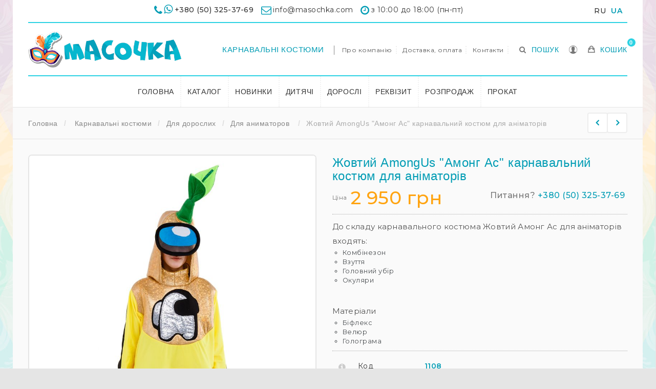

--- FILE ---
content_type: text/html; charset=utf-8
request_url: https://masochka.com/uk/dlya-animatorov/1108-zhovtij-amongus-among-as-karnavalnij-kostyum-dlya-animatoriv.html
body_size: 18549
content:
<!DOCTYPE HTML> <!--[if lt IE 7]><html class="no-js lt-ie9 lt-ie8 lt-ie7 " lang="uk"><![endif]--> <!--[if IE 7]><html class="no-js lt-ie9 lt-ie8 ie7" lang="uk"><![endif]--> <!--[if IE 8]><html class="no-js lt-ie9 ie8" lang="uk"><![endif]--> <!--[if gt IE 8]><html class="no-js ie9" lang="uk"><![endif]--><html lang="uk" xmlns:og="http://ogp.me/ns#" itemscope itemtype="http://schema.org/WebPage"><head><meta charset="utf-8" /><title>Жовтий AmongUs &quot;Амонг Ас&quot; карнавальний костюм для аніматорів - Масочка</title><meta name="description" content=" До складу карнавального костюма&nbsp;Жовтий Амонг Ас&nbsp;для аніматорів входять:Комбінезон Взуття Головний убір ОкуляриМатеріали&nbsp;Біфлекс Велюр Голограма " /><meta name="generator" content="masochka.com" /><meta name="robots" content="index,follow" /><meta name="viewport" content="width=device-width, minimum-scale=0.25, maximum-scale=1.6, initial-scale=1.0" /><meta name="apple-mobile-web-app-capable" content="yes" /><link rel="icon" type="image/vnd.microsoft.icon" href="/img/favicon.ico?1707258430" /><link rel="shortcut icon" type="image/x-icon" href="/img/favicon.ico?1707258430" /><link rel="canonical" href="https://masochka.com/uk/dlya-animatorov/1108-zhovtij-amongus-among-as-karnavalnij-kostyum-dlya-animatoriv.html" /><link rel="stylesheet" href="/themes/ayon/css/global.css?ver=23122020" type="text/css" media="all" /><link rel="stylesheet" href="/themes/ayon/css/autoload/county.css?ver=23122020" type="text/css" media="all" /><link rel="stylesheet" href="/themes/ayon/css/autoload/font-awesome.min.css?ver=23122020" type="text/css" media="all" /><link rel="stylesheet" href="/themes/ayon/css/autoload/highdpi.css?ver=23122020" type="text/css" media="all" /><link rel="stylesheet" href="/themes/ayon/css/autoload/ionicons.min.css?ver=23122020" type="text/css" media="all" /><link rel="stylesheet" href="/themes/ayon/css/autoload/owl.carousel.css?ver=23122020" type="text/css" media="all" /><link rel="stylesheet" href="/themes/ayon/css/autoload/owl.carousel.min.css?ver=23122020" type="text/css" media="all" /><link rel="stylesheet" href="/themes/ayon/css/autoload/responsive-tables.css?ver=23122020" type="text/css" media="all" /><link rel="stylesheet" href="/themes/ayon/css/autoload/uniform.default.css?ver=23122020" type="text/css" media="all" /><link rel="stylesheet" href="/js/jquery/plugins/fancybox/jquery.fancybox.css?ver=23122020" type="text/css" media="all" /><link rel="stylesheet" href="/themes/ayon/css/product.css?ver=23122020" type="text/css" media="all" /><link rel="stylesheet" href="/themes/ayon/css/print.css?ver=23122020" type="text/css" media="print" /><link rel="stylesheet" href="/js/jquery/plugins/bxslider/jquery.bxslider.css?ver=23122020" type="text/css" media="all" /><link rel="stylesheet" href="/themes/ayon/css/modules/blockcategories/blockcategories.css?ver=23122020" type="text/css" media="all" /><link rel="stylesheet" href="/themes/ayon/css/modules/blockcontact/blockcontact.css?ver=23122020" type="text/css" media="all" /><link rel="stylesheet" href="/themes/ayon/css/modules/blocktags/blocktags.css?ver=23122020" type="text/css" media="all" /><link rel="stylesheet" href="/themes/ayon/css/modules/blockviewed/blockviewed.css?ver=23122020" type="text/css" media="all" /><link rel="stylesheet" href="/themes/ayon/css/modules/mailalerts/mailalerts.css?ver=23122020" type="text/css" media="all" /><link rel="stylesheet" href="/modules/sendtoafriend/sendtoafriend.css?ver=23122020" type="text/css" media="all" /><link rel="stylesheet" href="/modules/royblockuserinfo/royblockuserinfo.css?ver=23122020" type="text/css" media="all" /><link rel="stylesheet" href="/modules/royblockcart/blockcart.css?ver=23122020" type="text/css" media="all" /><link rel="stylesheet" href="/modules/royfeatured/css/royfeatured.css?ver=23122020" type="text/css" media="all" /><link rel="stylesheet" href="/modules/royblockcurrencies/blockcurrencies.css?ver=23122020" type="text/css" media="all" /><link rel="stylesheet" href="/modules/royblocklanguages/blocklanguages.css?ver=23122020" type="text/css" media="all" /><link rel="stylesheet" href="/themes/ayon/css/modules/roybanners/css/hooks.css?ver=23122020" type="text/css" media="all" /><link rel="stylesheet" href="/themes/ayon/css/modules/azmegamenu/azmegamenu.css?ver=23122020" type="text/css" media="all" /><link rel="stylesheet" href="/themes/ayon/css/modules/blocktopmenu/css/blocktopmenu.css?ver=23122020" type="text/css" media="all" /><link rel="stylesheet" href="/themes/ayon/css/modules/blocktopmenu/css/superfish-modified.css?ver=23122020" type="text/css" media="all" /><link rel="stylesheet" href="/modules/roythemescustomizer/css/rt_customizer_1.css?ver=23122020" type="text/css" media="all" /><link rel="stylesheet" href="/themes/ayon/css/modules/productscategory/css/productscategory.css?ver=23122020" type="text/css" media="all" /><link rel="stylesheet" href="/js/jquery/plugins/autocomplete/jquery.autocomplete.css?ver=23122020" type="text/css" media="all" /><link rel="stylesheet" href="/themes/ayon/css/product_list.css?ver=23122020" type="text/css" media="all" /><link rel="stylesheet" href="/modules/royblocksearch/royblocksearch.css?ver=23122020" type="text/css" media="all" /> <!--[if IE 8]> 
<script src="https://oss.maxcdn.com/libs/html5shiv/3.7.0/html5shiv.js"></script> 
<script src="https://oss.maxcdn.com/libs/respond.js/1.3.0/respond.min.js"></script> <![endif]--><link href="//fonts.googleapis.com/css?family=Montserrat:100,200,300,400,500,600,800,900&amp;subset=cyrillic,cyrillic-ext" rel="stylesheet" type="text/css"><meta property="og:title" content="&#1046;&#1086;&#1074;&#1090;&#1080;&#1081; AmongUs &quot;&#1040;&#1084;&#1086;&#1085;&#1075; &#1040;&#1089;&quot; &#1082;&#1072;&#1088;&#1085;&#1072;&#1074;&#1072;&#1083;&#1100;&#1085;&#1080;&#1081; &#1082;&#1086;&#1089;&#1090;&#1102;&#1084; &#1076;&#1083;&#1103; &#1072;&#1085;&#1110;&#1084;&#1072;&#1090;&#1086;&#1088;&#1110;&#1074; - &#1052;&#1072;&#1089;&#1086;&#1095;&#1082;&#1072;"/><meta property="og:site_name" content="&#1052;&#1072;&#1089;&#1086;&#1095;&#1082;&#1072;"/><meta property="og:type" content="website"><meta property="og:description" content=" До складу карнавального костюма&nbsp;Жовтий Амонг Ас&nbsp;для аніматорів входять:Комбінезон Взуття Головний убір ОкуляриМатеріали&nbsp;Біфлекс Велюр Голограма "><meta property="og:image" content="https://masochka.com/3035-large/zhovtij-amongus-among-as-karnavalnij-kostyum-dlya-animatoriv.jpg"></head><body id="product" class="product product-1108 product-zhovtij-amongus-among-as-karnavalnij-kostyum-dlya-animatoriv category-49 category-dlya-animatorov hide-left-column hide-right-column lang_uk not_home boxed header5 plc_cat_3"><div id="page" class="page"><div class="header-wrapper" data-boxed-padding="0"><div class="headphone"> <i class="fa fa-phone"></i><i class="fa fa-whatsapp"></i><span> <a href="tel:+380503253769">+380 (50) 325-37-69</a></span> <em class="hide-xs"><i class="fa fa-envelope-o"></i><span>info@masochka.com</span> <i class="fa fa-clock-o"></i><span>з 10:00 до 18:00 (пн-пт)</span></em><div class="block-lang"><ul id="first-languages" class="languages-block_ul toogle_content"><li > <a href="https://masochka.com/ru/dlya-animatorov/1108-zheltyj-amongus-among-as-karnavalnyj-kostyum-dlya-animatorov.html" title="RU" rel="alternate" hreflang="ru"> <span>RU</span> </a></li><li class="selected"> <span>UA</span></li></ul></div></div> <header id="header"><div class="head"><div class="container head-height"><div class="row"><div id="logo_wrapper"><div class="logo_row"><div class="logo_cell"><div id="header_logo"> <a href="http://masochka.com/" title="Масочка"> <img class="logo-normal img-responsive" src="/modules/roythemescustomizer/upload/logo-normal-1.png" alt="Масочка" title="Масочка - карнавальные костюмы для детей и аниматоров"/><img class="logo-trans img-responsive" src="/modules/roythemescustomizer/upload/logo-trans-1.png" alt="Масочка" title="Масочка - карнавальные костюмы для детей и аниматоров"/> <img class="logo-sticky img-responsive" src="/modules/roythemescustomizer/upload/logo-sticky-1.png" alt="Масочка" title="Масочка - карнавальные костюмы для детей и аниматоров"/> </a></div></div></div></div><div class="header-right-block"><div class="roy_search_call"> <span class="rs_call_icon"><span class="word">Пошук</span></span></div><div id="search_block_top" class="search_layer"><div class="search_close"><span class="search_close_icon"></span></div><div class="ajax_note">Просто почніть вводити слова</div><form id="searchbox" class="ajax_top" method="get" action="https://masochka.com/uk/search" > <input type="hidden" name="controller" value="search" /> <input type="hidden" name="orderby" value="position" /> <input type="hidden" name="orderway" value="desc" /> <input class="search_query form-control" type="text" id="search_query_top" name="search_query" placeholder="Пошук" value="" /> <button type="submit" name="submit_search" class="button-search"> <span></span> </button></form></div><div class="account_top"><div id="header_user_info" class="header_user_info"><ul><li class="notcurrent"> <a href="https://masochka.com/uk/my-account" title="Особистий кабінет"> <span class="account-icon"><span class="acc-icon"></span><span class="word">Особистий кабінет</span></span> </a></li><li class="acc-ul"><ul class="ui-account-ul"><li class="unlogged"><p>Вам потрібно <a href="https://masochka.com/uk/my-account" rel="nofollow" title="Увійти у свій обліковий запис клієнта">Увійти</a> у ваш обліковий запис клієнта.</p><p>або <a href="https://masochka.com/uk/my-account" rel="nofollow" title="Зареєструвати обліковий запис нового клієнта">Зареєструватися</a> Новий акаунт</p></li></ul></li></ul></div></div><div id="carttop" class="carttop shopping_cart clearfix"><a href="https://masochka.com/uk/quick-order" title="Переглянути мій кошик" rel="nofollow"> <span class="carticon"> <span class="word">Кошик</span> <span class="ajax_cart_quantity unvisible">0</span> </span> <span class="cartname">Ваш кошик</span><div class="clearfix"></div> <span class="ajax_cart_total unvisible"> </span> </a><div class="cart_block block exclusive"><div class="block_content"><div class="cart_block_list"><p class="cart_block_no_products"> No products</p><div class="cart-prices"><div class="cart-prices-line first-line"> <span class="price cart_block_shipping_cost ajax_cart_shipping_cost"> Free shipping! </span> <span> Shipping </span></div><div class="cart-prices-line last-line"> <span class="price cart_block_total ajax_block_cart_total">0 грн</span> <span>Сума</span></div></div><p class="cart-buttons"> <a id="button_order_cart" class="button_order_cart" href="https://masochka.com/uk/quick-order" title="Оформити" rel="nofollow"> <span> Оформити </span> </a></p></div></div></div></div><div id="layer_cart"><div class="round"><div class="layer_cart_cart col-xs-12"> <i class="cart"></i> <i class="arrow"></i> <i class="done"></i></div></div><div class="button-container"> <span class="continue btn btn-default button exclusive-medium bright" title="Продовжити покупки"> <span> Продовжити покупки </span> </span> <a class="btn btn-default button button-medium bright checkout_button" href="https://masochka.com/uk/quick-order" title="Оформити" rel="nofollow"> <span> Оформити </span> </a> <i class="add_close"></i></div></div><div class="layer_cart_overlay"></div></div><div class="header-nav-block"><div class="nav nav-panel nav-height"> <nav><div class="shop-phone"> <a href="/48-karnavalnye-kostyumy" class="shop-phone-header" title="Карнавальні костюми">Карнавальні костюми</a></div><div id="contact-link" class="sep_left"> <a href="/content/4-o-masochke" title="Про компанію">Про компанію</a> <a href="/content/6-dostavka-i-oplata" title="Доставка, оплата">Доставка, оплата</a> <a href="/content/9-kontakty" title="Контакти">Контакти</a></div><div class="account_top"><div class="header_user_info"><ul><li> <a class="login" href="https://masochka.com/uk/my-account" rel="nofollow" title="Увійти у свій обліковий запис клієнта"> Увійти </a></li><li class="current"> <span class="account-label "></span></li><li class="acc-ul"><ul class="ui-account-ul"><li class="unlogged"><p>Вам потрібно <a href="https://masochka.com/uk/my-account" rel="nofollow" title="Увійти у свій обліковий запис клієнта">Увійти</a> у ваш обліковий запис клієнта.</p><p>або <a href="https://masochka.com/uk/my-account" rel="nofollow" title="Зареєструвати обліковий запис нового клієнта">Зареєструватися</a> Новий акаунт</p></li></ul></li></ul></div></div><div class="currencies-block-top"><form class="setCurrency" action="/uk/dlya-animatorov/1108-zhovtij-amongus-among-as-karnavalnij-kostyum-dlya-animatoriv.html" method="post"><div class="current"> <input type="hidden" name="id_currency" value=""/> <input type="hidden" name="SubmitCurrency" value="" /> <span class="cur-label">Currency</span> <span class="cur-current">UAH</span></div><ul class="currencies_ul toogle_content"><li class="selected"> <a href="javascript:setCurrency(2);" rel="nofollow" title="Гривна"> Гривна </a></li><li > <a href="javascript:setCurrency(3);" rel="nofollow" title="Доллар"> Доллар </a></li><li > <a href="javascript:setCurrency(4);" rel="nofollow" title="Евро"> Евро </a></li><li > <a href="javascript:setCurrency(1);" rel="nofollow" title="Рубль"> Рубль </a></li></ul></form></div><div class="languages-block-top languages-block"><div class="current"> <span class="lang-label">Language</span> <span class="lan-current"><img src="https://masochka.com/img/l/2.jpg" alt="uk" width="16" height="11" />uk</span></div><ul class="languages-block_ul toogle_content"><li > <a href="https://masochka.com/ru/dlya-animatorov/1108-zheltyj-amongus-among-as-karnavalnyj-kostyum-dlya-animatorov.html" title="RU"> <img src="https://masochka.com/img/l/1.jpg" alt="ru" width="16" height="11" /> <span>RU</span> </a></li><li class="selected"> <img src="https://masochka.com/img/l/2.jpg" alt="uk" width="16" height="11" /> <span>UA</span></li></ul></div></nav></div></div><div class="header-menu-block"><div class="menu_table"><div class="menu_wrapper"><div class="az_megamenu"> <nav class="navbar" role="navigation"><div class="navbar-button"> <button type="button" id="show-megamenu" data-toggle="collapse" data-target="#az_megamenu_wrap" class="navbar-toggle"> <span class="icon-bar"></span> <span class="icon-bar"></span> <span class="icon-bar"></span> </button></div><div id="az_megamenu_wrap" class="mega az_megamenu_wrap clearfix"> <span id="remove-megamenu" class="fa fa-remove"></span> <span class="label-menu">Menu</span><div class="az_megamenu_inner az_megamenu_innerrr"><ul class="nav navbar-nav menu az_lesp level-1"><li class="item-1 " ><a href="/" title="Головна"> Головна</a></li><li class="item-1 mega_type type2 group" ><a href="https://masochka.com/uk/48-karnavalni-kostyumi" title="Каталог">Каталог</a></li><li class="item-1 mega_type type2" ><a href="https://masochka.com/uk/53-novinki" title="Новинки">Новинки</a></li><li class="item-1 " ><a href="https://masochka.com/uk/21-dlya-ditej" title="Дитячі">Дитячі</a></li><li class="item-1 " ><a href="https://masochka.com/uk/54-dlya-doroslikh" title="Дорослі">Дорослі</a></li><li class="item-1 " ><a href="https://masochka.com/uk/41-aksessuary" title="Реквізит">Реквізит</a></li><li class="item-1 " ><a href="https://masochka.com/uk/55-rozprodazh" title="Розпродаж">Розпродаж</a></li><li class="item-1 " ><a href="https://masochka.com/uk/content/8-prokat" title="Прокат"> Прокат</a></li></ul></div></div> </nav></div> </div></div></div></div></div></div> </header></div><div class="columns-container-top " ><div id="topcolumns"><div class="container"><div class="row"><div id="top_column" class="center_column col-xs-12 col-sm-12"></div><div class="pagename"> &#1046;&#1086;&#1074;&#1090;&#1080;&#1081; AmongUs &quot;&#1040;&#1084;&#1086;&#1085;&#1075; &#1040;&#1089;&quot; &#1082;&#1072;&#1088;&#1085;&#1072;&#1074;&#1072;&#1083;&#1100;&#1085;&#1080;&#1081; &#1082;&#1086;&#1089;&#1090;&#1102;&#1084; &#1076;&#1083;&#1103; &#1072;&#1085;&#1110;&#1084;&#1072;&#1090;&#1086;&#1088;&#1110;&#1074;</div><div class="decor_holder"> <i class="rt-arrows"></i></div><div class="breadcrumb clearfix"> <a class="home" href="https://masochka.com/" title="Повернутися на головну">Головна</a> <span class="navigation-pipe" >/</span> <span class="navigation_page"><span itemscope itemtype="http://data-vocabulary.org/Breadcrumb"><a itemprop="url" href="https://masochka.com/uk/48-karnavalni-kostyumi" title="Карнавальні костюми" ><span itemprop="title">Карнавальні костюми</span></a></span><span class="navigation-pipe">></span><span itemscope itemtype="http://data-vocabulary.org/Breadcrumb"><a itemprop="url" href="https://masochka.com/uk/54-dlya-doroslikh" title="Для дорослих" ><span itemprop="title">Для дорослих</span></a></span><span class="navigation-pipe">></span><span itemscope itemtype="http://data-vocabulary.org/Breadcrumb"><a itemprop="url" href="https://masochka.com/uk/49-dlya-animatorov" title="Для аниматоров " ><span itemprop="title">Для аниматоров </span></a></span><span class="navigation-pipe">></span>Жовтий AmongUs "Амонг Ас" карнавальний костюм для аніматорів</span></div></div></div></div></div><div class="columns-container-middle"><div id="middlecolumns"><div class="container"><div class="row"><div id="center_column" class="center_column col-xs-12 col-sm-12"> <input type="hidden" id="nc_p_hover" name="nc_p_hover" value="1" /><div class="primary_block row" itemscope itemtype="http://schema.org/Product"><div class="pb-left-column mobadrag col-xs-12 col-sm-4 col-md-5 mobadots mobaarrows"><div id="image-block" class="clearfix images "> <span id="view_full_size"> <img id="bigpic" itemprop="image" src="https://masochka.com/3035-large_default/zhovtij-amongus-among-as-karnavalnij-kostyum-dlya-animatoriv.jpg" title="Желтый AmongUs «Амонг Ас» карнавальный костюм для аниматоров" alt="Желтый AmongUs «Амонг Ас» карнавальный костюм для аниматоров" width="800" height="1200"/> <span class="span_link no-print"></span> </span></div><div id="views_block" class="clearfix "><div id="thumbs_list"><ul id="thumbs_list_frame" class="thumb_slider"><li id="thumbnail_3035" data-thumb-order="0" > <a href="https://masochka.com/3035-thickbox_default/zhovtij-amongus-among-as-karnavalnij-kostyum-dlya-animatoriv.jpg" data-fancybox-group="other-views" class="fancybox shown" title="Желтый AmongUs «Амонг Ас» карнавальный костюм для аниматоров"> <img class="img-responsive" id="thumb_3035" src="https://masochka.com/3035-small_default/zhovtij-amongus-among-as-karnavalnij-kostyum-dlya-animatoriv.jpg" alt="Желтый AmongUs «Амонг Ас» карнавальный костюм для аниматоров - 3035" title="Желтый AmongUs «Амонг Ас» карнавальный костюм для аниматоров - 3035" itemprop="image" /> </a></li><li id="thumbnail_3036" data-thumb-order="1" > <a href="https://masochka.com/3036-thickbox_default/zhovtij-amongus-among-as-karnavalnij-kostyum-dlya-animatoriv.jpg" data-fancybox-group="other-views" class="fancybox" title="Желтый AmongUs «Амонг Ас» карнавальный костюм для аниматоров"> <img class="img-responsive" id="thumb_3036" src="https://masochka.com/3036-small_default/zhovtij-amongus-among-as-karnavalnij-kostyum-dlya-animatoriv.jpg" alt="Желтый AmongUs «Амонг Ас» карнавальный костюм для аниматоров - 3036" title="Желтый AmongUs «Амонг Ас» карнавальный костюм для аниматоров - 3036" itemprop="image" /> </a></li><li id="thumbnail_3037" data-thumb-order="2" > <a href="https://masochka.com/3037-thickbox_default/zhovtij-amongus-among-as-karnavalnij-kostyum-dlya-animatoriv.jpg" data-fancybox-group="other-views" class="fancybox" title="Желтый AmongUs «Амонг Ас» карнавальный костюм для аниматоров"> <img class="img-responsive" id="thumb_3037" src="https://masochka.com/3037-small_default/zhovtij-amongus-among-as-karnavalnij-kostyum-dlya-animatoriv.jpg" alt="Желтый AmongUs «Амонг Ас» карнавальный костюм для аниматоров - 3037" title="Желтый AmongUs «Амонг Ас» карнавальный костюм для аниматоров - 3037" itemprop="image" /> </a></li><li id="thumbnail_3038" data-thumb-order="3" > <a href="https://masochka.com/3038-thickbox_default/zhovtij-amongus-among-as-karnavalnij-kostyum-dlya-animatoriv.jpg" data-fancybox-group="other-views" class="fancybox" title="Желтый AmongUs «Амонг Ас» карнавальный костюм для аниматоров"> <img class="img-responsive" id="thumb_3038" src="https://masochka.com/3038-small_default/zhovtij-amongus-among-as-karnavalnij-kostyum-dlya-animatoriv.jpg" alt="Желтый AmongUs «Амонг Ас» карнавальный костюм для аниматоров - 3038" title="Желтый AmongUs «Амонг Ас» карнавальный костюм для аниматоров - 3038" itemprop="image" /> </a></li><li id="thumbnail_3039" data-thumb-order="4" > <a href="https://masochka.com/3039-thickbox_default/zhovtij-amongus-among-as-karnavalnij-kostyum-dlya-animatoriv.jpg" data-fancybox-group="other-views" class="fancybox" title="Желтый AmongUs «Амонг Ас» карнавальный костюм для аниматоров"> <img class="img-responsive" id="thumb_3039" src="https://masochka.com/3039-small_default/zhovtij-amongus-among-as-karnavalnij-kostyum-dlya-animatoriv.jpg" alt="Желтый AmongUs «Амонг Ас» карнавальный костюм для аниматоров - 3039" title="Желтый AmongUs «Амонг Ас» карнавальный костюм для аниматоров - 3039" itemprop="image" /> </a></li><li id="thumbnail_3040" data-thumb-order="5" class="last"> <a href="https://masochka.com/3040-thickbox_default/zhovtij-amongus-among-as-karnavalnij-kostyum-dlya-animatoriv.jpg" data-fancybox-group="other-views" class="fancybox" title="Желтый AmongUs «Амонг Ас» карнавальный костюм для аниматоров"> <img class="img-responsive" id="thumb_3040" src="https://masochka.com/3040-small_default/zhovtij-amongus-among-as-karnavalnij-kostyum-dlya-animatoriv.jpg" alt="Желтый AmongUs «Амонг Ас» карнавальный костюм для аниматоров - 3040" title="Желтый AmongUs «Амонг Ас» карнавальный костюм для аниматоров - 3040" itemprop="image" /> </a></li></ul></div></div></div><div class="pb-center-column col-xs-7 col-sm-7 pp_stick"><div class="stick_inside pp_stick_it"><div class="product-navigation"> <a title="Синій AmongUs "Амонг Ас" карнавальний костюм для аніматорів" class="product-prev" href="https://masochka.com/uk/dlya-animatorov/1107-sinij-amongus-among-as-karnavalnij-kostyum-dlya-animatoriv.html"><div class="pn_image"><img src="https://masochka.com/3030-small_default/sinij-amongus-among-as-karnavalnij-kostyum-dlya-animatoriv.jpg" title="Пікачу "Pokemon Pikachu" карнавальний костюм для аніматорів" /></div></a> <a title="Пікачу "Pokemon Pikachu" карнавальний костюм для аніматорів" class="product-next" style="float:right" href="https://masochka.com/uk/dlya-animatorov/1109-pikachu-pokemon-pikachu-karnavalnij-kostyum-dlya-animatoriv.html"><div class="pn_image"><img src="https://masochka.com/3041-small_default/pikachu-pokemon-pikachu-karnavalnij-kostyum-dlya-animatoriv.jpg" /><span>Пікачу "Pokemon Pikachu" карнавальний костюм для аніматорів</span></div></a></div><h1 itemprop="name">Жовтий AmongUs &quot;Амонг Ас&quot; карнавальний костюм для аніматорів</h1><div class="box-info-product"><div class="content_prices clearfix" ><div class="price"><span class="pgray">Ціна</span><div class="our_price_display" itemprop="offers" itemscope itemtype="http://schema.org/Offer"><link itemprop="availability" href="http://schema.org/InStock"> <span id="our_price_display" class="price" itemprop="price" content="2950">2 950 грн</span><meta itemprop="priceCurrency" content="UAH" /></div><div id="old_price" class="hidden"><span id="old_price_display"><span class="price"></span></span></div> <span class="pgray mobhide">Питання? <a href="tel:+380503253769" style="font-weight: 500; color:#009cb4;">+380 (50) 325-37-69</a> </span></div><div class="clear"></div></div></div><div id="short_description_block"><div id="short_description_content" class="rte align_justify" itemprop="description"><p></p><p>До складу карнавального костюма<span>&nbsp;Жовтий Амонг Ас</span>&nbsp;для аніматорів входять:</p><ul><li>Комбінезон</li><li>Взуття</li><li>Головний убір</li><li>Окуляри</li></ul><p><br />Матеріали&nbsp;</p><ul><li>Біфлекс</li><li>Велюр</li><li>Голограма</li></ul></div><p class="buttons_bottom_block"> <a href="javascript:{}" class="button"> More details </a></p></div><div class="product_attributes clearfix"><p id="product_attributes"> <i class="att_icon att_icon2"></i> <label>Код </label> <span class="editable" style="color:#009cb4; font-weight: 600!important;">1108</span></p><p id="product_reference"> <i class="att_icon"></i> <label style="color:#323232!important;">Артикул </label> <span class="editable" itemprop="sku">ВК-1749</span></p><p id="product_attributes"> <i class="att_icon"></i> <label>Наявність</label> <span id="availability_values" style="color:#009cb4;">Є у наявності </span></p><p id="availability_statut" style="display: none;"> <i class="att_icon"></i> <label>Наявність </label> <span id="availability_value"></span></p><p class="warning_inline" id="last_quantities" style="display: none" >Warning: Last items in stock!</p><p id="availability_date" style="display: none;"> <i class="att_icon"></i> <label>Availability date </label> <span id="availability_date_value"></span></p><div class="usefull_share"><ul id="usefull_link_block" class="no-print"></ul></div><div id="oosHook" style="display: none;"></div><div id="attributes" class="attributes_prod"><div class="clearfix"></div><fieldset class="attribute_fieldset"> <label class="attribute_label" for="group_1">Размер :&nbsp;</label><div class="attribute_list"> <select name="group_1" id="group_1" class="form-control attribute_select no-print"><option value="38" selected="selected" title="44-46">44-46</option> </select></div></fieldset></div><form id="buy_block" action="https://masochka.com/uk/cart" method="post"><p class="hidden"> <input type="hidden" name="token" value="8d3317e5b05dd6c281b15c6ed6d79daf" /> <input type="hidden" name="id_product" value="1108" id="product_page_product_id" /> <input type="hidden" name="add" value="1" /> <input type="hidden" name="id_product_attribute" id="idCombination" value="" /></p><div class="buy_container"><div id="quantity_wanted_p"> <label>Quantity :</label><div class="down_container"> <a href="#" data-field-qty="qty" class="pm button-plus product_quantity_down"> <span><i class="icon-angle-down"></i></span> </a></div> <input type="text" name="qty" id="quantity_wanted" class="text" value="1" /><div class="up_container"> <a href="#" data-field-qty="qty" class="pm button-plus product_quantity_up"> <span><i class="icon-angle-up"></i></span> </a></div> <span class="clearfix"></span></div><div id="add_to_cart" class="buttons_bottom_block no-print"> <button type="submit" name="Submit" class="btn button button-medium btn-default bright addcustom"> <span>До кошика</span> </button></div><div id="fast_order_block"> <button type="button" name="Submit_2" id="exclusive_2" class="btn button button-medium btn-default bright addcustom exclusive_2"> Передзвоніть мені </button><div id="fast_order" style="display: none;"><div id="fast_order_phone">+38<input id="fast_contacts" maxlength="10" name="contacts" type="text" placeholder="0987654321"></div> <input type="button" name="ok" value="Замовити" class="exclusive_3" id="fast_sub"><div id="fast_order_request" style="display:none;"></div></div></div></div></form><p id="minimal_quantity_wanted_p" style="display: none;"> This product is not sold individually. You must select at least <b id="minimal_quantity_label">1</b> quantity for this product.</p></div></div></div></div><div id="more_info_block" class="col-md-12 review-tab"><ul id="more_info_tabs" class="idTabs idTabsShort nav nav-tabs"><li><a id="more_info_tab_more_info" href="#idTab1" title = "Информация о товаре Жовтий AmongUs &quot;Амонг Ас&quot; карнавальний костюм для аніматорів">Докладніше</a></li><li><a id="more_info_tab_data_sheet" href="#idTab2" title=" Характеристики товара Жовтий AmongUs &quot;Амонг Ас&quot; карнавальний костюм для аніматорів">Характеристики</a></li><li><a href="#idTab11" title="Оплата и доставка Жовтий AmongUs &quot;Амонг Ас&quot; карнавальний костюм для аніматорів">Доставка та оплата</a></li><li><a href="#idTab12" title="Размеры Жовтий AmongUs &quot;Амонг Ас&quot; карнавальний костюм для аніматорів">Розмірна сітка</a></li></ul><div id="more_info_sheets" class="sheets align_justify"> <section class="page-product-box" id="idTab1"><p><strong>Жовтий AmongUs "Амонг Ас" карнавальний костюм для аніматорів</strong></p><p><iframe width="300" height="150" src="https://www.youtube.com/embed/KzZibGqGnPY" title="YouTube video player" frameborder="0"></iframe></p><div class="row"><div class="col-xs-6 col-md-3" style="margin-bottom: 20px" > <img style="background: #f3f3f3; border:1px solid #eee; border-radius: 5px;" id="galery_3035" src="https://masochka.com/3035-large_default/zhovtij-amongus-among-as-karnavalnij-kostyum-dlya-animatoriv.jpg" alt="Масочка - Желтый AmongUs «Амонг Ас» карнавальный костюм для аниматоров / фото №3035" title="Масочка - Желтый AmongUs «Амонг Ас» карнавальный костюм для аниматоров / фото №3035" /></div><div class="col-xs-6 col-md-3" style="margin-bottom: 20px" > <img style="background: #f3f3f3; border:1px solid #eee; border-radius: 5px;" id="galery_3036" src="https://masochka.com/3036-large_default/zhovtij-amongus-among-as-karnavalnij-kostyum-dlya-animatoriv.jpg" alt="Масочка - Желтый AmongUs «Амонг Ас» карнавальный костюм для аниматоров / фото №3036" title="Масочка - Желтый AmongUs «Амонг Ас» карнавальный костюм для аниматоров / фото №3036" /></div><div class="col-xs-6 col-md-3" style="margin-bottom: 20px" > <img style="background: #f3f3f3; border:1px solid #eee; border-radius: 5px;" id="galery_3037" src="https://masochka.com/3037-large_default/zhovtij-amongus-among-as-karnavalnij-kostyum-dlya-animatoriv.jpg" alt="Масочка - Желтый AmongUs «Амонг Ас» карнавальный костюм для аниматоров / фото №3037" title="Масочка - Желтый AmongUs «Амонг Ас» карнавальный костюм для аниматоров / фото №3037" /></div><div class="col-xs-6 col-md-3" style="margin-bottom: 20px" > <img style="background: #f3f3f3; border:1px solid #eee; border-radius: 5px;" id="galery_3038" src="https://masochka.com/3038-large_default/zhovtij-amongus-among-as-karnavalnij-kostyum-dlya-animatoriv.jpg" alt="Масочка - Желтый AmongUs «Амонг Ас» карнавальный костюм для аниматоров / фото №3038" title="Масочка - Желтый AmongUs «Амонг Ас» карнавальный костюм для аниматоров / фото №3038" /></div></div> </section> <section class="page-product-box" id="idTab2"><table class="table-data-sheet"><tr class="odd"><td>Цвет</td><td>Желтый</td></tr><tr class="even"></tr><tr class="odd"></tr><tr class="even"></tr><tr class="odd"></tr><tr class="even"></tr></table> </section> <section class="page-product-box" id="idTab11"><div class="h2" style="text-align:center;">Доставка</div><p></p><p><em>После оформления заказа мы свяжемся с вами для подтверждения&nbsp;заказа и выбора наиболее удобный для вас способов оплаты и доставки. Доставку посылки оплачивает покупатель.</em></p><p></p><div class="h3" style="text-align:center;"><em>Доставка по Украине</em></div><p><strong>Самовывоз</strong></p><ul><li>Вы имеете возможность заказать костюм на нашем сайте, и забрать свою покупку в нашем офисе. Перед оформлением продавец уточняет удобное для вас время приезда за покупкой.</li></ul><p><strong>Новая Почта</strong></p><ul><li>Доставка новой почтой возможно как после предоплаты так и наложенным платежом. Вы можете получить посылку на удобном для вас отделении или заказать доставку по адресу ( курьером ). Срок доставки 1-3 дня в зависимости от региона. После отправки мы высылаем код посылки для отслеживания трека.</li></ul><p><strong>Укрпочта</strong></p><ul><li>Время доставки от 3-10дней.</li></ul><p><strong>В почмат ПриватБанка</strong></p><ul><li>Отправку посылок в почтоматы осуществляет компания «Новая Почта». Сроки доставки до Почтомата в отдедении ПриватБанка 1 - 3 дня. После отправки заказа Вы получите SMS-сообщение с номером декларации. Уточнить конкретную дату получения Вашего заказа вы можете на сайте компании «Новая Почта»</li></ul><p></p><div class="h3" style="text-align:center;">Доставка в Россию, СНГ, и страны дальнего зарубежья</div><p><strong>Укрпочта</strong></p><p>После оплаты стоимости доставки и заказа, мы высылаем Вам посылку.</p><p><strong>Курьеские службы DHL, EMS, КАУ, РосУкрЭкспрес</strong></p><p>Ваш заказ высылается по указанному адрессу, сроки и стоимость доставки рассчтываются индивидуально в зависимости от выбранной Вами компании, веса посылки, региона. После отправки мы высылаем код посылки для отслеживания трека.</p><p></p><div class="h2" style="text-align:center;">Оплата</div><p><strong>Наличный расчет</strong></p><ul><li>Оплата наличными возможно при самовывозе Вашей покупки из нашего офиса.</li></ul><p><strong>Безналичный расчет</strong></p><ul><li>После оформления заказа Вам будет отправлен счет с банковскими реквизитами, на который Вам необходимо перевести оплату в любом отделении любого банка, а также с Вашего банковского счета. Комиссию банка за перевод денежных средств оплачивает покупатель. После получения подтверждения оплаты, заказ отсылается заранее оговоренной курьерской службой.</li></ul><p><strong>Пополнение карточного счета ПриватБанка</strong> (без комисии)</p><ul><li>После осуществления заказа Вам будут высланы реквизиты карточного счета, который можно пополнить через Приват24, или в любом отделении Приват Банка без комиссии.</li></ul><p><strong>Наложенный платеж</strong></p><ul><li>Наложенный платеж возможен при доставке по Украине Новой почтой, и Укрпочтой. Стоимость обратной доставки денег оплачивает покупать.</li></ul><p><strong>Оплата картами международных платежных систем VISA и MASTERCard.</strong></p><ul><li>Денежный перевод WESTERN UNION, MoneyGram, TYME, RIA, COINSTAR, Unistream</li></ul><p></p><p><em>Оплату за денежный перевод осуществляет клиент</em></p></section> <section class="page-product-box" id="idTab12"><p><span class="title_razm">Нові розміри для хлопчиків</span></p><table class="razm_setka"><tbody><tr><td>Вік</td><td>Розмір</td><td>Зріст</td><td>Обхват грудей</td><td>Обхват талії</td><td>Обхват стегон</td><td>Довжина рукава</td><td>Довжина крокового шва</td><td>Довжина спини</td></tr><tr><td>1.5-2</td><td>86-92</td><td>86-92</td><td>56</td><td>53</td><td>58</td><td>31</td><td>38</td><td>23</td></tr><tr><td>3-4</td><td>98-104</td><td>98-104</td><td>58</td><td>54</td><td>61</td><td>36</td><td>46</td><td>25</td></tr><tr><td>5-6</td><td>110-116</td><td>110-116</td><td>60</td><td>55</td><td>64</td><td>41</td><td>53</td><td>28</td></tr><tr><td>7-8</td><td>122-128</td><td>122-128</td><td>66</td><td>60</td><td>70</td><td>46</td><td>61</td><td>30</td></tr><tr><td>9-10</td><td>134-140</td><td>134-140</td><td>72</td><td>64</td><td>76</td><td>51</td><td>69</td><td>34</td></tr><tr><td>11-12</td><td>146-152</td><td>146-152</td><td>78</td><td>69</td><td>82</td><td>55</td><td>75</td><td>38</td></tr><tr><td>13-14</td><td>158-164</td><td>158-164</td><td>84</td><td>74</td><td>88</td><td>60</td><td>82</td><td>42</td></tr></tbody></table><p></p><p><span class="title_razm">Нові розміри для дівчаток</span></p><table class="razm_setka"><tbody><tr><td>Вік</td><td>Розмір</td><td>Зріст</td><td>Обхват грудей</td><td>Обхват талії</td><td>Обхват стегон</td><td>Довжина рукава</td><td>Довжина крокового шва</td><td>Довжина спини</td></tr><tr><td>1.5-2</td><td>86-92</td><td>86-92</td><td>56</td><td>53</td><td>58</td><td>31</td><td>38</td><td>23</td></tr><tr><td>3-4</td><td>98-104</td><td>98-104</td><td>58</td><td>54</td><td>61</td><td>36</td><td>46</td><td>25</td></tr><tr><td>5-6</td><td>110-116</td><td>110-116</td><td>60</td><td>55</td><td>64</td><td>41</td><td>54</td><td>28</td></tr><tr><td>7-8</td><td>122-128</td><td>122-128</td><td>64</td><td>58</td><td>69</td><td>46</td><td>62</td><td>30</td></tr><tr><td>9-10</td><td>134-140</td><td>134-140</td><td>68</td><td>61</td><td>74</td><td>51</td><td>69</td><td>33</td></tr><tr><td>11-12</td><td>146-152</td><td>146-152</td><td>76</td><td>65</td><td>82</td><td>55</td><td>76</td><td>36</td></tr><tr><td>13-14</td><td>158-164</td><td>158-164</td><td>84</td><td>69</td><td>90</td><td>59</td><td>82</td><td>40</td></tr></tbody></table><p></p><p><span class="title_razm">Старі розміри</span></p><table class="razm_setka"><tbody><tr><td>Вік</td><td>Зріст</td><td>Обхват грудей</td><td>Обхват талії</td><td>Обхват стегон</td><td>Розмір</td><td>Міжнародний (Зріст/ Вік)</td></tr><tr><td>18 місяців</td><td>81-86</td><td>52-54</td><td>49-51</td><td>52-54</td><td>22</td><td>86 / 18M</td></tr><tr><td>2 роки</td><td>87-92</td><td>53-55</td><td>50-52</td><td>54-56</td><td>24</td><td>92 / 2Y</td></tr><tr><td>3 роки</td><td>93-99</td><td>54-56</td><td>51-53</td><td>56-58</td><td>26</td><td>98 / 3Y</td></tr><tr><td>4 роки</td><td>99-104</td><td>55-57</td><td>52-54</td><td>58-60</td><td>28</td><td>104 / 4Y</td></tr><tr><td>5 років</td><td>105-110</td><td>57-59</td><td>53-55</td><td>60-62</td><td>30</td><td>110 / 5Y</td></tr><tr><td>6 років</td><td>111-115</td><td>59-61</td><td>54-56</td><td>61-64</td><td>30-32</td><td>116 / 6Y</td></tr><tr><td>7 років</td><td>116-124</td><td>61-63</td><td>55-57</td><td>64-67</td><td>32</td><td>122 / 7Y</td></tr><tr><td>8 років</td><td>124-129</td><td>63-65</td><td>57-59</td><td>67-70</td><td>32-34</td><td>128 / 8Y</td></tr><tr><td>9 років</td><td>129-135</td><td>65-68</td><td>58-61</td><td>70-73</td><td>34</td><td>134 / 9Y</td></tr><tr><td>10 років</td><td>135-140</td><td>68-71</td><td>61-63</td><td>73-76</td><td>34-36</td><td>140 / 10Y</td></tr><tr><td>11 років</td><td>141-145</td><td>71-74</td><td>63-65</td><td>76-79</td><td>36</td><td>146 / 11Y</td></tr><tr><td>12 років</td><td>146-151</td><td>74-77</td><td>65-67</td><td>79-82</td><td>38</td><td>152 / 12Y</td></tr><tr><td>13 років</td><td>153-158</td><td>77-80</td><td>67-69</td><td>82-85</td><td>40</td><td>158 / 13Y</td></tr></tbody></table></section></div></div> <section class="page-product-box blockproductscategory"><h3 class="productscategory_h3 page-product-heading">Зверніть увагу на аналогічні карнавальні костюми</h3><div id="productscategory_list" class="clearfix"><ul id="crosssell" class="pp_products clearfix"><li class="product-box item"> <a href="https://masochka.com/uk/dlya-animatorov/1097-rozhevij-amongus-among-as-karnavalnij-kostyum-dlya-animatoriv.html" class="lnk_img product-image" title="Рожевий AmongUs &quot;Амонг Ас&quot; карнавальний костюм для аніматорів"><img src="https://masochka.com/3075-home_default/rozhevij-amongus-among-as-karnavalnij-kostyum-dlya-animatoriv.jpg" alt="Рожевий AmongUs &quot;Амонг Ас&quot; карнавальний костюм для аніматорів" title="Рожевий AmongUs &quot;Амонг Ас&quot; карнавальний костюм для аніматорів" /></a><h5 class="product-name"> <a href="https://masochka.com/uk/dlya-animatorov/1097-rozhevij-amongus-among-as-karnavalnij-kostyum-dlya-animatoriv.html" title="Рожевий AmongUs &quot;Амонг Ас&quot; карнавальний костюм для аніматорів">Рожевий AmongUs &quot;Амонг Ас&quot; карнавальний костюм для аніматорів</a></h5><p class="price_display"> <span class="price"> <span class="price">2 950 грн</span></span></p></li><li class="product-box item"> <a href="https://masochka.com/uk/animatori/1098-chervonij-amongus-among-as-karnavalnij-kostyum-dlya-animatoriv.html" class="lnk_img product-image" title="Червоний AmongUs &quot;Амонг Ас&quot; карнавальний костюм для аніматорів"><img src="https://masochka.com/3068-home_default/chervonij-amongus-among-as-karnavalnij-kostyum-dlya-animatoriv.jpg" alt="Червоний AmongUs &quot;Амонг Ас&quot; карнавальний костюм для аніматорів" title="Червоний AmongUs &quot;Амонг Ас&quot; карнавальний костюм для аніматорів" /></a><h5 class="product-name"> <a href="https://masochka.com/uk/animatori/1098-chervonij-amongus-among-as-karnavalnij-kostyum-dlya-animatoriv.html" title="Червоний AmongUs &quot;Амонг Ас&quot; карнавальний костюм для аніматорів">Червоний AmongUs &quot;Амонг Ас&quot; карнавальний костюм для аніматорів</a></h5><p class="price_display"> <span class="price"> <span class="price">2 950 грн</span></span></p></li><li class="product-box item"> <a href="https://masochka.com/uk/dlya-animatorov/1099-zelenij-amongus-among-as-karnavalnij-kostyum-dlya-animatoriv.html" class="lnk_img product-image" title="Зелений AmongUs &quot;Амонг Ас&quot; карнавальний костюм для аніматорів"><img src="https://masochka.com/3082-home_default/zelenij-amongus-among-as-karnavalnij-kostyum-dlya-animatoriv.jpg" alt="Зелений AmongUs &quot;Амонг Ас&quot; карнавальний костюм для аніматорів" title="Зелений AmongUs &quot;Амонг Ас&quot; карнавальний костюм для аніматорів" /></a><h5 class="product-name"> <a href="https://masochka.com/uk/dlya-animatorov/1099-zelenij-amongus-among-as-karnavalnij-kostyum-dlya-animatoriv.html" title="Зелений AmongUs &quot;Амонг Ас&quot; карнавальний костюм для аніматорів">Зелений AmongUs &quot;Амонг Ас&quot; карнавальний костюм для аніматорів</a></h5><p class="price_display"> <span class="price"> <span class="price">2 950 грн</span></span></p></li><li class="product-box item"> <a href="https://masochka.com/uk/dlya-animatorov/1107-sinij-amongus-among-as-karnavalnij-kostyum-dlya-animatoriv.html" class="lnk_img product-image" title="Синій AmongUs &quot;Амонг Ас&quot; карнавальний костюм для аніматорів"><img src="https://masochka.com/3030-home_default/sinij-amongus-among-as-karnavalnij-kostyum-dlya-animatoriv.jpg" alt="Синій AmongUs &quot;Амонг Ас&quot; карнавальний костюм для аніматорів" title="Синій AmongUs &quot;Амонг Ас&quot; карнавальний костюм для аніматорів" /></a><h5 class="product-name"> <a href="https://masochka.com/uk/dlya-animatorov/1107-sinij-amongus-among-as-karnavalnij-kostyum-dlya-animatoriv.html" title="Синій AmongUs &quot;Амонг Ас&quot; карнавальний костюм для аніматорів">Синій AmongUs &quot;Амонг Ас&quot; карнавальний костюм для аніматорів</a></h5><p class="price_display"> <span class="price"> <span class="price">2 950 грн</span></span></p></li></ul></div> </section><section class="page-product-box blockproductscategory"><h3 class="productscategory_h3 page-product-heading"> Інші товари у цій категорії:</h3><div id="productscategory_list" class="clearfix"><ul id="crosssell" class="pp_products clearfix"><li class="product-box item"> <a href="https://masochka.com/uk/animatori/884-superman-karnavalnij-kostyum-dlya-doroslikh.html" class="lnk_img product-image" title="«Superman» карнавальний костюм для дорослих"><img src="https://masochka.com/1473-home_default/superman-karnavalnij-kostyum-dlya-doroslikh.jpg" alt="«Superman» карнавальний костюм для дорослих" title="«Superman» карнавальний костюм для дорослих"/></a><h5 class="product-name"> <a href="https://masochka.com/uk/animatori/884-superman-karnavalnij-kostyum-dlya-doroslikh.html" title="«Superman» карнавальний костюм для дорослих">«Superman» карнавальний костюм для дорослих</a></h5><p class="price_display"> <span class="price special-price">2 600 грн</span> <span class="old-price">2 600 грн</span></p></li><li class="product-box item"> <a href="https://masochka.com/uk/animatori/125-neznajka-klasika-karnavalnij-kostyum-dlya-doroslikh.html" class="lnk_img product-image" title="Незнайка «Класика» карнавальний костюм для дорослих"><img src="https://masochka.com/166-home_default/neznajka-klasika-karnavalnij-kostyum-dlya-doroslikh.jpg" alt="Незнайка «Класика» карнавальний костюм для дорослих" title="Незнайка «Класика» карнавальний костюм для дорослих"/></a><h5 class="product-name"> <a href="https://masochka.com/uk/animatori/125-neznajka-klasika-karnavalnij-kostyum-dlya-doroslikh.html" title="Незнайка «Класика» карнавальний костюм для дорослих">Незнайка «Класика» карнавальний костюм для дорослих</a></h5><p class="price_display"> <span class="price special-price">1 200 грн</span> <span class="price-percent-reduction small">-25%</span> <span class="old-price">1 600 грн</span></p></li><li class="product-box item"> <a href="https://masochka.com/uk/animatori/817-roza-barboskina-karnavalnij-kostyum-dlya-doroslikh.html" class="lnk_img product-image" title="«Роза Барбоскіна» карнавальний костюм для дорослих"><img src="https://masochka.com/1310-home_default/roza-barboskina-karnavalnij-kostyum-dlya-doroslikh.jpg" alt="«Роза Барбоскіна» карнавальний костюм для дорослих" title="«Роза Барбоскіна» карнавальний костюм для дорослих"/></a><h5 class="product-name"> <a href="https://masochka.com/uk/animatori/817-roza-barboskina-karnavalnij-kostyum-dlya-doroslikh.html" title="«Роза Барбоскіна» карнавальний костюм для дорослих">«Роза Барбоскіна» карнавальний костюм для дорослих</a></h5><p class="price_display"> <span class="price special-price">2 700 грн</span> <span class="old-price">2 700 грн</span></p></li><li class="product-box item"> <a href="https://masochka.com/uk/animatori/892-superwoman-karnavalnij-kostyum-dlya-doroslikh.html" class="lnk_img product-image" title="«Superwoman» карнавальний костюм для дорослих"><img src="https://masochka.com/1505-home_default/superwoman-karnavalnij-kostyum-dlya-doroslikh.jpg" alt="«Superwoman» карнавальний костюм для дорослих" title="«Superwoman» карнавальний костюм для дорослих"/></a><h5 class="product-name"> <a href="https://masochka.com/uk/animatori/892-superwoman-karnavalnij-kostyum-dlya-doroslikh.html" title="«Superwoman» карнавальний костюм для дорослих">«Superwoman» карнавальний костюм для дорослих</a></h5><p class="price_display"> <span class="price special-price">2 400 грн</span> <span class="old-price">2 400 грн</span></p></li><li class="product-box item"> <a href="https://masochka.com/uk/animatori/893-trol-rozochka-karnavalnij-kostyum-dlya-doroslikh.html" class="lnk_img product-image" title="Троль «Розочка» карнавальний костюм для дорослих"><img src="https://masochka.com/1507-home_default/trol-rozochka-karnavalnij-kostyum-dlya-doroslikh.jpg" alt="Троль «Розочка» карнавальний костюм для дорослих" title="Троль «Розочка» карнавальний костюм для дорослих"/></a><h5 class="product-name"> <a href="https://masochka.com/uk/animatori/893-trol-rozochka-karnavalnij-kostyum-dlya-doroslikh.html" title="Троль «Розочка» карнавальний костюм для дорослих">Троль «Розочка» карнавальний костюм для дорослих</a></h5><p class="price_display"> <span class="price special-price">2 850 грн</span> <span class="old-price">2 850 грн</span></p></li><li class="product-box item"> <a href="https://masochka.com/uk/animatori/894-troll-cvetan-karnavalnyj-kostyum-dlya-vzroslykh.html" class="lnk_img product-image" title="Тролль «Цветан» карнавальный костюм для взрослых"><img src="https://masochka.com/1511-home_default/troll-cvetan-karnavalnyj-kostyum-dlya-vzroslykh.jpg" alt="Тролль «Цветан» карнавальный костюм для взрослых" title="Тролль «Цветан» карнавальный костюм для взрослых"/></a><h5 class="product-name"> <a href="https://masochka.com/uk/animatori/894-troll-cvetan-karnavalnyj-kostyum-dlya-vzroslykh.html" title="Тролль «Цветан» карнавальный костюм для взрослых">Тролль «Цветан» карнавальный костюм для взрослых</a></h5><p class="price_display"> <span class="price">2 500 грн</span></p></li><li class="product-box item"> <a href="https://masochka.com/uk/animatori/895-chudovisko-karnavalnij-kostyum-dlya-doroslikh.html" class="lnk_img product-image" title="«Чудовисько» карнавальний костюм для дорослих"><img src="https://masochka.com/1514-home_default/chudovisko-karnavalnij-kostyum-dlya-doroslikh.jpg" alt="«Чудовисько» карнавальний костюм для дорослих" title="«Чудовисько» карнавальний костюм для дорослих"/></a><h5 class="product-name"> <a href="https://masochka.com/uk/animatori/895-chudovisko-karnavalnij-kostyum-dlya-doroslikh.html" title="«Чудовисько» карнавальний костюм для дорослих">«Чудовисько» карнавальний костюм для дорослих</a></h5><p class="price_display"> <span class="price special-price">2 900 грн</span> <span class="old-price">2 900 грн</span></p></li><li class="product-box item"> <a href="https://masochka.com/uk/animatori/896-bell-karnavalnij-kostyum-dlya-doroslikh.html" class="lnk_img product-image" title="«Белль» карнавальний костюм для дорослих"><img src="https://masochka.com/1519-home_default/bell-karnavalnij-kostyum-dlya-doroslikh.jpg" alt="«Белль» карнавальний костюм для дорослих" title="«Белль» карнавальний костюм для дорослих"/></a><h5 class="product-name"> <a href="https://masochka.com/uk/animatori/896-bell-karnavalnij-kostyum-dlya-doroslikh.html" title="«Белль» карнавальний костюм для дорослих">«Белль» карнавальний костюм для дорослих</a></h5><p class="price_display"> <span class="price special-price">2 750 грн</span> <span class="old-price">2 750 грн</span></p></li><li class="product-box item"> <a href="https://masochka.com/uk/animatori/897-sshenyachij-patrul-marshal-karnavalnij-kostyum-dlya-animatoriv.html" class="lnk_img product-image" title="Щенячий патруль &quot;Маршал&quot; карнавальний костюм для аніматорів"><img src="https://masochka.com/1520-home_default/sshenyachij-patrul-marshal-karnavalnij-kostyum-dlya-animatoriv.jpg" alt="Щенячий патруль &quot;Маршал&quot; карнавальний костюм для аніматорів" title="Щенячий патруль &quot;Маршал&quot; карнавальний костюм для аніматорів"/></a><h5 class="product-name"> <a href="https://masochka.com/uk/animatori/897-sshenyachij-patrul-marshal-karnavalnij-kostyum-dlya-animatoriv.html" title="Щенячий патруль &quot;Маршал&quot; карнавальний костюм для аніматорів">Щенячий патруль &quot;Маршал&quot; карнавальний костюм для аніматорів</a></h5><p class="price_display"> <span class="price special-price">3 200 грн</span> <span class="old-price">3 200 грн</span></p></li><li class="product-box item"> <a href="https://masochka.com/uk/animatori/899-geroyi-v-maskakh-alett-karnavalnij-kostyum-dlya-doroslikh.html" class="lnk_img product-image" title="Герої в масках &quot;Алетт&quot; карнавальний костюм для дорослих"><img src="https://masochka.com/1526-home_default/geroyi-v-maskakh-alett-karnavalnij-kostyum-dlya-doroslikh.jpg" alt="Герої в масках &quot;Алетт&quot; карнавальний костюм для дорослих" title="Герої в масках &quot;Алетт&quot; карнавальний костюм для дорослих"/></a><h5 class="product-name"> <a href="https://masochka.com/uk/animatori/899-geroyi-v-maskakh-alett-karnavalnij-kostyum-dlya-doroslikh.html" title="Герої в масках &quot;Алетт&quot; карнавальний костюм для дорослих">Герої в масках &quot;Алетт&quot; карнавальний костюм для дорослих</a></h5><p class="price_display"> <span class="price">3 000 грн</span></p></li><li class="product-box item"> <a href="https://masochka.com/uk/animatori/900-geroyi-v-maskakh-ketboj-karnavalnij-kostyum-dlya-doroslikh.html" class="lnk_img product-image" title="Герої в масках &quot;Кетбой&quot; карнавальний костюм для дорослих"><img src="https://masochka.com/1529-home_default/geroyi-v-maskakh-ketboj-karnavalnij-kostyum-dlya-doroslikh.jpg" alt="Герої в масках &quot;Кетбой&quot; карнавальний костюм для дорослих" title="Герої в масках &quot;Кетбой&quot; карнавальний костюм для дорослих"/></a><h5 class="product-name"> <a href="https://masochka.com/uk/animatori/900-geroyi-v-maskakh-ketboj-karnavalnij-kostyum-dlya-doroslikh.html" title="Герої в масках &quot;Кетбой&quot; карнавальний костюм для дорослих">Герої в масках &quot;Кетбой&quot; карнавальний костюм для дорослих</a></h5><p class="price_display"> <span class="price">3 000 грн</span></p></li><li class="product-box item"> <a href="https://masochka.com/uk/animatori/902-medved-karnavalnyj-kostyum-dlya-vzroslykh.html" class="lnk_img product-image" title="«Медведь» карнавальный костюм для взрослых"><img src="https://masochka.com/1534-home_default/medved-karnavalnyj-kostyum-dlya-vzroslykh.jpg" alt="«Медведь» карнавальный костюм для взрослых" title="«Медведь» карнавальный костюм для взрослых"/></a><h5 class="product-name"> <a href="https://masochka.com/uk/animatori/902-medved-karnavalnyj-kostyum-dlya-vzroslykh.html" title="«Медведь» карнавальный костюм для взрослых">«Медведь» карнавальный костюм для взрослых</a></h5><p class="price_display"> <span class="price special-price">1 600 грн</span> <span class="old-price">1 600 грн</span></p></li><li class="product-box item"> <a href="https://masochka.com/uk/animatori/903-fiksik-nolik-bifleks-karnavalnij-kostyum-dlya-doroslikh.html" class="lnk_img product-image" title="Фіксік «Нолик» біфлекс карнавальний костюм для дорослих"><img src="https://masochka.com/3178-home_default/fiksik-nolik-bifleks-karnavalnij-kostyum-dlya-doroslikh.jpg" alt="Фіксік «Нолик» біфлекс карнавальний костюм для дорослих" title="Фіксік «Нолик» біфлекс карнавальний костюм для дорослих"/></a><h5 class="product-name"> <a href="https://masochka.com/uk/animatori/903-fiksik-nolik-bifleks-karnavalnij-kostyum-dlya-doroslikh.html" title="Фіксік «Нолик» біфлекс карнавальний костюм для дорослих">Фіксік «Нолик» біфлекс карнавальний костюм для дорослих</a></h5><p class="price_display"> <span class="price">3 100 грн</span></p></li><li class="product-box item"> <a href="https://masochka.com/uk/animatori/904-fiksik-simka-bifleks-karnavalnij-kostyum-dlya-doroslikh.html" class="lnk_img product-image" title="Фіксік &quot;Сімка&quot; біфлекс карнавальний костюм для дорослих"><img src="https://masochka.com/3190-home_default/fiksik-simka-bifleks-karnavalnij-kostyum-dlya-doroslikh.jpg" alt="Фіксік &quot;Сімка&quot; біфлекс карнавальний костюм для дорослих" title="Фіксік &quot;Сімка&quot; біфлекс карнавальний костюм для дорослих"/></a><h5 class="product-name"> <a href="https://masochka.com/uk/animatori/904-fiksik-simka-bifleks-karnavalnij-kostyum-dlya-doroslikh.html" title="Фіксік &quot;Сімка&quot; біфлекс карнавальний костюм для дорослих">Фіксік &quot;Сімка&quot; біфлекс карнавальний костюм для дорослих</a></h5><p class="price_display"> <span class="price special-price">3 100 грн</span> <span class="old-price">3 100 грн</span></p></li><li class="product-box item"> <a href="https://masochka.com/uk/animatori/951-betmen-karnavalnij-kostyum-dlya-doroslikh.html" class="lnk_img product-image" title="«Бетмен» карнавальний костюм для дорослих"><img src="https://masochka.com/1719-home_default/betmen-karnavalnij-kostyum-dlya-doroslikh.jpg" alt="«Бетмен» карнавальний костюм для дорослих" title="«Бетмен» карнавальний костюм для дорослих"/></a><h5 class="product-name"> <a href="https://masochka.com/uk/animatori/951-betmen-karnavalnij-kostyum-dlya-doroslikh.html" title="«Бетмен» карнавальний костюм для дорослих">«Бетмен» карнавальний костюм для дорослих</a></h5><p class="price_display"> <span class="price special-price">3 100 грн</span> <span class="old-price">3 100 грн</span></p></li><li class="product-box item"> <a href="https://masochka.com/uk/animatori/952-betvumen-karnavalnij-kostyum-dlya-doroslikh.html" class="lnk_img product-image" title="«Бетвумен» карнавальний костюм для дорослих"><img src="https://masochka.com/1723-home_default/betvumen-karnavalnij-kostyum-dlya-doroslikh.jpg" alt="«Бетвумен» карнавальний костюм для дорослих" title="«Бетвумен» карнавальний костюм для дорослих"/></a><h5 class="product-name"> <a href="https://masochka.com/uk/animatori/952-betvumen-karnavalnij-kostyum-dlya-doroslikh.html" title="«Бетвумен» карнавальний костюм для дорослих">«Бетвумен» карнавальний костюм для дорослих</a></h5><p class="price_display"> <span class="price">2 300 грн</span></p></li><li class="product-box item"> <a href="https://masochka.com/uk/animatori/1003-kapitan-amerika-captain-america-karnavalnij-kostyum-dlya-doroslikh.html" class="lnk_img product-image" title="Капітан Америка &quot;Captain America&quot; карнавальний костюм для дорослих"><img src="https://masochka.com/2193-home_default/kapitan-amerika-captain-america-karnavalnij-kostyum-dlya-doroslikh.jpg" alt="Капітан Америка &quot;Captain America&quot; карнавальний костюм для дорослих" title="Капітан Америка &quot;Captain America&quot; карнавальний костюм для дорослих"/></a><h5 class="product-name"> <a href="https://masochka.com/uk/animatori/1003-kapitan-amerika-captain-america-karnavalnij-kostyum-dlya-doroslikh.html" title="Капітан Америка &quot;Captain America&quot; карнавальний костюм для дорослих">Капітан Америка &quot;Captain America&quot; карнавальний костюм для дорослих</a></h5><p class="price_display"> <span class="price special-price">3 200 грн</span> <span class="old-price">3 200 грн</span></p></li><li class="product-box item"> <a href="https://masochka.com/uk/animatori/1004-shu-kurenaj-kurenai-shuu-karnavalnij-kostyum-dlya-animatoriv.html" class="lnk_img product-image" title="Шу Куренай &quot;Kurenai Shuu&quot; карнавальний костюм для аніматорів"><img src="https://masochka.com/2204-home_default/shu-kurenaj-kurenai-shuu-karnavalnij-kostyum-dlya-animatoriv.jpg" alt="Шу Куренай &quot;Kurenai Shuu&quot; карнавальний костюм для аніматорів" title="Шу Куренай &quot;Kurenai Shuu&quot; карнавальний костюм для аніматорів"/></a><h5 class="product-name"> <a href="https://masochka.com/uk/animatori/1004-shu-kurenaj-kurenai-shuu-karnavalnij-kostyum-dlya-animatoriv.html" title="Шу Куренай &quot;Kurenai Shuu&quot; карнавальний костюм для аніматорів">Шу Куренай &quot;Kurenai Shuu&quot; карнавальний костюм для аніматорів</a></h5><p class="price_display"> <span class="price special-price">1 125 грн</span> <span class="old-price">1 725 грн</span></p></li><li class="product-box item"> <a href="https://masochka.com/uk/animatori/1007-mikki-maus-mickey-mouse-karnavalnij-kostyum-dlya-animatoriv.html" class="lnk_img product-image" title="Міккі Маус &quot;Mickey Mouse&quot; карнавальний костюм для аніматорів"><img src="https://masochka.com/2235-home_default/mikki-maus-mickey-mouse-karnavalnij-kostyum-dlya-animatoriv.jpg" alt="Міккі Маус &quot;Mickey Mouse&quot; карнавальний костюм для аніматорів" title="Міккі Маус &quot;Mickey Mouse&quot; карнавальний костюм для аніматорів"/></a><h5 class="product-name"> <a href="https://masochka.com/uk/animatori/1007-mikki-maus-mickey-mouse-karnavalnij-kostyum-dlya-animatoriv.html" title="Міккі Маус &quot;Mickey Mouse&quot; карнавальний костюм для аніматорів">Міккі Маус &quot;Mickey Mouse&quot; карнавальний костюм для аніматорів</a></h5><p class="price_display"> <span class="price special-price">3 000 грн</span> <span class="old-price">3 000 грн</span></p></li><li class="product-box item"> <a href="https://masochka.com/uk/animatori/1008-minni-maus-minnie-mouse-karnavalnij-kostyum-dlya-animatoriv.html" class="lnk_img product-image" title="Мінні Маус &quot;Minnie Mouse&quot; карнавальний костюм для аніматорів"><img src="https://masochka.com/2241-home_default/minni-maus-minnie-mouse-karnavalnij-kostyum-dlya-animatoriv.jpg" alt="Мінні Маус &quot;Minnie Mouse&quot; карнавальний костюм для аніматорів" title="Мінні Маус &quot;Minnie Mouse&quot; карнавальний костюм для аніматорів"/></a><h5 class="product-name"> <a href="https://masochka.com/uk/animatori/1008-minni-maus-minnie-mouse-karnavalnij-kostyum-dlya-animatoriv.html" title="Мінні Маус &quot;Minnie Mouse&quot; карнавальний костюм для аніматорів">Мінні Маус &quot;Minnie Mouse&quot; карнавальний костюм для аніматорів</a></h5><p class="price_display"> <span class="price special-price">3 350 грн</span> <span class="old-price">3 350 грн</span></p></li><li class="product-box item"> <a href="https://masochka.com/uk/karnavalnyj-rekvizit/1010-igrovij-kilimok-mikki-ta-minni-maus-rekvizit-dlya-animatoriv.html" class="lnk_img product-image" title="Ігровий килимок «Міккі та Мінні Маус» реквізит для аніматорів"><img src="https://masochka.com/2259-home_default/igrovij-kilimok-mikki-ta-minni-maus-rekvizit-dlya-animatoriv.jpg" alt="Ігровий килимок «Міккі та Мінні Маус» реквізит для аніматорів" title="Ігровий килимок «Міккі та Мінні Маус» реквізит для аніматорів"/></a><h5 class="product-name"> <a href="https://masochka.com/uk/karnavalnyj-rekvizit/1010-igrovij-kilimok-mikki-ta-minni-maus-rekvizit-dlya-animatoriv.html" title="Ігровий килимок «Міккі та Мінні Маус» реквізит для аніматорів">Ігровий килимок «Міккі та Мінні Маус» реквізит для аніматорів</a></h5><p class="price_display"> <span class="price special-price">1 550 грн</span> <span class="old-price">1 550 грн</span></p></li><li class="product-box item"> <a href="https://masochka.com/uk/karnavalnyj-rekvizit/1011-maska-dlya-fotosesij-mikki-ta-minni-maus-rekvizit-dlya-animatoriv.html" class="lnk_img product-image" title="Маска для фотосесій «Міккі та Мінні Маус» реквізит для аніматорів"><img src="https://masochka.com/2263-home_default/maska-dlya-fotosesij-mikki-ta-minni-maus-rekvizit-dlya-animatoriv.jpg" alt="Маска для фотосесій «Міккі та Мінні Маус» реквізит для аніматорів" title="Маска для фотосесій «Міккі та Мінні Маус» реквізит для аніматорів"/></a><h5 class="product-name"> <a href="https://masochka.com/uk/karnavalnyj-rekvizit/1011-maska-dlya-fotosesij-mikki-ta-minni-maus-rekvizit-dlya-animatoriv.html" title="Маска для фотосесій «Міккі та Мінні Маус» реквізит для аніматорів">Маска для фотосесій «Міккі та Мінні Маус» реквізит для аніматорів</a></h5><p class="price_display"> <span class="price special-price">450 грн</span> <span class="old-price">450 грн</span></p></li><li class="product-box item"> <a href="https://masochka.com/uk/karnavalnyj-rekvizit/1021-kilimok-igrovij-sonechko-rekvizit-dlya-animatoriv.html" class="lnk_img product-image" title="Килимок ігровий «Сонечко» реквізит для аніматорів"><img src="https://masochka.com/2322-home_default/kilimok-igrovij-sonechko-rekvizit-dlya-animatoriv.jpg" alt="Килимок ігровий «Сонечко» реквізит для аніматорів" title="Килимок ігровий «Сонечко» реквізит для аніматорів"/></a><h5 class="product-name"> <a href="https://masochka.com/uk/karnavalnyj-rekvizit/1021-kilimok-igrovij-sonechko-rekvizit-dlya-animatoriv.html" title="Килимок ігровий «Сонечко» реквізит для аніматорів">Килимок ігровий «Сонечко» реквізит для аніматорів</a></h5><p class="price_display"> <span class="price special-price">1 450 грн</span> <span class="old-price">1 450 грн</span></p></li><li class="product-box item"> <a href="https://masochka.com/uk/animatori/1028-charli-bamblbi-transformery-karnavalnyj-kostyum-dlya-animatora.html" class="lnk_img product-image" title="Чарли Бамблби «Трансформеры» карнавальный костюм для аниматора"><img src="https://masochka.com/2404-home_default/charli-bamblbi-transformery-karnavalnyj-kostyum-dlya-animatora.jpg" alt="Чарли Бамблби «Трансформеры» карнавальный костюм для аниматора" title="Чарли Бамблби «Трансформеры» карнавальный костюм для аниматора"/></a><h5 class="product-name"> <a href="https://masochka.com/uk/animatori/1028-charli-bamblbi-transformery-karnavalnyj-kostyum-dlya-animatora.html" title="Чарли Бамблби «Трансформеры» карнавальный костюм для аниматора">Чарли Бамблби «Трансформеры» карнавальный костюм для аниматора</a></h5><p class="price_display"> <span class="price">3 950 грн</span></p></li><li class="product-box item"> <a href="https://masochka.com/uk/animatori/1029-bamblbi-transformery-karnavalnyj-kostyum-dlya-animatora.html" class="lnk_img product-image" title="Бамблби «Трансформеры» карнавальный костюм для аниматора"><img src="https://masochka.com/2417-home_default/bamblbi-transformery-karnavalnyj-kostyum-dlya-animatora.jpg" alt="Бамблби «Трансформеры» карнавальный костюм для аниматора" title="Бамблби «Трансформеры» карнавальный костюм для аниматора"/></a><h5 class="product-name"> <a href="https://masochka.com/uk/animatori/1029-bamblbi-transformery-karnavalnyj-kostyum-dlya-animatora.html" title="Бамблби «Трансформеры» карнавальный костюм для аниматора">Бамблби «Трансформеры» карнавальный костюм для аниматора</a></h5><p class="price_display"> <span class="price special-price">4 990 грн</span> <span class="old-price">4 990 грн</span></p></li><li class="product-box item"> <a href="https://masochka.com/uk/karnavalnyj-rekvizit/1033-igrovij-kilimok-transformer-rekvizit-dlya-animatora.html" class="lnk_img product-image" title="Ігровий килимок «Трансформер» реквізит для аніматора"><img src="https://masochka.com/2451-home_default/igrovij-kilimok-transformer-rekvizit-dlya-animatora.jpg" alt="Ігровий килимок «Трансформер» реквізит для аніматора" title="Ігровий килимок «Трансформер» реквізит для аніматора"/></a><h5 class="product-name"> <a href="https://masochka.com/uk/karnavalnyj-rekvizit/1033-igrovij-kilimok-transformer-rekvizit-dlya-animatora.html" title="Ігровий килимок «Трансформер» реквізит для аніматора">Ігровий килимок «Трансформер» реквізит для аніматора</a></h5><p class="price_display"> <span class="price special-price">1 500 грн</span> <span class="old-price">1 500 грн</span></p></li><li class="product-box item"> <a href="https://masochka.com/uk/animatori/1034-iking-viking-karnavalnij-kostyum-dlya-animatoriv.html" class="lnk_img product-image" title="Ікінг «Вікінг» карнавальний костюм для аніматорів"><img src="https://masochka.com/2455-home_default/iking-viking-karnavalnij-kostyum-dlya-animatoriv.jpg" alt="Ікінг «Вікінг» карнавальний костюм для аніматорів" title="Ікінг «Вікінг» карнавальний костюм для аніматорів"/></a><h5 class="product-name"> <a href="https://masochka.com/uk/animatori/1034-iking-viking-karnavalnij-kostyum-dlya-animatoriv.html" title="Ікінг «Вікінг» карнавальний костюм для аніматорів">Ікінг «Вікінг» карнавальний костюм для аніматорів</a></h5><p class="price_display"> <span class="price special-price">3 250 грн</span> <span class="old-price">3 250 грн</span></p></li><li class="product-box item"> <a href="https://masochka.com/uk/animatori/1035-drakon-bezzubik-nichna-furiya-karnavalnij-kostyum-dlya-animatoriv.html" class="lnk_img product-image" title="Дракон Беззубик &quot;Нічна фурія&quot; карнавальний костюм для аніматорів"><img src="https://masochka.com/2466-home_default/drakon-bezzubik-nichna-furiya-karnavalnij-kostyum-dlya-animatoriv.jpg" alt="Дракон Беззубик &quot;Нічна фурія&quot; карнавальний костюм для аніматорів" title="Дракон Беззубик &quot;Нічна фурія&quot; карнавальний костюм для аніматорів"/></a><h5 class="product-name"> <a href="https://masochka.com/uk/animatori/1035-drakon-bezzubik-nichna-furiya-karnavalnij-kostyum-dlya-animatoriv.html" title="Дракон Беззубик &quot;Нічна фурія&quot; карнавальний костюм для аніматорів">Дракон Беззубик &quot;Нічна фурія&quot; карнавальний костюм для аніматорів</a></h5><p class="price_display"> <span class="price special-price">3 950 грн</span> <span class="old-price">3 950 грн</span></p></li><li class="product-box item"> <a href="https://masochka.com/uk/animatori/1036-rizdvyanij-elf-karnavalnij-kostyum-dlya-animatoriv.html" class="lnk_img product-image" title="«Різдвяний Ельф» карнавальний костюм для аніматорів"><img src="https://masochka.com/2479-home_default/rizdvyanij-elf-karnavalnij-kostyum-dlya-animatoriv.jpg" alt="«Різдвяний Ельф» карнавальний костюм для аніматорів" title="«Різдвяний Ельф» карнавальний костюм для аніматорів"/></a><h5 class="product-name"> <a href="https://masochka.com/uk/animatori/1036-rizdvyanij-elf-karnavalnij-kostyum-dlya-animatoriv.html" title="«Різдвяний Ельф» карнавальний костюм для аніматорів">«Різдвяний Ельф» карнавальний костюм для аніматорів</a></h5><p class="price_display"> <span class="price special-price">3 300 грн</span> <span class="old-price">3 300 грн</span></p></li><li class="product-box item"> <a href="https://masochka.com/uk/animatori/1037-rizdvyana-elfijka-karnavalnij-kostyum-dlya-animatora.html" class="lnk_img product-image" title="«Різдвяна Ельфійка» карнавальний костюм для аніматора"><img src="https://masochka.com/2490-home_default/rizdvyana-elfijka-karnavalnij-kostyum-dlya-animatora.jpg" alt="«Різдвяна Ельфійка» карнавальний костюм для аніматора" title="«Різдвяна Ельфійка» карнавальний костюм для аніматора"/></a><h5 class="product-name"> <a href="https://masochka.com/uk/animatori/1037-rizdvyana-elfijka-karnavalnij-kostyum-dlya-animatora.html" title="«Різдвяна Ельфійка» карнавальний костюм для аніматора">«Різдвяна Ельфійка» карнавальний костюм для аніматора</a></h5><p class="price_display"> <span class="price special-price">3 300 грн</span> <span class="old-price">3 300 грн</span></p></li></ul></div> </section><form id="fast-order" action="#"> <input type="hidden" id="fast-phone" name="phone" value=""> <input type="hidden" name="product_id" value="1108"> <input type="hidden" name="name_product" value="Жовтий AmongUs &quot;Амонг Ас&quot; карнавальний костюм для аніматорів"> <input type="hidden" name="reference" value="ВК-1749"> <input type="hidden" name="price" value="2950"> <input type="hidden" name="sign" value="грн"> <input type="hidden" name="quantity_discount" value="0"> <input type="hidden" id="fast_quantity_product" name="quantity_product" value=""> <input type="hidden" name="currency" value="2" /> <input type="hidden" name="product_imagelink" value="https://masochka.com/3035-small_default/zhovtij-amongus-among-as-karnavalnij-kostyum-dlya-animatoriv.jpg" /></form>  </div></div></div></div></div><div class="footer-wrapper"> <footer id="footer" class="container"><div class="row displayresp"><div class="foot_left"> <img class="logo_footer img-responsive" src="/modules/roythemescustomizer/upload/logo-footer-1.png" alt="Масочка" title="Карнавальные костюмы в магазине Масочка"/><div id="roy_contact_infos" class="footer-block col-xs-12"><div><ul class="block_content"><li> Карнавальні костюми</li></ul></div></div><div id="social_block" class="col-xs-12"><div class="social_block_container"><ul><li class="instagram"> <a target="_blank" href="https://www.instagram.com/masochkacom/"> <span>Instagram</span> </a></li><li class="facebook"> <a target="_blank" href="https://www.facebook.com/Masochkacarnival/"> <span>Facebook</span> </a></li><li class="facebook"> <a target="_blank" href="https://www.facebook.com/masochkacom/ "> <span>Facebook</span> </a></li></ul></div></div></div><div class="foot_right"><div class="footer-block"><div id="block_contact_infos"><div class="title_block h4">Контакти</div><ul><li> <i class="fa fa-map"></i>Харків, Пушкінська 5, оф.341</li><li><i class="fa fa-phone"></i><a href="tel:+380503253769">+380 (50) 325-37-69</a></li><li><i class="fa fa-envelope-o"></i> <a href="&#109;&#97;&#105;&#108;&#116;&#111;&#58;%69%6e%66%6f@%6d%61%73%6f%63%68%6b%61.%63%6f%6d" >&#x69;&#x6e;&#x66;&#x6f;&#x40;&#x6d;&#x61;&#x73;&#x6f;&#x63;&#x68;&#x6b;&#x61;&#x2e;&#x63;&#x6f;&#x6d;</a></li></ul></div></div><div class="blockcategories_footer footer-block"><div class="h4">Категорії</div><div class="category_footer"><div class="list"><ul class="tree dhtml hidden"><li > <a href="https://masochka.com/uk/53-novinki" title="Новинки"> <span>Новинки</span> </a></li><li > <a href="https://masochka.com/uk/48-karnavalni-kostyumi" title="Карнавальні костюми"> <span>Карнавальні костюми</span> </a><ul><li > <a href="https://masochka.com/uk/27-za-tematikoyu" title="За тематикою"> <span>За тематикою</span> </a><ul><li > <a href="https://masochka.com/uk/33-pori-roku" title="Пори року"> <span>Пори року</span> </a></li><li > <a href="https://masochka.com/uk/50-khellovin" title="Хелловін"> <span>Хелловін</span> </a></li><li > <a href="https://masochka.com/uk/34-tvarini" title="Тварини"> <span>Тварини</span> </a></li><li > <a href="https://masochka.com/uk/35-ptakhi" title="Птахи"> <span>Птахи</span> </a></li><li > <a href="https://masochka.com/uk/36-komakhi" title="Комахи"> <span>Комахи</span> </a></li><li > <a href="https://masochka.com/uk/37-morske-carstvo" title="Морське царство"> <span>Морське царство</span> </a></li><li > <a href="https://masochka.com/uk/28-novij-rik" title="Новий рік"> <span>Новий рік</span> </a></li><li > <a href="https://masochka.com/uk/38-sad-gorod" title="Сад-город"> <span>Сад-город</span> </a></li><li > <a href="https://masochka.com/uk/31-kazkovi-geroyi" title="Казкові герої"> <span>Казкові герої</span> </a></li><li > <a href="https://masochka.com/uk/29-supergeroyi-ta-multyashki" title="Супергерої та мультяшки"> <span>Супергерої та мультяшки</span> </a></li><li > <a href="https://masochka.com/uk/30-korolivstvo" title="Королівство"> <span>Королівство</span> </a></li><li > <a href="https://masochka.com/uk/40-profesiyi" title="Професії"> <span>Професії</span> </a></li><li > <a href="https://masochka.com/uk/39-nacionalni" title="Національні"> <span>Національні</span> </a></li><li class="last"> <a href="https://masochka.com/uk/32-oshatni-sukni-ta-fraki" title="Ошатні сукні та фраки"> <span>Ошатні сукні та фраки</span> </a></li></ul></li><li > <a href="https://masochka.com/uk/21-dlya-ditej" title="Для дітей"> <span>Для дітей</span> </a><ul><li > <a href="https://masochka.com/uk/25-dlya-khlopchikiv" title="Для хлопчиків"> <span>Для хлопчиків</span> </a></li><li > <a href="https://masochka.com/uk/24-dlya-divchinki" title="Для дівчинки"> <span>Для дівчинки</span> </a></li><li class="last"> <a href="https://masochka.com/uk/26-dlya-malyukiv" title="Для малюків"> <span>Для малюків</span> </a></li></ul></li><li class="last"> <a href="https://masochka.com/uk/54-dlya-doroslikh" title="Для дорослих"> <span>Для дорослих</span> </a><ul><li > <a href="https://masochka.com/uk/49-dlya-animatorov" title="Для аниматоров"> <span>Для аниматоров </span> </a></li><li > <a href="https://masochka.com/uk/23-dlya-muzhchin" title="Для мужчин"> <span>Для мужчин</span> </a></li><li class="last"> <a href="https://masochka.com/uk/22-dlya-zhensshin" title="Для женщин"> <span>Для женщин</span> </a></li></ul></li></ul></li><li > <a href="https://masochka.com/uk/55-rozprodazh" title="Розпродаж"> <span>Розпродаж</span> </a></li><li class="last"> <a href="https://masochka.com/uk/41-aksessuary" title="Аксесуари"> <span>Аксесуари</span> </a><ul><li > <a href="https://masochka.com/uk/42-pariki-borody" title="Парики, бороды"> <span>Парики, бороды</span> </a></li><li > <a href="https://masochka.com/uk/43-shlyapy-korony" title="Шляпы, короны"> <span>Шляпы, короны</span> </a></li><li > <a href="https://masochka.com/uk/44-krylya-nimby" title="Крылья, нимбы"> <span>Крылья, нимбы</span> </a></li><li class="last"> <a href="https://masochka.com/uk/45-karnavalnyj-rekvizit" title="Карнавальный реквизит"> <span>Карнавальный реквизит</span> </a></li></ul></li></ul><ul class="tree"><li><a href="/uk/48-karnavalnye-kostyumy" title="Купити карнавальний костюм">Карнавальні костюми</a></li><li><a href="/uk/21-dlya-detej" title="Дитячі карнавальні костюми">Дитячі карнавальні костюми</a></li><li><a href="/uk/49-dlya-animatorov" title="Карнавальні костюми для аніматорів">Костюми для аніматорів</a></li><li><a href="/uk/55-rasprodazha" title="Розпродаж карнавальних костюмів">Розпродаж та акції</a></li><li><a href="/uk/53-novinki" title="Нові карнавальні костюми">Новинки</a></li></ul></div></div></div><div class="block_various_links footer-block" id="block_various_links_footer"><div class="title_block h4">Інформація</div><ul><li class="item"> <a href="/uk/content/4-o-masochke" title="Компанія &quot;Масочка&quot; - виробник карнавальних костюмів">Про "Масочку"</a></li><li class="item"> <a href="/uk/content/6-dostavka-i-oplata" title="Доставка та Оплата карнавальних костюмів для дітей та аніматорів">Доставка і оплата</a></li><li class="item"> <a href="/uk/content/10-razmernaya-setka" title="Розмірна сітка дитячих карнавальних костюмів">Розмірна сітка</a></li><li class="item"> <a href="/uk/content/11-optovye-postavki" title="Оптові поставки">Оптові поставки</a></li><li class="item"> <a href="/uk/content/9-kontakty" title="Контакти магазину із продажу карнавальних костюмів. Карнавальний костюм – де купити у Харкові, цін">Контакти</a></li></ul></div></div><div class="foot_bottom"></div></div> </footer><div class="mapwrapper"><div id="map"></div><div class="store-content-select selector3"> <select id="locationSelect" class="form-control"><option>-</option> </select></div></div><div class="foot_copyright"><div class="container"><div class="copy_cell "> <a href="/" title="Карнавалні костюми">Масочка</a> &copy; 2018. <span class="copytext">Усі права захищено. Копіювання заборонено. </span> <a href="/sitemap">Мапа сайту</a></div><div class="copy_cell" style="text-align:right;"> Зроблено з любов&#039;ю у <a href="https://chisla.ua" target="_blank" title="Розробка інтернет-магазину карнавальних костюмів - ЧИСЛА" style="padding:3px 7px; background-color: #ba1113; color:#fff;">ЧИСЛА</a></div></div></div></div></div><div class="side-menu"><div id="header_user_info_mobile" class="header_user_info"><ul><li class="acc-ul"><ul class="ui-account-ul"><li class="unlogged"><p>Вам потрібно <a href="https://masochka.com/uk/my-account" rel="nofollow" title="Увійти у свій обліковий запис клієнта">Увійти</a> у ваш обліковий запис клієнта.</p><p>або <a href="https://masochka.com/uk/my-account" rel="nofollow" title="Зареєструвати обліковий запис нового клієнта">Зареєструватися</a> Новий акаунт</p></li></ul></li></ul></div><div id="carttop_side" class="carttop shopping_cart clearfix"><a href="https://masochka.com/uk/quick-order" title="Переглянути мій кошик" rel="nofollow"> <span class="carticon"> <span class="word">Кошик</span> <span class="ajax_cart_quantity unvisible">0</span> </span> <span class="cartname">Shopping Cart</span><div class="clearfix"></div> <span class="ajax_cart_total unvisible"> </span> </a><div class="cart_block block exclusive"><div class="block_content"><div class="cart_block_list"><p class="cart_block_no_products"> No products</p><div class="cart-prices"><div class="cart-prices-line first-line"> <span class="price cart_block_shipping_cost ajax_cart_shipping_cost"> Free shipping! </span> <span> Shipping </span></div><div class="cart-prices-line last-line"> <span class="price cart_block_total ajax_block_cart_total">0 грн</span> <span>Total</span></div></div><p class="cart-buttons"> <a id="button_order_cart_side" class="button_order_cart" href="https://masochka.com/uk/quick-order" title="Оформити" rel="nofollow"> <span> Оформити </span> </a></p></div></div></div></div></div><div class="menu-close"></div><div id="is_media"></div> <script type='application/ld+json'>{
  "@context": "http://www.schema.org",
  "@type": "Store",
  "name": "МАСОЧКА - карнавальные костюмы",
  "telephone": "+380 (98) 746-64-96",
  "priceRange": "$",
  "url": "http://masochka.com",
  "logo": "https://masochka.com/modules/roythemescustomizer/upload/logo-normal-1.png",
  "image": "https://masochka.com/modules/roythemescustomizer/upload/logo-normal-1.png",
  "description": "«Масочка» занимается созданием и продажей детских и взрослых карнавальных костюмов. Мы существуем на рынке уже более 8 лет, изучив требования, возможности, и желания наших клиентов мы создали более 700 моделей карнавальных костюмов которые подойдут для любого мероприятия. Самый различный выбор праздничной и атмосферной одежды для мальчиков и девочек. ",
  "address": {
    "@type": "PostalAddress",
    "streetAddress": "ул. Пушкинская 5, офис 341",
    "addressLocality": "Харьков",
    "addressRegion": "Харьковская обл.",
    "postalCode": "61001",
    "addressCountry": "Украина"
  },
  "openingHours": "Mo, Tu, We, Th, Fr 10:00-18:00"
}</script>
<script type="text/javascript">/* <![CDATA[ */;var CUSTOMIZE_TEXTFIELD=1;var FancyboxI18nClose='Close';var FancyboxI18nNext='Next';var FancyboxI18nPrev='Previous';var PS_CATALOG_MODE=false;var ajaxsearch=true;var allowBuyWhenOutOfStock=true;var attribute_anchor_separator='-';var attributesCombinations=[{"id_attribute":"38","id_attribute_group":"1","attribute":"44_46","group":"razmer"}];var availableLaterValue='';var availableNowValue='';var baseDir='https://masochka.com/';var baseUri='https://masochka.com/';var blocksearch_type='top';var combinations={"1379":{"attributes_values":{"1":"44-46"},"attributes":[38],"price":0,"specific_price":false,"ecotax":0,"weight":0,"quantity":958,"reference":"\u0412\u041a-1749","unit_impact":0,"minimal_quantity":"1","date_formatted":"","available_date":"","id_image":-1,"list":"'38'"}};var contentOnly=false;var currency={"id":2,"name":"\u0413\u0440\u0438\u0432\u043d\u0430","iso_code":"UAH","iso_code_num":"980","sign":"\u0433\u0440\u043d","blank":"1","conversion_rate":"1.000000","deleted":"0","format":"2","decimals":"0","active":"1","prefix":"","suffix":" \u0433\u0440\u043d","id_shop_list":null,"force_id":false};var currencyBlank=1;var currencyFormat=2;var currencyRate=1;var currencySign='грн';var currentDate='2026-01-22 16:00:16';var customizationFields=false;var customizationIdMessage='Customization #';var defaultLat=null;var defaultLong=null;var default_eco_tax=0;var delete_txt='Delete';var displayList=false;var displayPrice=0;var doesntExist='This combination does not exist for this product. Please select another combination.';var doesntExistNoMore='This product is no longer in stock';var doesntExistNoMoreBut='with those attributes but is available with others.';var ecotaxTax_rate=0;var fieldRequired='Please fill in all the required fields before saving your customization.';var freeProductTranslation='Free!';var freeShippingTranslation='Free shipping!';var generated_date=1769090416;var group_reduction=1;var hasStoreIcon=null;var highDPI=false;var idDefaultImage=3035;var id_lang=2;var id_product=1108;var img_dir='https://masochka.com/themes/ayon/img/';var img_prod_dir='https://masochka.com/img/p/';var img_ps_dir='https://masochka.com/img/';var img_store_dir='https://masochka.com/img/st/';var infoWindow='';var instantsearch=false;var isGuest=0;var isLogged=0;var isMobile=false;var jqZoomEnabled=false;var locationSelect='';var logo_store=null;var map='';var markers=[];var maxQuantityToAllowDisplayOfLastQuantityMessage=3;var minimalQuantity=1;var noTaxForThisProduct=true;var oosHookJsCodeFunctions=[];var page_name='product';var priceDisplayMethod=0;var priceDisplayPrecision=0;var productAvailableForOrder=true;var productBasePriceTaxExcluded=2950;var productHasAttributes=true;var productPrice=2950;var productPriceTaxExcluded=2950;var productPriceWithoutReduction=2950;var productReference='ВК-1749';var productShowPrice=true;var productUnitPriceRatio=0;var product_specific_price=[];var quantitiesDisplayAllowed=false;var quantityAvailable=0;var quickView=true;var reduction_percent=0;var reduction_price=0;var removingLinkText='remove this product from my cart';var roundMode=2;var searchUrl=null;var search_url='https://masochka.com/uk/search';var specific_currency=false;var specific_price=0;var static_token='8d3317e5b05dd6c281b15c6ed6d79daf';var stock_management=1;var taxRate=0;var token='8d3317e5b05dd6c281b15c6ed6d79daf';var translation_1='No stores were found. Please try selecting a wider radius.';var translation_2='store found -- see details:';var translation_3='stores found -- view all results:';var translation_4='Phone:';var translation_5='Get directions';var translation_6='Not found';var uploading_in_progress='Uploading in progress, please be patient.';var usingSecureMode=true;/* ]]> */</script> <script type="text/javascript" src="/js/jquery/jquery-1.11.0.min.js"></script> <script type="text/javascript" src="/js/jquery/jquery-migrate-1.2.1.min.js"></script> <script type="text/javascript" src="/js/jquery/plugins/jquery.easing.js"></script> <script type="text/javascript" src="/js/tools.js"></script> <script type="text/javascript" src="/themes/ayon/js/global.js"></script> <script type="text/javascript" src="/themes/ayon/js/masterscript.js"></script> <script type="text/javascript" src="/themes/ayon/js/autoload/10-bootstrap.min.js"></script> <script type="text/javascript" src="/themes/ayon/js/autoload/15-jquery.total-storage.min.js"></script> <script type="text/javascript" src="/themes/ayon/js/autoload/15-jquery.uniform-modified-pts.js"></script> <script type="text/javascript" src="/themes/ayon/js/autoload/county.js"></script> <script type="text/javascript" src="/themes/ayon/js/autoload/jquery.sticky-kit.min.js"></script> <script type="text/javascript" src="/themes/ayon/js/autoload/owl.carousel.min.js"></script> <script type="text/javascript" src="/js/jquery/plugins/fancybox/jquery.fancybox.js"></script> <script type="text/javascript" src="/js/jquery/plugins/jquery.idTabs.js"></script> <script type="text/javascript" src="/js/jquery/plugins/jquery.scrollTo.js"></script> <script type="text/javascript" src="/js/jquery/plugins/jquery.serialScroll.js"></script> <script type="text/javascript" src="/js/jquery/plugins/bxslider/jquery.bxslider.js"></script> <script type="text/javascript" src="/themes/ayon/js/product.js"></script> <script type="text/javascript" src="/themes/ayon/js/tools/treeManagement.js"></script> <script type="text/javascript" src="/themes/ayon/js/modules/mailalerts/mailalerts.js"></script> <script type="text/javascript" src="/themes/ayon/js/modules/sendtoafriend/sendtoafriend.js"></script> <script type="text/javascript" src="/themes/ayon/js/modules/royblockuserinfo/royblockuserinfo.js"></script> <script type="text/javascript" src="/modules/royblockcart/ajax-cart.js"></script> <script type="text/javascript" src="/themes/ayon/js/modules/blocktopmenu/js/hoverIntent.js"></script> <script type="text/javascript" src="/themes/ayon/js/modules/blocktopmenu/js/superfish-modified.js"></script> <script type="text/javascript" src="/themes/ayon/js/modules/blocktopmenu/js/blocktopmenu.js"></script> <script type="text/javascript" src="/js/jquery/plugins/autocomplete/jquery.autocomplete.js"></script> <script type="text/javascript" src="/modules/royblocksearch/royblocksearch.js"></script> <script type="text/javascript" src="https://www.googletagmanager.com/gtag/js?id=UA-106153715-1"></script> <script type="text/javascript">/* <![CDATA[ */;$(document).ready(function(){$("#az_megamenu_wrap  li.parent  .grower").click(function(){if($(this).hasClass('close'))
$(this).addClass('open').removeClass('close');else
$(this).addClass('close').removeClass('open');$('.dropdown-menu',$(this).parent()).first().toggle(300);});$("#az_megamenu_wrap  .home  .grower").click(function(){if($(this).hasClass('close'))
$(this).addClass('open').removeClass('close');else
$(this).addClass('close').removeClass('open');$('.dropdown-menu',$(this).parent()).first().toggle(300);});var wd_width=$(window).width();var wd_height=$(window).height();if(wd_width>992)
offtogglemegamenu();$(window).resize(function(){var sp_width=$(window).width();if(sp_width>992)
offtogglemegamenu();});});$('#show-megamenu').click(function(){if($('.az_megamenu_wrap').hasClass('active-menu'))
$('.az_megamenu_wrap').removeClass('active-menu');else
$('.az_megamenu_wrap').addClass('active-menu');return false;});$('#remove-megamenu').click(function(){$('.az_megamenu_wrap').removeClass('active-menu');return false;});function offtogglemegamenu()
{$('#az_megamenu_wrap li.parent .dropdown-menu').css('display','');$('#az_megamenu_wrap').removeClass('active-menu');$("#az_megamenu_wrap  li.parent  .grower").removeClass('open').addClass('close');$('#az_megamenu_wrap .home .dropdown-menu').css('display','');$('#az_megamenu_wrap').removeClass('active-menu');$("#az_megamenu_wrap .home  .grower").removeClass('open').addClass('close');};;$(function(){$('#exclusive_2').click(function(){$(this).css('display','none');$('#fast_order').fadeIn('800');});$('#fast_sub').click(function(){$('#fast_order_request').html('');$('#fast_order').removeClass('red_error');$('#fast-phone').val($('#fast_contacts').val());$('#fast_quantity_product').val($('#quantity_wanted').val());$.ajax({url:'/fast-order.php',data:$('#fast-order').serializeArray(),type:'POST',headers:{"cache-control":"no-cache"},dataType:"json",async:false,success:function(data){if(!data)
{$('#new_error ul').append('<li>Попробуйте позднее</li>');}
else if(data.length==0)
{}
else
{if(data=='номер')
{$('#fast_order_request').html('Будь ласка, введіть Ваш телефонний номер');$('#fast_order_request').fadeIn('1000');$('#fast_order_request').css('z-index','0');$('#fast_order').addClass('red_error');}
else if(data=='Дякуємо за замовлення'){$('#fast_contacts').val('');$('#fast_order_request').html('Будь ласка, введіть Ваш телефонний номер');$('#fast_order').css('display','block');$('#fast_order_request').fadeIn('500');$('#fast_order_request').css('z-index','2');}}}});return false;});$(document).on('click','.product_quantity_up',function(e){e.preventDefault();fieldName=$(this).data('field-qty');var currentVal=parseInt($('input[name='+fieldName+']').val());if(quantityAvailable>0){quantityAvailableT=quantityAvailable;}else{quantityAvailableT=100000000;}
if(!isNaN(currentVal)&&currentVal<quantityAvailableT){$('input[name='+fieldName+']').val(currentVal+1).trigger('keyup');}else{$('input[name='+fieldName+']').val(quantityAvailableT);}});$(document).on('click','.product_quantity_down',function(e){e.preventDefault();fieldName=$(this).data('field-qty');var currentVal=parseInt($('input[name='+fieldName+']').val());if(!isNaN(currentVal)&&currentVal>1){$('input[name='+fieldName+']').val(currentVal-1).trigger('keyup');}else{$('input[name='+fieldName+']').val(1);}});});;window.dataLayer=window.dataLayer||[];function gtag(){dataLayer.push(arguments);}
gtag('js',new Date());gtag('config','UA-106153715-1');/* ]]> */</script></body></html>

--- FILE ---
content_type: text/css
request_url: https://masochka.com/themes/ayon/css/global.css?ver=23122020
body_size: 37832
content:
@charset "UTF-8";
html, body, div, span, applet, object, iframe,  h1, h2, h3, h4, h5, h6, p, blockquote, pre,  a, abbr, acronym, address, big, cite, code,  del, dfn, em, img, ins, kbd, q, s, samp,  small, strike, strong, sub, sup, tt, var,  b, u, i, center,  dl, dt, dd, ol, ul, li,  fieldset, form, label, legend,  table, caption, tbody, tfoot, thead, tr, th, td,  article, aside, canvas, details, embed,  figure, figcaption, footer, header, hgroup,  menu, nav, output, ruby, section, summary,  time, mark, audio, video {
	margin: 0;
	padding: 0;
	border: 0;
	font: inherit;
	font-size: 100%;
	vertical-align: baseline;
}
html {
	line-height: 1;
}
ol, ul {
	list-style: none;
}
table {
	border-collapse: collapse;
	border-spacing: 0;
}
caption, th, td {
	text-align: left;
	font-weight: normal;
	vertical-align: middle;
}
q, blockquote {
	quotes: none;
}
q:before, q:after, blockquote:before, blockquote:after {
	content: "";
	content: none;
}
a img {
	border: none;
}
article, aside, details, figcaption, figure, footer, header, hgroup, menu, nav, section, summary {
	display: block;
}
/* RoyThemes PLANETES font */

@font-face {
	font-family: 'rt-planetes';
	src: url('../fonts/rt-planetes.eot?wftdrw');
	src: url('../fonts/rt-planetes.eot?#iefixwftdrw') format('embedded-opentype'),  url('../fonts/rt-planetes.ttf?wftdrw') format('truetype'),  url('../fonts/rt-planetes.woff?wftdrw') format('woff'),  url('../fonts/rt-planetes.svg?wftdrw#rt-planetes') format('svg');
	font-weight: normal;
	font-style: normal;
}
 [class^="rt-planetes-"], [class*=" rt-planetes-"] {
 font-family: 'rt-planetes';
 speak: none;
 font-style: normal;
 font-weight: normal;
 font-variant: normal;
 text-transform: none;
 line-height: 1;



	/* Better Font Rendering =========== */

	-webkit-font-smoothing: antialiased;
 -moz-osx-font-smoothing: grayscale;
}
.rt-planetes-login-fill:before {
	content: "\e617";
}
.rt-planetes-phone:before {
	content: "\e610";
}
.rt-planetes-secure:before {
	content: "\e611";
}
.rt-planetes-shipping:before {
	content: "\e612";
}
.rt-planetes-loyalty:before {
	content: "\e613";
}
.rt-planetes-promo:before {
	content: "\e614";
}
.rt-planetes-quality:before {
	content: "\e615";
}
.rt-planetes-shippping:before {
	content: "\e616";
}
.rt-planetes-bankwire:before {
	content: "\e60d";
}
.rt-planetes-cash:before {
	content: "\e60e";
}
.rt-planetes-check:before {
	content: "\e60f";
}
.rt-planetes-shop:before {
	content: "\e60c";
}
.rt-planetes-chevron-left:before {
	content: "\e606";
}
.rt-planetes-chevron-right:before {
	content: "\e607";
}
.rt-planetes-clean-chevron-left:before {
	content: "\e608";
}
.rt-planetes-clean-chevron-right:before {
	content: "\e609";
}
.rt-planetes-ribbon-left:before {
	content: "\e60a";
}
.rt-planetes-ribbon-right:before {
	content: "\e60b";
}
.rt-planetes-login:before {
	content: "\e600";
}
.rt-planetes-login-done:before {
	content: "\e601";
}
.rt-planetes-login-done-man:before {
	content: "\e602";
}
.rt-planetes-arrow-cross:before {
	content: "\e603";
}
.rt-planetes-arrow-left:before {
	content: "\e604";
}
.rt-planetes-arrow-right:before {
	content: "\e605";
}
/* /RoyThemes PLANETES font */



/*

 * Bootstrap v3.0.0

 *

 * Copyright 2013 Twitter, Inc

 * Licensed under the Apache License v2.0

 * http://www.apache.org/licenses/LICENSE-2.0

 *

 * Designed and built with all the love in the world by @mdo and @fat.

 */

/* normalize.css v2.1.0 | MIT License | git.io/normalize */

article,  aside,  details,  figcaption,  figure,  footer,  header,  hgroup,  main,  nav,  section,  summary {
	display: block;
}
audio,  canvas,  video {
	display: inline-block;
}
audio:not([controls]) {
	display: none;
	height: 0;
}
 [hidden] {
 display: none;
}
html {
	font-family: 'Noto Sans', Arial, sans-serif;
	-webkit-text-size-adjust: 100%;
	-ms-text-size-adjust: 100%;
}
body {
	font-family: 'Noto Sans', Arial, sans-serif;
	font-size: 13px;
	line-height: 1.43em;
	letter-spacing: 0.3px;
	background-color: #e5e5e5;
	margin: 0;
	min-width: 1220px;
}
body.header1 #page, body.header2 #page, body.header3 #page {
	padding-top: 100px
}
body.header4 #page, body.header5 #page {
	padding-top: 154px
}
body.header6 #page {
	padding-top: 140px
}
body.header7 #page {
	padding-top: 0
}
body.header1.add_sticky_padding #page, body.header2.add_sticky_padding #page, body.header3.add_sticky_padding #page {
	padding-top: 60px
}
body.header4.add_sticky_padding #page, body.header5.add_sticky_padding #page {
	padding-top: 60px
}
 @media (min-width:992px) {
body.transparent.header1 #page, body.transparent.header2 #page, body.transparent.header3 #page,  body.transparent.header4 #page, body.transparent.header5 #page,  body.transparent.header6 #page {
	padding-top: 0!important
}
}
 @media (max-width:991px) {
body.header1 #page, body.header2 #page, body.header3 #page, body.header4 #page, body.header5 #page, body.header6 #page, body.header7 #page {
	padding-top: 60px!important
}
}
a, img {
	outline: none;
}
a:focus, a:active, a:hover {
	outline: none;
}
h1 {
	font-size: 2em;
	margin: 0.67em 0;
}
abbr[title] {
	border-bottom: 1px dotted;
}
b,  strong {
	font-weight: bold;
}
dfn {
	font-style: italic;
}
hr {
	-moz-box-sizing: content-box;
	box-sizing: content-box;
	height: 0;
}
mark {
	background: #ff0;
	color: #000;
}
code,  kbd,  pre,  samp {
	font-family: monospace, serif;
	font-size: 1em;
}
pre {
	white-space: pre-wrap;
}
q {
	quotes: "\201C" "\201D" "\2018" "\2019";
}
small {
	font-size: 80%;
}
sub,  sup {
	font-size: 75%;
	line-height: 0;
	position: relative;
	vertical-align: baseline;
}
sup {
	top: 0;
	font-size: 16px;
}
sub {
	bottom: -0.25em;
}
img {
	border: 0;
}
svg:not(:root) {
	overflow: hidden;
}
figure {
	margin: 0;
}
fieldset {
	border: 1px solid #c0c0c0;
	margin: 0 2px;
	padding: 0.35em 0.625em 0.75em;
}
legend {
	border: 0;
	padding: 0;
}
button,  input,  select,  textarea {
	font-family: inherit;
	font-size: 100%;
	margin: 0;
}
button,  input {
	line-height: normal;
}
button,  select {
	text-transform: none;
}
button,  html input[type="button"],  input[type="reset"],  input[type="submit"] {
	-webkit-appearance: button;
	cursor: pointer;
}
button[disabled],  html input[disabled] {
	cursor: default;
}
input[type="checkbox"],  input[type="radio"] {
	box-sizing: border-box;
	padding: 0;
}
input[type="search"] {
	-webkit-appearance: textfield;
	-moz-box-sizing: content-box;
	-webkit-box-sizing: content-box;
	box-sizing: content-box;
}
 input[type="search"]::-webkit-search-cancel-button,  input[type="search"]::-webkit-search-decoration {
 -webkit-appearance: none;
}
 button::-moz-focus-inner,  input::-moz-focus-inner {
 border: 0;
 padding: 0;
}
textarea {
	overflow: auto;
	vertical-align: top;
}
table {
	border-collapse: collapse;
	border-spacing: 0;
}
*,  *:before,  *:after {
	-webkit-box-sizing: border-box;
	-moz-box-sizing: border-box;
	box-sizing: border-box;
}
html {
	font-size: 62.5%;
	-webkit-tap-highlight-color: rgba(0, 0, 0, 0);
}
input,  button,  select,  textarea {
	font-family: inherit;
	font-size: inherit;
	line-height: inherit;
}
button,  input,  select[multiple],  textarea {
	background-image: none;
}
a {
	color: #888888;
	text-decoration: none;
}
a:hover, a:focus {
	color: #000000;
	text-decoration: underline;
}
a:focus {
	outline: none;
}
img {
	vertical-align: middle;
}
.img-responsive {
	display: block;
	max-width: 100%;
	width: auto;
	height: auto;
}
.img-rounded {
	border-radius: 6px;
}
.img-thumbnail, .thumbnail {
	padding: 4px;
	line-height: 1.42857;
	background-color: white;
	border: 1px solid #dddddd;
	border-radius: 0px;
	-webkit-transition: all 0.2s ease-in-out;
	transition: all 0.2s ease-in-out;
	display: inline-block;
	max-width: 100%;
	height: auto;
}
.img-circle {
	border-radius: 50%;
}
hr {
	margin-top: 18px;
	margin-bottom: 18px;
	border: 0;
	border-top: 1px solid #eeeeee;
}
.sr-only {
	position: absolute;
	width: 1px;
	height: 1px;
	margin: -1px;
	padding: 0;
	overflow: hidden;
	clip: rect(0 0 0 0);
	border: 0;
}
p {
	margin: 0 0 15px;
}
.lead {
	margin-bottom: 18px;
	font-size: 14.95px;
	font-weight: 200;
	line-height: 1.4;
}
 @media (min-width: 768px) {
.lead {
	font-size: 19.5px;
}
}
small {
	font-size: 85%;
}
cite {
	font-style: normal;
}
.text-muted {
	color: #999999;
}
.text-primary {
	color: #428bca;
}
.text-warning {
	color: white;
}
.text-danger {
	color: white;
}
.text-success {
	color: white;
}
.text-info {
	color: white;
}
.text-left {
	text-align: left;
}
.text-right {
	text-align: right;
}
.text-center {
	text-align: center;
}
h1, h2, h3, h4, h5, h6,  .h1, .h2, .h3, .h4, .h5, .h6 {
	font-family: 'Open Sans', Arial, sans-serif;
	font-weight: 500;
	line-height: 1.1;
}
h1 small, h2 small, h3 small, h4 small, h5 small, h6 small,  .h1 small, .h2 small, .h3 small, .h4 small, .h5 small, .h6 small {
	font-weight: normal;
	line-height: 1;
	color: #999999;
}
h1, h2, h3 {
	margin-top: 18px;
	margin-bottom: 9px;
}
h4, h5, h6 {
	margin-top: 9px;
	margin-bottom: 9px;
}
h1, .h1 {
	font-size: 33px;
}
h2, .h2 {
	font-size: 27px;
}
h3, .h3 {
	font-size: 23px;
}
h4, .h4 {
	font-size: 17px;
}
h5, .h5 {
	font-size: 13px;
}
h6, .h6 {
	font-size: 12px;
}
h1 small, .h1 small {
	font-size: 23px;
}
h2 small, .h2 small {
	font-size: 17px;
}
h3 small, .h3 small,  h4 small, .h4 small {
	font-size: 13px;
}
.page-header {
	padding-bottom: 8px;
	margin: 36px 0 18px;
	border-bottom: 1px solid #eeeeee;
}
ul,  ol {
	margin-top: 0;
	margin-bottom: 9px;
}
ul ul,  ul ol,  ol ul,  ol ol {
	margin-bottom: 0;
}
.list-unstyled, .list-inline {
	padding-left: 0;
	list-style: none;
}
.list-inline > li {
	display: inline-block;
	padding-left: 5px;
	padding-right: 5px;
}
dl {
	margin-bottom: 18px;
}
dt, dd {
	line-height: 1.42857;
}
dt {
	font-weight: bold;
}
dd {
	margin-left: 0;
}

p.announce{
	font-size: 20px !important;
	line-height: 28px !important;
	background: #fde2d7;
	text-align: center;
	padding: 20px 65px;
	font-weight: 500;
}

.title_razm{
	display: block;
}

 @media (min-width: 768px) {
.dl-horizontal dt {
	float: left;
	width: 160px;
	clear: left;
	text-align: right;
	overflow: hidden;
	text-overflow: ellipsis;
	white-space: nowrap;
}
.dl-horizontal dd {
	margin-left: 180px;
}
.dl-horizontal dd:before, .dl-horizontal dd:after {
	content: " ";
	/* 1 */

	display: table;
/* 2 */ }
.dl-horizontal dd:after {
	clear: both;
}
}
abbr[title],  abbr[data-original-title] {
	cursor: help;
	border-bottom: 1px dotted #999999;
}
abbr.initialism {
	font-size: 90%;
	text-transform: uppercase;
}
blockquote {
	padding: 20px 0 20px 30px;
	margin: 26px 0 20px 0;
	position: relative;
	color: #aaaaaa;
}
blockquote p {
	font-weight: 600;
	color: #525252;
	font-size: 16px!important;
}
blockquote p:last-child {
	margin-bottom: 0;
}
blockquote small {
	display: block;
	line-height: 1.42857;
	color: #999999;
}
blockquote small:before {
	content: '\2014 \00A0';
}
blockquote.pull-right {
	padding-right: 15px;
	padding-left: 0;
	border-right: 1px solid #eeeeee;
	border-left: 0;
}
blockquote.pull-right p,  blockquote.pull-right small {
	text-align: right;
}
blockquote.pull-right small:before {
	content: '';
}
blockquote.pull-right small:after {
	content: '\00A0 \2014';
}
q:before,  q:after,  blockquote:before,  blockquote:after {
	content: "";
}
blockquote:before {
	font-family: "ionicons";
	content: "\f347";
	position: absolute;
	left: 0;
	top: -9px;
	font-size: 20px;
	color: #323232;
}
blockquote:after {
	content: ' ';
	position: absolute;
	top: 0;
	left: 30px;
	height: 3px;
	width: calc(100% - 30px);
	background: #323232;
}
blockquote em {
	font-style: normal!important
}
address {
	display: block;
	margin-bottom: 18px;
	font-style: normal;
	line-height: 1.42857;
}
code, pre {
	font-family: Monaco, Menlo, Consolas, "Courier New", monospace;
}
code {
	padding: 2px 4px;
	font-size: 90%;
	color: #c7254e;
	background-color: #f9f2f4;
	white-space: nowrap;
	border-radius: 0px;
}
pre {
	display: block;
	padding: 8.5px;
	margin: 0 0 9px;
	font-size: 12px;
	line-height: 1.42857;
	word-break: break-all;
	word-wrap: break-word;
	color: #333333;
	background-color: whitesmoke;
	border: 1px solid #cccccc;
	border-radius: 0px;
}
pre.prettyprint {
	margin-bottom: 18px;
}
pre code {
	padding: 0;
	font-size: inherit;
	color: inherit;
	white-space: pre-wrap;
	background-color: transparent;
	border: 0;
}
.pre-scrollable {
	max-height: 340px;
	overflow-y: scroll;
}
.container {
	margin-right: auto;
	margin-left: auto;
	padding-left: 15px;
	padding-right: 15px;
}
.container:before, .container:after {
	content: " ";
	/* 1 */

	display: table;
/* 2 */ }
.container:after {
	clear: both;
}
.row {
	margin-left: -15px;
	margin-right: -15px;
}
.row:before, .row:after {
	content: " ";
	/* 1 */

	display: table;
/* 2 */ }
.row:after {
	clear: both;
}
.col-xs-1,  .col-xs-2,  .col-xs-3,  .col-xs-4,  .col-xs-5,  .col-xs-6,  .col-xs-7,  .col-xs-8,  .col-xs-9,  .col-xs-10,  .col-xs-11,  .col-xs-12,  .col-sm-1,  .col-sm-2,  .col-sm-3,  .col-sm-4,  .col-sm-5,  .col-sm-6,  .col-sm-7,  .col-sm-8,  .col-sm-9,  .col-sm-10,  .col-sm-11,  .col-sm-12,  .col-md-1,  .col-md-2,  .col-md-3,  .col-md-4,  .col-md-5,  .col-md-6,  .col-md-7,  .col-md-8,  .col-md-9,  .col-md-10,  .col-md-11,  .col-md-12,  .col-lg-1,  .col-lg-2,  .col-lg-3,  .col-lg-4,  .col-lg-5,  .col-lg-6,  .col-lg-7,  .col-lg-8,  .col-lg-9,  .col-lg-10,  .col-lg-11,  .col-lg-12,  header .row #header_logo {
	position: relative;
	min-height: 1px;
	padding-left: 15px;
	padding-right: 15px;
}
.col-xs-1,  .col-xs-2,  .col-xs-3,  .col-xs-4,  .col-xs-5,  .col-xs-6,  .col-xs-7,  .col-xs-8,  .col-xs-9,  .col-xs-10,  .col-xs-11 {
	float: left;
}
.col-xs-1 {
	width: 8.33333%;
}
.col-xs-2 {
	width: 16.66667%;
}
.col-xs-3 {
	width: 25%;
}
.col-xs-4 {
	width: 33.33333%;
}
.col-xs-5 {
	width: 41.66667%;
}
.col-xs-6 {
	width: 50%;
}
.col-xs-7 {
	width: 58.33333%;
}
.col-xs-8 {
	width: 66.66667%;
}
.col-xs-9 {
	width: 75%;
}
.col-xs-10 {
	width: 83.33333%;
}
.col-xs-11 {
	width: 91.66667%;
}
.col-xs-12 {
	width: 100%;
}
 @media (min-width: 768px) {
.container {
	max-width: 750px;
}
.col-sm-1,  .col-sm-2,  .col-sm-3,  .col-sm-4,  .col-sm-5,  .col-sm-6,  .col-sm-7,  .col-sm-8,  .col-sm-9,  .col-sm-10,  .col-sm-11 {
	float: left;
}
.col-sm-1 {
	width: 8.33333%;
}
.col-sm-2 {
	width: 16.66667%;
}
.col-sm-3 {
	width: 25%;
}
}
 @media (min-width: 992px) {
.col-sm-4 {
	width: 50%;
}
}
 @media (min-width: 768px) {
.col-sm-5 {
	width: 41.66667%;
}
.col-sm-6 {
	width: 50%;
}
.col-sm-7 {
	width: 58.33333%;
}
.col-sm-8 {
	width: 66.66667%;
}
.col-sm-9 {
	width: 75%;
}
.col-sm-10 {
	width: 83.33333%;
}
.col-sm-11 {
	width: 91.66667%;
}
.col-sm-12 {
	width: 100%;
}
.col-sm-push-1 {
	left: 8.33333%;
}
.col-sm-push-2 {
	left: 16.66667%;
}
.col-sm-push-3 {
	left: 25%;
}
.col-sm-push-4 {
	left: 33.33333%;
}
.col-sm-push-5 {
	left: 41.66667%;
}
.col-sm-push-6 {
	left: 50%;
}
.col-sm-push-7 {
	left: 58.33333%;
}
.col-sm-push-8 {
	left: 66.66667%;
}
.col-sm-push-9 {
	left: 75%;
}
.col-sm-push-10 {
	left: 83.33333%;
}
.col-sm-push-11 {
	left: 91.66667%;
}
.col-sm-pull-1 {
	right: 8.33333%;
}
.col-sm-pull-2 {
	right: 16.66667%;
}
.col-sm-pull-3 {
	right: 25%;
}
.col-sm-pull-4 {
	right: 33.33333%;
}
.col-sm-pull-5 {
	right: 41.66667%;
}
.col-sm-pull-6 {
	right: 50%;
}
.col-sm-pull-7 {
	right: 58.33333%;
}
.col-sm-pull-8 {
	right: 66.66667%;
}
.col-sm-pull-9 {
	right: 75%;
}
.col-sm-pull-10 {
	right: 83.33333%;
}
.col-sm-pull-11 {
	right: 91.66667%;
}
.col-sm-offset-1 {
	margin-left: 8.33333%;
}
.col-sm-offset-2 {
	margin-left: 16.66667%;
}
.col-sm-offset-3 {
	margin-left: 25%;
}
.col-sm-offset-4 {
	margin-left: 33.33333%;
}
.col-sm-offset-5 {
	margin-left: 41.66667%;
}
.col-sm-offset-6 {
	margin-left: 50%;
}
.col-sm-offset-7 {
	margin-left: 58.33333%;
}
.col-sm-offset-8 {
	margin-left: 66.66667%;
}
.col-sm-offset-9 {
	margin-left: 75%;
}
.col-sm-offset-10 {
	margin-left: 83.33333%;
}
.col-sm-offset-11 {
	margin-left: 91.66667%;
}
}
 @media (min-width: 992px) {
.container {
	max-width: 970px;
}
.col-md-1,  .col-md-2,  .col-md-3,  .col-md-4,  .col-md-5,  .col-md-6,  .col-md-7,  .col-md-8,  .col-md-9,  .col-md-10,  .col-md-11 {
	float: left;
}
.col-md-1 {
	width: 8.33333%;
}
.col-md-2 {
	width: 16.66667%;
}
.col-md-3 {
	width: 25%;
}
.col-md-4 {
	width: 33.33333%;
}
.col-md-5 {
	width: 41.66667%;
}
.col-md-6 {
	width: 50%;
}
.col-md-7 {
	width: 58.33333%;
}
.col-md-8 {
	width: 66.66667%;
}
.col-md-9 {
	width: 75%;
}
.col-md-10 {
	width: 83.33333%;
}
.col-md-11 {
	width: 91.66667%;
}
.col-md-12 {
	width: 100%;
}
.col-md-push-0 {
	left: auto;
}
.col-md-push-1 {
	left: 8.33333%;
}
.col-md-push-2 {
	left: 16.66667%;
}
.col-md-push-3 {
	left: 25%;
}
.col-md-push-4 {
	left: 33.33333%;
}
.col-md-push-5 {
	left: 41.66667%;
}
.col-md-push-6 {
	left: 50%;
}
.col-md-push-7 {
	left: 58.33333%;
}
.col-md-push-8 {
	left: 66.66667%;
}
.col-md-push-9 {
	left: 75%;
}
.col-md-push-10 {
	left: 83.33333%;
}
.col-md-push-11 {
	left: 91.66667%;
}
.col-md-pull-0 {
	right: auto;
}
.col-md-pull-1 {
	right: 8.33333%;
}
.col-md-pull-2 {
	right: 16.66667%;
}
.col-md-pull-3 {
	right: 25%;
}
.col-md-pull-4 {
	right: 33.33333%;
}
.col-md-pull-5 {
	right: 41.66667%;
}
.col-md-pull-6 {
	right: 50%;
}
.col-md-pull-7 {
	right: 58.33333%;
}
.col-md-pull-8 {
	right: 66.66667%;
}
.col-md-pull-9 {
	right: 75%;
}
.col-md-pull-10 {
	right: 83.33333%;
}
.col-md-pull-11 {
	right: 91.66667%;
}
.col-md-offset-0 {
	margin-left: 0;
}
.col-md-offset-1 {
	margin-left: 8.33333%;
}
.col-md-offset-2 {
	margin-left: 16.66667%;
}
.col-md-offset-3 {
	margin-left: 25%;
}
.col-md-offset-4 {
	margin-left: 33.33333%;
}
.col-md-offset-5 {
	margin-left: 41.66667%;
}
.col-md-offset-6 {
	margin-left: 50%;
}
.col-md-offset-7 {
	margin-left: 58.33333%;
}
.col-md-offset-8 {
	margin-left: 66.66667%;
}
.col-md-offset-9 {
	margin-left: 75%;
}
.col-md-offset-10 {
	margin-left: 83.33333%;
}
.col-md-offset-11 {
	margin-left: 91.66667%;
}
}
 @media (min-width: 1200px) {
.container {
	max-width: 80%;
	min-width: 1170px;
}
.col-lg-1,  .col-lg-2,  .col-lg-3,  .col-lg-4,  .col-lg-5,  .col-lg-6,  .col-lg-7,  .col-lg-8,  .col-lg-9,  .col-lg-10,  .col-lg-11 {
	float: left;
}
.col-lg-1 {
	width: 8.33333%;
}
.col-lg-2 {
	width: 16.66667%;
}
.col-lg-3 {
	width: 25%;
}
.col-lg-4 {
	width: 33.33333%;
}
.col-lg-5 {
	width: 41.66667%;
}
.col-lg-6 {
	width: 50%;
}
.col-lg-7 {
	width: 58.33333%;
}
.col-lg-8 {
	width: 66.66667%;
}
.col-lg-9 {
	width: 75%;
}
.col-lg-10 {
	width: 83.33333%;
}
.col-lg-11 {
	width: 91.66667%;
}
.col-lg-12 {
	width: 100%;
}
.col-lg-push-0 {
	left: auto;
}
.col-lg-push-1 {
	left: 8.33333%;
}
.col-lg-push-2 {
	left: 16.66667%;
}
.col-lg-push-3 {
	left: 25%;
}
.col-lg-push-4 {
	left: 33.33333%;
}
.col-lg-push-5 {
	left: 41.66667%;
}
.col-lg-push-6 {
	left: 50%;
}
.col-lg-push-7 {
	left: 58.33333%;
}
.col-lg-push-8 {
	left: 66.66667%;
}
.col-lg-push-9 {
	left: 75%;
}
.col-lg-push-10 {
	left: 83.33333%;
}
.col-lg-push-11 {
	left: 91.66667%;
}
.col-lg-pull-0 {
	right: auto;
}
.col-lg-pull-1 {
	right: 8.33333%;
}
.col-lg-pull-2 {
	right: 16.66667%;
}
.col-lg-pull-3 {
	right: 25%;
}
.col-lg-pull-4 {
	right: 33.33333%;
}
.col-lg-pull-5 {
	right: 41.66667%;
}
.col-lg-pull-6 {
	right: 50%;
}
.col-lg-pull-7 {
	right: 58.33333%;
}
.col-lg-pull-8 {
	right: 66.66667%;
}
.col-lg-pull-9 {
	right: 75%;
}
.col-lg-pull-10 {
	right: 83.33333%;
}
.col-lg-pull-11 {
	right: 91.66667%;
}
.col-lg-offset-0 {
	margin-left: 0;
}
.col-lg-offset-1 {
	margin-left: 8.33333%;
}
.col-lg-offset-2 {
	margin-left: 16.66667%;
}
.col-lg-offset-3 {
	margin-left: 25%;
}
.col-lg-offset-4 {
	margin-left: 33.33333%;
}
.col-lg-offset-5 {
	margin-left: 41.66667%;
}
.col-lg-offset-6 {
	margin-left: 50%;
}
.col-lg-offset-7 {
	margin-left: 58.33333%;
}
.col-lg-offset-8 {
	margin-left: 66.66667%;
}
.col-lg-offset-9 {
	margin-left: 75%;
}
.col-lg-offset-10 {
	margin-left: 83.33333%;
}
.col-lg-offset-11 {
	margin-left: 91.66667%;
}
}
table {
	max-width: 100%;
	background-color: transparent;
}
th {
	text-align: left;
}
.table {
	width: 100%;
	margin-bottom: 18px;
}
.table thead > tr > th,  .table thead > tr > td,  .table tbody > tr > th,  .table tbody > tr > td,  .table tfoot > tr > th,  .table tfoot > tr > td {
	padding: 16px 8px 18px 18px;
	line-height: 1.42857;
	vertical-align: top;
	border-top: 1px solid #d6d4d4;
}
 @media (max-width:767px) {
.table thead > tr > th,  .table thead > tr > td,  .table tbody > tr > th,  .table tbody > tr > td,  .table tfoot > tr > th,  .table tfoot > tr > td {
	padding: 12px 4px 12px 8px;
}
}
.table thead > tr > th {
	vertical-align: bottom;
	border-bottom: 2px solid #d6d4d4;
}
.table caption + thead tr:first-child th, .table caption + thead tr:first-child td,  .table colgroup + thead tr:first-child th,  .table colgroup + thead tr:first-child td,  .table thead:first-child tr:first-child th,  .table thead:first-child tr:first-child td {
	border-top: 0;
}
.table tbody + tbody {
	border: 2px solid #DB5658;
}
.table .table {
	background-color: white;
}
.table-condensed thead > tr > th,  .table-condensed thead > tr > td,  .table-condensed tbody > tr > th,  .table-condensed tbody > tr > td,  .table-condensed tfoot > tr > th,  .table-condensed tfoot > tr > td {
	padding: 5px;
}
.table-bordered {
	background: #ffffff;
	border: 1px solid #e5e5e5;
}
.table-bordered > thead > tr > th,  .table-bordered > thead > tr > td,  .table-bordered > tbody > tr > th,  .table-bordered > tbody > tr > td,  .table-bordered > tfoot > tr > th,  .table-bordered > tfoot > tr > td {
	border: 1px solid #e5e5e5;
}
.table-bordered > thead > tr > th,  .table-bordered > thead > tr > td {
	border-bottom-width: 2px;
}
.table-striped > tbody > tr:nth-child(odd) > td,  .table-striped > tbody > tr:nth-child(odd) > th {
	background-color: #f9f9f9;
}
.table-hover > tbody > tr:hover > td,  .table-hover > tbody > tr:hover > th {
	background-color: whitesmoke;
}
table col[class*="col-"] {
	float: none;
	display: table-column;
}
table td[class*="col-"],  table th[class*="col-"] {
	float: none;
	display: table-cell;
}
.table > thead > tr > td.active,  .table > thead > tr > th.active, .table > thead > tr.active > td, .table > thead > tr.active > th,  .table > tbody > tr > td.active,  .table > tbody > tr > th.active,  .table > tbody > tr.active > td,  .table > tbody > tr.active > th,  .table > tfoot > tr > td.active,  .table > tfoot > tr > th.active,  .table > tfoot > tr.active > td,  .table > tfoot > tr.active > th {
	background-color: whitesmoke;
}
.table > thead > tr > td.success,  .table > thead > tr > th.success, .table > thead > tr.success > td, .table > thead > tr.success > th,  .table > tbody > tr > td.success,  .table > tbody > tr > th.success,  .table > tbody > tr.success > td,  .table > tbody > tr.success > th,  .table > tfoot > tr > td.success,  .table > tfoot > tr > th.success,  .table > tfoot > tr.success > td,  .table > tfoot > tr.success > th {
	background-color: #55c65e;
	border-color: #48b151;
}
.table-hover > tbody > tr > td.success:hover,  .table-hover > tbody > tr > th.success:hover, .table-hover > tbody > tr.success:hover > td {
	background-color: #42c04c;
	border-color: #419f49;
}
.table > thead > tr > td.danger,  .table > thead > tr > th.danger, .table > thead > tr.danger > td, .table > thead > tr.danger > th,  .table > tbody > tr > td.danger,  .table > tbody > tr > th.danger,  .table > tbody > tr.danger > td,  .table > tbody > tr.danger > th,  .table > tfoot > tr > td.danger,  .table > tfoot > tr > th.danger,  .table > tfoot > tr.danger > td,  .table > tfoot > tr.danger > th {
	background-color: #f3515c;
	border-color: #d4323d;
}
.table-hover > tbody > tr > td.danger:hover,  .table-hover > tbody > tr > th.danger:hover, .table-hover > tbody > tr.danger:hover > td {
	background-color: #f13946;
	border-color: #c32933;
}
.table > thead > tr > td.warning,  .table > thead > tr > th.warning, .table > thead > tr.warning > td, .table > thead > tr.warning > th,  .table > tbody > tr > td.warning,  .table > tbody > tr > th.warning,  .table > tbody > tr.warning > td,  .table > tbody > tr.warning > th,  .table > tfoot > tr > td.warning,  .table > tfoot > tr > th.warning,  .table > tfoot > tr.warning > td,  .table > tfoot > tr.warning > th {
	background-color: #fe9126;
	border-color: #e4752b;
}
.table-hover > tbody > tr > td.warning:hover,  .table-hover > tbody > tr > th.warning:hover, .table-hover > tbody > tr.warning:hover > td {
	background-color: #fe840d;
	border-color: #da681c;
}
 @media (max-width: 767px) {
.table-responsive {
	width: 100%;
	margin-bottom: 15px;
	overflow-y: hidden;
	overflow-x: hidden;
	border: 1px solid #d6d4d4;
}
.table-responsive > .table {
	margin-bottom: 0;
	background-color: #fff;
}
.table-responsive > .table > thead > tr > th,  .table-responsive > .table > thead > tr > td,  .table-responsive > .table > tbody > tr > th,  .table-responsive > .table > tbody > tr > td,  .table-responsive > .table > tfoot > tr > th,  .table-responsive > .table > tfoot > tr > td {
/*white-space: nowrap;*/ }
.table-responsive > .table-bordered {
/*border: 0;*/ }
.table-responsive > #cart_summary {
	border: none;
}
.table-responsive > .table-bordered > thead > tr > th:first-child,  .table-responsive > .table-bordered > thead > tr > td:first-child,  .table-responsive > .table-bordered > tbody > tr > th:first-child,  .table-responsive > .table-bordered > tbody > tr > td:first-child,  .table-responsive > .table-bordered > tfoot > tr > th:first-child,  .table-responsive > .table-bordered > tfoot > tr > td:first-child {
	border-left: 0;
}
.table-responsive > .table-bordered > thead > tr > th:last-child,  .table-responsive > .table-bordered > thead > tr > td:last-child,  .table-responsive > .table-bordered > tbody > tr > th:last-child,  .table-responsive > .table-bordered > tbody > tr > td:last-child,  .table-responsive > .table-bordered > tfoot > tr > th:last-child,  .table-responsive > .table-bordered > tfoot > tr > td:last-child {
	border-right: 0;
}
.table-responsive > .table-bordered > thead > tr:last-child > th,  .table-responsive > .table-bordered > thead > tr:last-child > td,  .table-responsive > .table-bordered > tbody > tr:last-child > th,  .table-responsive > .table-bordered > tbody > tr:last-child > td,  .table-responsive > .table-bordered > tfoot > tr:last-child > th,  .table-responsive > .table-bordered > tfoot > tr:last-child > td {
	border-bottom: 0;
}
}
fieldset {
	padding: 0;
	margin: 0;
	border: 0;
}
legend {
	display: block;
	width: 100%;
	padding: 0;
	margin-bottom: 18px;
	font-size: 19.5px;
	line-height: inherit;
	color: #333333;
	border: 0;
	border-bottom: 1px solid #e5e5e5;
}
label {
	display: inline-block;
	margin-bottom: 5px;
}
input[type="search"] {
	-webkit-box-sizing: border-box;
	-moz-box-sizing: border-box;
	box-sizing: border-box;
}
input[type="radio"],  input[type="checkbox"] {
	margin: 4px 0 0;
	margin-top: 1px \9;
	/* IE8-9 */

	line-height: normal;
}
input[type="file"] {
	display: block;
}
select[multiple],  select[size] {
	height: auto;
}
select optgroup {
	font-size: inherit;
	font-style: inherit;
	font-family: inherit;
}
input[type="file"]:focus,  input[type="radio"]:focus,  input[type="checkbox"]:focus {
	outline: thin dotted #333;
	outline: 5px auto -webkit-focus-ring-color;
	outline-offset: -2px;
}
 input[type="number"]::-webkit-outer-spin-button, input[type="number"]::-webkit-inner-spin-button {
 height: auto;
}
 .form-control:-moz-placeholder {
 color: #999999;
}
 .form-control::-moz-placeholder {
 color: #999999;
}
 .form-control:-ms-input-placeholder {
 color: #999999;
}
 .form-control::-webkit-input-placeholder {
 color: #999999;
}
.form-control {
	display: block;
	width: 100%;
	padding: 14px 20px;
	font-size: 13px;
	line-height: 20px;
	font-weight: 600;
	color: #777;
	vertical-align: middle;
	background: #ffffff;
	border: 2px solid #dddddd;
	border-radius: 0px;
	-webkit-transition: border-color ease-in-out 0.15s, box-shadow ease-in-out 0.15s;
	transition: border-color ease-in-out 0.15s, box-shadow ease-in-out 0.15s;
}
.form-control:focus {
	border-color: #000;
	color: #323232;
	outline: 0;
}
.form-control[disabled], .form-control[readonly], fieldset[disabled] .form-control {
	cursor: not-allowed;
	background-color: #eeeeee;
}
 .form-control::-webkit-input-placeholder { /* Chrome/Opera/Safari */
 color: #525252;
text-transform: uppercase;
font-weight:600;
}
 .form-control::-moz-placeholder { /* Firefox 19+ */
 color: #525252;
text-transform: uppercase;
font-weight:600;
}
 .form-control:-ms-input-placeholder { /* IE 10+ */
 color: #525252;
text-transform: uppercase;
font-weight:600;
}
 .form-control:-moz-placeholder { /* Firefox 18- */
 color: #525252;
text-transform: uppercase;
font-weight:600;
}
textarea.form-control {
	height: auto;
}
.form-group {
	margin-bottom: 15px;
}
.radio,  .checkbox {
	display: block;
	min-height: 18px;
	margin-top: 10px;
	margin-bottom: 10px;
	padding-left: 20px;
	vertical-align: middle;
}
.radio label,  .checkbox label {
	line-height: 20px;
	display: inline;
	margin-bottom: 0;
	font-weight: normal;
	cursor: pointer;
}
.radio input[type="radio"],  .radio-inline input[type="radio"],  .checkbox input[type="checkbox"],  .checkbox-inline input[type="checkbox"] {
	float: left;
	margin-left: -20px;
}
.radio + .radio,  .checkbox + .checkbox {
	margin-top: -5px;
}
.radio-inline,  .checkbox-inline {
	display: inline-block;
	margin-bottom: 0;
	vertical-align: middle;
	font-weight: normal;
	cursor: pointer;
}
.radio-inline + .radio-inline,  .checkbox-inline + .checkbox-inline {
	margin-top: 0;
	margin-left: 10px;
}
input[type="radio"][disabled], fieldset[disabled] input[type="radio"],  input[type="checkbox"][disabled], fieldset[disabled]  input[type="checkbox"],  .radio[disabled], fieldset[disabled]  .radio,  .radio-inline[disabled], fieldset[disabled]  .radio-inline,  .checkbox[disabled], fieldset[disabled]  .checkbox,  .checkbox-inline[disabled], fieldset[disabled]  .checkbox-inline {
	cursor: not-allowed;
}
.input-sm, .input-group-sm > .form-control,  .input-group-sm > .input-group-addon,  .input-group-sm > .input-group-btn > .btn {
	height: 30px;
	padding: 5px 10px;
	font-size: 12px;
	line-height: 1.5;
	border-radius: 3px;
}
select.input-sm, .input-group-sm > select.form-control,  .input-group-sm > select.input-group-addon,  .input-group-sm > .input-group-btn > select.btn {
	height: 30px;
	line-height: 30px;
}
textarea.input-sm, .input-group-sm > textarea.form-control,  .input-group-sm > textarea.input-group-addon,  .input-group-sm > .input-group-btn > textarea.btn {
	height: auto;
}
.input-lg, .input-group-lg > .form-control,  .input-group-lg > .input-group-addon,  .input-group-lg > .input-group-btn > .btn {
	height: 44px;
	padding: 10px 16px;
	font-size: 17px;
	line-height: 1.33;
	border-radius: 6px;
}
select.input-lg, .input-group-lg > select.form-control,  .input-group-lg > select.input-group-addon,  .input-group-lg > .input-group-btn > select.btn {
	height: 44px;
	line-height: 44px;
}
textarea.input-lg, .input-group-lg > textarea.form-control,  .input-group-lg > textarea.input-group-addon,  .input-group-lg > .input-group-btn > textarea.btn {
	height: auto;
}
.has-warning .help-block,  .has-warning .control-label {
	color: white;
}
.has-warning .form-control {
	border-color: white;
	-webkit-box-shadow: inset 0 1px 1px rgba(0, 0, 0, 0.075);
	box-shadow: inset 0 1px 1px rgba(0, 0, 0, 0.075);
}
.has-warning .form-control:focus {
	border-color: #e6e6e6;
	-webkit-box-shadow: inset 0 1px 1px rgba(0, 0, 0, 0.075), 0 0 6px white;
	box-shadow: inset 0 1px 1px rgba(0, 0, 0, 0.075), 0 0 6px white;
}
.has-warning .input-group-addon {
	color: white;
	border-color: white;
	background-color: #fe9126;
}
.has-error .help-block,  .has-error .control-label {
	color: white;
}
.has-error .form-control {
	border-color: white;
	-webkit-box-shadow: inset 0 1px 1px rgba(0, 0, 0, 0.075);
	box-shadow: inset 0 1px 1px rgba(0, 0, 0, 0.075);
}
.has-error .form-control:focus {
	border-color: #e6e6e6;
	-webkit-box-shadow: inset 0 1px 1px rgba(0, 0, 0, 0.075), 0 0 6px white;
	box-shadow: inset 0 1px 1px rgba(0, 0, 0, 0.075), 0 0 6px white;
}
.has-error .input-group-addon {
	color: white;
	border-color: white;
	background-color: #f3515c;
}
.has-success .help-block,  .has-success .control-label {
	color: white;
}
.has-success .form-control {
	border-color: white;
	-webkit-box-shadow: inset 0 1px 1px rgba(0, 0, 0, 0.075);
	box-shadow: inset 0 1px 1px rgba(0, 0, 0, 0.075);
}
.has-success .form-control:focus {
	border-color: #e6e6e6;
	-webkit-box-shadow: inset 0 1px 1px rgba(0, 0, 0, 0.075), 0 0 6px white;
	box-shadow: inset 0 1px 1px rgba(0, 0, 0, 0.075), 0 0 6px white;
}
.has-success .input-group-addon {
	color: white;
	border-color: white;
	background-color: #55c65e;
}
.form-control-static {
	margin-bottom: 0;
	padding-top: 7px;
}
.help-block {
	display: block;
	margin-top: 5px;
	margin-bottom: 10px;
	color: #b7b7b7;
}
 @media (min-width: 768px) {
.form-inline .form-group, .navbar-form .form-group {
	display: inline-block;
	margin-bottom: 0;
	vertical-align: middle;
}
.form-inline .form-control, .navbar-form .form-control {
	display: inline-block;
}
.form-inline .radio, .navbar-form .radio,  .form-inline .checkbox,  .navbar-form .checkbox {
	display: inline-block;
	margin-top: 0;
	margin-bottom: 0;
	padding-left: 0;
}
.form-inline .radio input[type="radio"], .navbar-form .radio input[type="radio"],  .form-inline .checkbox input[type="checkbox"],  .navbar-form .checkbox input[type="checkbox"] {
	float: none;
	margin-left: 0;
}
}
.form-horizontal .control-label,  .form-horizontal .radio,  .form-horizontal .checkbox,  .form-horizontal .radio-inline,  .form-horizontal .checkbox-inline {
	margin-top: 0;
	margin-bottom: 0;
	padding-top: 7px;
}
.form-horizontal .form-group {
	margin-left: -15px;
	margin-right: -15px;
}
.form-horizontal .form-group:before, .form-horizontal .form-group:after {
	content: " ";
	/* 1 */

	display: table;
/* 2 */ }
.form-horizontal .form-group:after {
	clear: both;
}
 @media (min-width: 768px) {
.form-horizontal .control-label {
	text-align: right;
}
}
.btn {
	font: 500 14px/16px "Open Sans", sans-serif;
	padding: 14px 16px;
	display: inline-block;
	margin-bottom: 0;
	text-align: center;
	vertical-align: middle;
	cursor: pointer;
	white-space: nowrap;
	-webkit-transition: all 150ms ease-in-out;
	-moz-transition: all 150ms ease-in-out;
	-o-transition: all 150ms ease-in-out;
	transition: all 150ms ease-in-out;
	-webkit-user-select: none;
	-moz-user-select: none;
	-ms-user-select: none;
	-o-user-select: none;
	user-select: none;
}
.showall button {letter-spacing: 0px; font-size: 11px;}
.btn:focus {
	outline: 0;
}
.btn:hover, .btn:focus {
	text-decoration: none;
}
.btn:active, .btn.active {
	outline: 0;
	background-image: none;
}
.btn.disabled, .btn[disabled], fieldset[disabled] .btn {
	cursor: not-allowed;
	pointer-events: none;
	opacity: 0.65;
	filter: alpha(opacity=65);
	-webkit-box-shadow: none;
	box-shadow: none;
}
.btn-default {
	border: 2px solid #ececec;
	background: #ffffff;
	color: #323232;
}
 @media (max-width:479px) {
.btn-default {
	white-space: normal;
}
}
.btn-default span {
	display: block;
}
.open .btn-default.dropdown-toggle {
	color: #333333;
	background-color: #ededed;
}
.btn-default:active, .btn-default.active {
	background-image: none;
}
.open .btn-default.dropdown-toggle {
	background-image: none;
}
.btn-default.disabled, .btn-default.disabled:hover, .btn-default.disabled:focus, .btn-default.disabled:active, .btn-default.disabled.active, .btn-default[disabled], .btn-default[disabled]:hover, .btn-default[disabled]:focus, .btn-default[disabled]:active, .btn-default[disabled].active, fieldset[disabled] .btn-default, fieldset[disabled] .btn-default:hover, fieldset[disabled] .btn-default:focus, fieldset[disabled] .btn-default:active, fieldset[disabled] .btn-default.active {
}
.btn-primary {
	color: white;
	background-color: #428bca;
	border-color: #357ebd;
}
.btn-primary:hover, .btn-primary:focus, .btn-primary:active, .btn-primary.active {
	color: white;
	background-color: #3276b1;
	border-color: #285e8e;
}
.open .btn-primary.dropdown-toggle {
	color: white;
	background-color: #3276b1;
	border-color: #285e8e;
}
.btn-primary:active, .btn-primary.active {
	background-image: none;
}
.open .btn-primary.dropdown-toggle {
	background-image: none;
}
.btn-primary.disabled, .btn-primary.disabled:hover, .btn-primary.disabled:focus, .btn-primary.disabled:active, .btn-primary.disabled.active, .btn-primary[disabled], .btn-primary[disabled]:hover, .btn-primary[disabled]:focus, .btn-primary[disabled]:active, .btn-primary[disabled].active, fieldset[disabled] .btn-primary, fieldset[disabled] .btn-primary:hover, fieldset[disabled] .btn-primary:focus, fieldset[disabled] .btn-primary:active, fieldset[disabled] .btn-primary.active {
	background-color: #428bca;
	border-color: #357ebd;
}
.btn-warning {
	color: white;
	background-color: #f0ad4e;
	border-color: #eea236;
}
.btn-warning:hover, .btn-warning:focus, .btn-warning:active, .btn-warning.active {
	color: white;
	background-color: #ed9c28;
	border-color: #d58512;
}
.open .btn-warning.dropdown-toggle {
	color: white;
	background-color: #ed9c28;
	border-color: #d58512;
}
.btn-warning:active, .btn-warning.active {
	background-image: none;
}
.open .btn-warning.dropdown-toggle {
	background-image: none;
}
.btn-warning.disabled, .btn-warning.disabled:hover, .btn-warning.disabled:focus, .btn-warning.disabled:active, .btn-warning.disabled.active, .btn-warning[disabled], .btn-warning[disabled]:hover, .btn-warning[disabled]:focus, .btn-warning[disabled]:active, .btn-warning[disabled].active, fieldset[disabled] .btn-warning, fieldset[disabled] .btn-warning:hover, fieldset[disabled] .btn-warning:focus, fieldset[disabled] .btn-warning:active, fieldset[disabled] .btn-warning.active {
	background-color: #f0ad4e;
	border-color: #eea236;
}
.btn-danger {
	color: white;
	background-color: #d9534f;
	border-color: #d43f3a;
}
.btn-danger:hover, .btn-danger:focus, .btn-danger:active, .btn-danger.active {
	color: white;
	background-color: #d2322d;
	border-color: #ac2925;
}
.open .btn-danger.dropdown-toggle {
	color: white;
	background-color: #d2322d;
	border-color: #ac2925;
}
.btn-danger:active, .btn-danger.active {
	background-image: none;
}
.open .btn-danger.dropdown-toggle {
	background-image: none;
}
.btn-danger.disabled, .btn-danger.disabled:hover, .btn-danger.disabled:focus, .btn-danger.disabled:active, .btn-danger.disabled.active, .btn-danger[disabled], .btn-danger[disabled]:hover, .btn-danger[disabled]:focus, .btn-danger[disabled]:active, .btn-danger[disabled].active, fieldset[disabled] .btn-danger, fieldset[disabled] .btn-danger:hover, fieldset[disabled] .btn-danger:focus, fieldset[disabled] .btn-danger:active, fieldset[disabled] .btn-danger.active {
	background-color: #d9534f;
	border-color: #d43f3a;
}
.btn-success {
	color: white;
	background-color: #46a74e;
	border-color: #3e9546;
}
.btn-success:hover, .btn-success:focus, .btn-success:active, .btn-success.active {
	color: white;
	background-color: #3a8a41;
	border-color: #2c6a31;
}
.open .btn-success.dropdown-toggle {
	color: white;
	background-color: #3a8a41;
	border-color: #2c6a31;
}
.btn-success:active, .btn-success.active {
	background-image: none;
}
.open .btn-success.dropdown-toggle {
	background-image: none;
}
.btn-success.disabled, .btn-success.disabled:hover, .btn-success.disabled:focus, .btn-success.disabled:active, .btn-success.disabled.active, .btn-success[disabled], .btn-success[disabled]:hover, .btn-success[disabled]:focus, .btn-success[disabled]:active, .btn-success[disabled].active, fieldset[disabled] .btn-success, fieldset[disabled] .btn-success:hover, fieldset[disabled] .btn-success:focus, fieldset[disabled] .btn-success:active, fieldset[disabled] .btn-success.active {
	background-color: #46a74e;
	border-color: #3e9546;
}
.btn-info {
	color: white;
	background-color: #5192f3;
	border-color: #3983f1;
}
.btn-info:hover, .btn-info:focus, .btn-info:active, .btn-info.active {
	color: white;
	background-color: #2b7af0;
	border-color: #0f62de;
}
.open .btn-info.dropdown-toggle {
	color: white;
	background-color: #2b7af0;
	border-color: #0f62de;
}
.btn-info:active, .btn-info.active {
	background-image: none;
}
.open .btn-info.dropdown-toggle {
	background-image: none;
}
.btn-info.disabled, .btn-info.disabled:hover, .btn-info.disabled:focus, .btn-info.disabled:active, .btn-info.disabled.active, .btn-info[disabled], .btn-info[disabled]:hover, .btn-info[disabled]:focus, .btn-info[disabled]:active, .btn-info[disabled].active, fieldset[disabled] .btn-info, fieldset[disabled] .btn-info:hover, fieldset[disabled] .btn-info:focus, fieldset[disabled] .btn-info:active, fieldset[disabled] .btn-info.active {
	background-color: #5192f3;
	border-color: #3983f1;
}
.btn-link {
	color: #777777;
	font-weight: normal;
	cursor: pointer;
	border-radius: 0;
}
.btn-link, .btn-link:active, .btn-link[disabled], fieldset[disabled] .btn-link {
	background-color: transparent;
	-webkit-box-shadow: none;
	box-shadow: none;
}
.btn-link, .btn-link:hover, .btn-link:focus, .btn-link:active {
	border-color: transparent;
}
.btn-link:hover, .btn-link:focus {
	color: #515151;
	text-decoration: underline;
	background-color: transparent;
}
.btn-link[disabled]:hover, .btn-link[disabled]:focus, fieldset[disabled] .btn-link:hover, fieldset[disabled] .btn-link:focus {
	color: #999999;
	text-decoration: none;
}
.btn-lg, .btn-group-lg > .btn {
	padding: 10px 16px;
	font-size: 17px;
	line-height: 1.33;
	border-radius: 6px;
}
.btn-sm, .btn-group-sm > .btn,  .btn-xs,  .btn-group-xs > .btn {
	padding: 5px 10px;
	font-size: 12px;
	line-height: 1.5;
	border-radius: 3px;
}
.btn-xs, .btn-group-xs > .btn {
	padding: 1px 5px;
}
.btn-block {
	display: block;
	width: 100%;
	padding-left: 0;
	padding-right: 0;
}
.btn-block + .btn-block {
	margin-top: 5px;
}
#authentication .btn {
	padding: 11px 30px;
}
input[type="submit"].btn-block,  input[type="reset"].btn-block,  input[type="button"].btn-block {
	width: 100%;
}
.fade {
	opacity: 0;
	-webkit-transition: opacity 0.15s linear;
	transition: opacity 0.15s linear;
}
.fade.in {
	opacity: 1;
}
.collapse {
	display: none;
}
.collapse.in {
	display: block;
}
.collapsing {
	position: relative;
	height: 0;
	overflow: hidden;
	-webkit-transition: height 0.35s ease;
	transition: height 0.35s ease;
}
.caret {
	display: inline-block;
	width: 0;
	height: 0;
	margin-left: 2px;
	vertical-align: middle;
	border-top: 4px solid black;
	border-right: 4px solid transparent;
	border-left: 4px solid transparent;
	border-bottom: 0 dotted;
	content: "";
}
.dropdown {
	position: relative;
}
.dropdown-toggle:focus {
	outline: 0;
}
.dropdown-menu {
	position: absolute;
	top: 100%;
	left: 0;
	z-index: 1000;
	display: none;
	float: left;
	min-width: 160px;
	padding: 5px 0;
	margin: 2px 0 0;
	list-style: none;
	font-size: 13px;
	background-color: white;
	border: 1px solid rgba(0, 0, 0, 0.15);
	border-radius: 0px;
	-webkit-box-shadow: 0 6px 12px rgba(0, 0, 0, 0.175);
	box-shadow: 0 6px 12px rgba(0, 0, 0, 0.175);
	background-clip: padding-box;
}
.dropdown-menu.pull-right {
	right: 0;
	left: auto;
}
.dropdown-menu .divider {
	height: 1px;
	margin: 8px 0;
	overflow: hidden;
	background-color: #e5e5e5;
}
.dropdown-menu > li > a {
	display: block;
	padding: 3px 20px;
	clear: both;
	font-weight: normal;
	line-height: 1.42857;
	color: #333333;
	white-space: nowrap;
}
.dropdown-menu > li > a:hover, .dropdown-menu > li > a:focus {
	text-decoration: none;
	color: white;
	background-color: #428bca;
}
.dropdown-menu > .active > a, .dropdown-menu > .active > a:hover, .dropdown-menu > .active > a:focus {
	color: white;
	text-decoration: none;
	outline: 0;
	background-color: #428bca;
}
.dropdown-menu > .disabled > a, .dropdown-menu > .disabled > a:hover, .dropdown-menu > .disabled > a:focus {
	color: #999999;
}
.dropdown-menu > .disabled > a:hover, .dropdown-menu > .disabled > a:focus {
	text-decoration: none;
	background-color: transparent;
	background-image: none;
 filter: progid:DXImageTransform.Microsoft.gradient(enabled = false);
	cursor: not-allowed;
}
.open > .dropdown-menu {
	display: block;
}
.open > a {
	outline: 0;
}
.dropdown-header {
	display: block;
	padding: 3px 20px;
	font-size: 12px;
	line-height: 1.42857;
	color: #999999;
}
.dropdown-backdrop {
	position: fixed;
	left: 0;
	right: 0;
	bottom: 0;
	top: 0;
	z-index: 990;
}
.pull-right > .dropdown-menu {
	right: 0;
	left: auto;
}
.dropup .caret,  .navbar-fixed-bottom .dropdown .caret {
	border-top: 0 dotted;
	border-bottom: 4px solid black;
	content: "";
}
.dropup .dropdown-menu,  .navbar-fixed-bottom .dropdown .dropdown-menu {
	top: auto;
	bottom: 100%;
	margin-bottom: 1px;
}
 @media (min-width: 768px) {
.navbar-right .dropdown-menu {
	right: 0;
	left: auto;
}
}
.btn-default .caret {
	border-top-color: #333333;
}
.btn-primary .caret, .btn-success .caret, .btn-warning .caret, .btn-danger .caret, .btn-info .caret {
	border-top-color: #fff;
}
.dropup .btn-default .caret {
	border-bottom-color: #333333;
}
.dropup .btn-primary .caret,  .dropup .btn-success .caret,  .dropup .btn-warning .caret,  .dropup .btn-danger .caret,  .dropup .btn-info .caret {
	border-bottom-color: #fff;
}
.btn-group,  .btn-group-vertical {
	position: relative;
	display: inline-block;
	vertical-align: middle;
}
.btn-group > .btn,  .btn-group-vertical > .btn {
	position: relative;
	float: left;
}
.btn-group > .btn:hover, .btn-group > .btn:focus, .btn-group > .btn:active, .btn-group > .btn.active,  .btn-group-vertical > .btn:hover,  .btn-group-vertical > .btn:focus,  .btn-group-vertical > .btn:active,  .btn-group-vertical > .btn.active {
	z-index: 2;
}
.btn-group > .btn:focus,  .btn-group-vertical > .btn:focus {
	outline: none;
}
.btn-group .btn + .btn,  .btn-group .btn + .btn-group,  .btn-group .btn-group + .btn,  .btn-group .btn-group + .btn-group {
	margin-left: -1px;
}
.btn-toolbar:before, .btn-toolbar:after {
	content: " ";
	/* 1 */

	display: table;
/* 2 */ }
.btn-toolbar:after {
	clear: both;
}
.btn-toolbar .btn-group {
	float: left;
}
.btn-toolbar > .btn + .btn,  .btn-toolbar > .btn + .btn-group,  .btn-toolbar > .btn-group + .btn,  .btn-toolbar > .btn-group + .btn-group {
	margin-left: 5px;
}
.btn-group > .btn:not(:first-child):not(:last-child):not(.dropdown-toggle) {
	border-radius: 0;
}
.btn-group > .btn:first-child {
	margin-left: 0;
}
.btn-group > .btn:first-child:not(:last-child):not(.dropdown-toggle) {
	border-bottom-right-radius: 0;
	border-top-right-radius: 0;
}
.btn-group > .btn:last-child:not(:first-child),  .btn-group > .dropdown-toggle:not(:first-child) {
	border-bottom-left-radius: 0;
	border-top-left-radius: 0;
}
.btn-group > .btn-group {
	float: left;
}
.btn-group > .btn-group:not(:first-child):not(:last-child) > .btn {
	border-radius: 0;
}
.btn-group > .btn-group:first-child > .btn:last-child,  .btn-group > .btn-group:first-child > .dropdown-toggle {
	border-bottom-right-radius: 0;
	border-top-right-radius: 0;
}
.btn-group > .btn-group:last-child > .btn:first-child {
	border-bottom-left-radius: 0;
	border-top-left-radius: 0;
}
.btn-group .dropdown-toggle:active,  .btn-group.open .dropdown-toggle {
	outline: 0;
}
.btn-group > .btn + .dropdown-toggle {
	padding-left: 8px;
	padding-right: 8px;
}
.btn-group > .btn-lg + .dropdown-toggle, .btn-group-lg.btn-group > .btn + .dropdown-toggle {
	padding-left: 12px;
	padding-right: 12px;
}
.btn-group.open .dropdown-toggle {
	-webkit-box-shadow: inset 0 3px 5px rgba(0, 0, 0, 0.125);
	box-shadow: inset 0 3px 5px rgba(0, 0, 0, 0.125);
}
.btn .caret {
	margin-left: 0;
}
.btn-lg .caret, .btn-group-lg > .btn .caret {
	border-width: 5px 5px 0;
	border-bottom-width: 0;
}
.dropup .btn-lg .caret, .dropup .btn-group-lg > .btn .caret {
	border-width: 0 5px 5px;
}
.btn-group-vertical > .btn,  .btn-group-vertical > .btn-group {
	display: block;
	float: none;
	width: 100%;
	max-width: 100%;
}
.btn-group-vertical > .btn-group:before, .btn-group-vertical > .btn-group:after {
	content: " ";
	/* 1 */

	display: table;
/* 2 */ }
.btn-group-vertical > .btn-group:after {
	clear: both;
}
.btn-group-vertical > .btn-group > .btn {
	float: none;
}
.btn-group-vertical > .btn + .btn,  .btn-group-vertical > .btn + .btn-group,  .btn-group-vertical > .btn-group + .btn,  .btn-group-vertical > .btn-group + .btn-group {
	margin-top: -1px;
	margin-left: 0;
}
.btn-group-vertical > .btn:not(:first-child):not(:last-child) {
	border-radius: 0;
}
.btn-group-vertical > .btn:first-child:not(:last-child) {
	border-top-right-radius: 0px;
	border-bottom-right-radius: 0;
	border-bottom-left-radius: 0;
}
.btn-group-vertical > .btn:last-child:not(:first-child) {
	border-bottom-left-radius: 0px;
	border-top-right-radius: 0;
	border-top-left-radius: 0;
}
.btn-group-vertical > .btn-group:not(:first-child):not(:last-child) > .btn {
	border-radius: 0;
}
.btn-group-vertical > .btn-group:first-child > .btn:last-child,  .btn-group-vertical > .btn-group:first-child > .dropdown-toggle {
	border-bottom-right-radius: 0;
	border-bottom-left-radius: 0;
}
.btn-group-vertical > .btn-group:last-child > .btn:first-child {
	border-top-right-radius: 0;
	border-top-left-radius: 0;
}
.btn-group-justified {
	display: table;
	width: 100%;
	table-layout: fixed;
	border-collapse: separate;
}
.btn-group-justified .btn {
	float: none;
	display: table-cell;
	width: 1%;
}
 [data-toggle="buttons"] > .btn > input[type="radio"],  [data-toggle="buttons"] > .btn > input[type="checkbox"] {
 display: none;
}
.input-group {
	position: relative;
	display: table;
	border-collapse: separate;
}
.input-group.col {
	float: none;
	padding-left: 0;
	padding-right: 0;
}
.input-group .form-control {
	width: 100%;
	margin-bottom: 0;
}
.input-group-addon,  .input-group-btn,  .input-group .form-control {
	display: table-cell;
}
.input-group-addon:not(:first-child):not(:last-child),  .input-group-btn:not(:first-child):not(:last-child),  .input-group .form-control:not(:first-child):not(:last-child) {
	border-radius: 0;
}
.input-group-addon,  .input-group-btn {
	width: 1%;
	white-space: nowrap;
	vertical-align: middle;
}
.input-group-addon {
	padding: 6px 12px;
	font-size: 13px;
	font-weight: normal;
	line-height: 1;
	text-align: center;
	background-color: #eeeeee;
	border: 1px solid #d6d4d4;
	border-radius: 0px;
}
.input-group-addon.input-sm,  .input-group-sm > .input-group-addon,  .input-group-sm > .input-group-btn > .input-group-addon.btn {
	padding: 5px 10px;
	font-size: 12px;
	border-radius: 3px;
}
.input-group-addon.input-lg,  .input-group-lg > .input-group-addon,  .input-group-lg > .input-group-btn > .input-group-addon.btn {
	padding: 10px 16px;
	font-size: 17px;
	border-radius: 6px;
}
.input-group-addon input[type="radio"],  .input-group-addon input[type="checkbox"] {
	margin-top: 0;
}
.input-group .form-control:first-child,  .input-group-addon:first-child,  .input-group-btn:first-child > .btn,  .input-group-btn:first-child > .dropdown-toggle,  .input-group-btn:last-child > .btn:not(:last-child):not(.dropdown-toggle) {
	border-bottom-right-radius: 0;
	border-top-right-radius: 0;
}
.input-group-addon:first-child {
	border-right: 0;
}
.input-group .form-control:last-child,  .input-group-addon:last-child,  .input-group-btn:last-child > .btn,  .input-group-btn:last-child > .dropdown-toggle,  .input-group-btn:first-child > .btn:not(:first-child) {
	border-bottom-left-radius: 0;
	border-top-left-radius: 0;
}
.input-group-addon:last-child {
	border-left: 0;
}
.input-group-btn {
	position: relative;
	white-space: nowrap;
}
.input-group-btn > .btn {
	position: relative;
}
.input-group-btn > .btn + .btn {
	margin-left: -4px;
}
.input-group-btn > .btn:hover, .input-group-btn > .btn:active {
	z-index: 2;
}
.nav {
	margin-bottom: 0;
	padding-left: 0;
	list-style: none;
}
.nav:before, .nav:after {
	content: " ";
	/* 1 */

	display: table;
/* 2 */ }
.nav:after {
	clear: both;
}
.nav > li {
	position: relative;
	display: block;
}
.nav > li > a {
	position: relative;
	-webkit-transition: all 100ms linear;
	-moz-transition: all 100ms linear;
	-o-transition: all 100ms linear;
	transition: all 100ms linear;
	display: block;
	padding: 10px 15px;
}
.nav > li > a:hover, .nav > li > a:focus {
	text-decoration: none;
}
.nav > li.disabled > a {
	color: #999999;
}
.nav > li.disabled > a:hover, .nav > li.disabled > a:focus {
	color: #999999;
	text-decoration: none;
	background-color: transparent;
	cursor: not-allowed;
}
.nav .open > a, .nav .open > a:hover, .nav .open > a:focus {
	background-color: #eeeeee;
	border-color: #777777;
}
.nav .nav-divider {
	height: 1px;
	margin: 8px 0;
	overflow: hidden;
	background-color: #e5e5e5;
}
.nav > li > a > img {
	max-width: none;
}
.nav-tabs {
	margin-bottom: -1px;
	border-bottom: none;
}
.nav-tabs > li {
	float: left;
}
.nav-tabs > li > a {
	line-height: 1.42857;
}
.nav-tabs > li > a:hover {
	border-color: #eeeeee #eeeeee #dddddd;
}
.nav-tabs > li.active > a, .nav-tabs > li.active > a:hover, .nav-tabs > li.active > a:focus {
	color: #555555;
	background-color: white;
	border-bottom-color: transparent;
	cursor: default;
}
.nav-pills > li {
	float: left;
}
.nav-pills > li > a {
	border-radius: 5px;
}
.nav-pills > li + li {
	margin-left: 2px;
}
.nav-pills > li.active > a, .nav-pills > li.active > a:hover, .nav-pills > li.active > a:focus {
	color: white;
	background-color: #428bca;
}
.nav-stacked > li {
	float: none;
}
.nav-stacked > li + li {
	margin-top: 2px;
	margin-left: 0;
}
.nav-justified, .nav-tabs.nav-justified {
	width: 100%;
}
.nav-justified > li, .nav-tabs.nav-justified > li {
	float: none;
}
.nav-justified > li > a, .nav-tabs.nav-justified > li > a {
	text-align: center;
}
 @media (min-width: 768px) {
.nav-justified > li, .nav-tabs.nav-justified > li {
	display: table-cell;
	width: 1%;
}
}
.nav-tabs-justified, .nav-tabs.nav-justified {
	border-bottom: 0;
}
.nav-tabs-justified > li > a, .nav-tabs.nav-justified > li > a {
	border-bottom: 1px solid #dddddd;
	margin-right: 0;
}
.nav-tabs-justified > .active > a, .nav-tabs.nav-justified > .active > a {
	border-bottom-color: white;
}
.tabbable:before, .tabbable:after {
	content: " ";
	/* 1 */

	display: table;
/* 2 */ }
.tabbable:after {
	clear: both;
}
.tab-content > .tab-pane,  .pill-content > .pill-pane {
	display: none;
}
.tab-content > .active,  .pill-content > .active {
	display: block;
}
.nav .caret {
	border-top-color: #777777;
	border-bottom-color: #777777;
}
.nav a:hover .caret {
	border-top-color: #515151;
	border-bottom-color: #515151;
}
.nav-tabs .dropdown-menu {
	margin-top: -1px;
	border-top-right-radius: 0;
	border-top-left-radius: 0;
}
.navbar {
	position: relative;
	z-index: 1000;
	min-height: 50px;
	margin-bottom: 18px;
	border: 1px solid transparent;
}
.navbar:before, .navbar:after {
	content: " ";
	/* 1 */

	display: table;
/* 2 */ }
.navbar:after {
	clear: both;
}
 @media (min-width: 768px) {
.navbar {
	border-radius: 0px;
}
}
.navbar-header:before, .navbar-header:after {
	content: " ";
	/* 1 */

	display: table;
/* 2 */ }
.navbar-header:after {
	clear: both;
}
 @media (min-width: 768px) {
.navbar-header {
	float: left;
}
}
.navbar-collapse {
	max-height: 340px;
	overflow-x: visible;
	padding-right: 15px;
	padding-left: 15px;
	border-top: 1px solid transparent;
	box-shadow: inset 0 1px 0 rgba(255, 255, 255, 0.1);
	-webkit-overflow-scrolling: touch;
}
.navbar-collapse:before, .navbar-collapse:after {
	content: " ";
	/* 1 */

	display: table;
/* 2 */ }
.navbar-collapse:after {
	clear: both;
}
.navbar-collapse.in {
	overflow-y: auto;
}
 @media (min-width: 768px) {
.navbar-collapse {
	width: auto;
	border-top: 0;
	box-shadow: none;
}
.navbar-collapse.collapse {
	display: block !important;
	height: auto !important;
	padding-bottom: 0;
	overflow: visible !important;
}
.navbar-collapse.in {
	overflow-y: visible;
}
.navbar-collapse .navbar-nav.navbar-left:first-child {
	margin-left: -15px;
}
.navbar-collapse .navbar-nav.navbar-right:last-child {
	margin-right: -15px;
}
.navbar-collapse .navbar-text:last-child {
	margin-right: 0;
}
}
.container > .navbar-header,  .container > .navbar-collapse {
	margin-right: -15px;
	margin-left: -15px;
}
 @media (min-width: 768px) {
.container > .navbar-header,  .container > .navbar-collapse {
	margin-right: 0;
	margin-left: 0;
}
}
.navbar-static-top {
	border-width: 0 0 1px;
}
 @media (min-width: 768px) {
.navbar-static-top {
	border-radius: 0;
}
}
.navbar-fixed-top,  .navbar-fixed-bottom {
	position: fixed;
	right: 0;
	left: 0;
	border-width: 0 0 1px;
}
 @media (min-width: 768px) {
.navbar-fixed-top,  .navbar-fixed-bottom {
	border-radius: 0;
}
}
.navbar-fixed-top {
	z-index: 1030;
	top: 0;
}
.navbar-fixed-bottom {
	bottom: 0;
	margin-bottom: 0;
}
.navbar-brand {
	float: left;
	padding: 16px 15px;
	font-size: 17px;
	line-height: 18px;
}
.navbar-brand:hover, .navbar-brand:focus {
	text-decoration: none;
}
 @media (min-width: 768px) {
.navbar > .container .navbar-brand {
	margin-left: -15px;
}
}
.navbar-toggle {
	position: relative;
	float: right;
	margin-right: 15px;
	padding: 9px 10px;
	margin-top: 8px;
	margin-bottom: 8px;
	background-color: transparent;
	border: 1px solid transparent;
	border-radius: 0px;
}
.navbar-toggle .icon-bar {
	display: block;
	width: 22px;
	height: 2px;
	border-radius: 1px;
}
.navbar-toggle .icon-bar + .icon-bar {
	margin-top: 4px;
}
 @media (min-width: 768px) {
.navbar-toggle {
	display: none;
}
}
.navbar-nav {
	margin: 8px -15px;
}
.navbar-nav > li > a {
	padding-top: 10px;
	padding-bottom: 10px;
	line-height: 18px;
}
 @media (max-width: 767px) {
.navbar-nav .open .dropdown-menu {
	position: static;
	float: none;
	width: auto;
	margin-top: 0;
	background-color: transparent;
	border: 0;
	box-shadow: none;
}
.navbar-nav .open .dropdown-menu > li > a,  .navbar-nav .open .dropdown-menu .dropdown-header {
	padding: 5px 15px 5px 25px;
}
.navbar-nav .open .dropdown-menu > li > a {
	line-height: 18px;
}
.navbar-nav .open .dropdown-menu > li > a:hover, .navbar-nav .open .dropdown-menu > li > a:focus {
	background-image: none;
}
}
 @media (min-width: 768px) {
.navbar-nav {
	float: left;
	margin: 0;
}
.navbar-nav > li {
	float: left;
}
.navbar-nav > li > a {
	padding-top: 16px;
	padding-bottom: 16px;
}
}
 @media (min-width: 768px) {
.navbar-left {
	float: left !important;
}
.navbar-right {
	float: right !important;
}
}
.navbar-form {
	margin-left: -15px;
	margin-right: -15px;
	padding: 10px 15px;
	border-top: 1px solid transparent;
	border-bottom: 1px solid transparent;
	-webkit-box-shadow: inset 0 1px 0 rgba(255, 255, 255, 0.1), 0 1px 0 rgba(255, 255, 255, 0.1);
	box-shadow: inset 0 1px 0 rgba(255, 255, 255, 0.1), 0 1px 0 rgba(255, 255, 255, 0.1);
	margin-top: 9px;
	margin-bottom: 9px;
}
 @media (max-width: 767px) {
.navbar-form .form-group {
	margin-bottom: 5px;
}
}
 @media (min-width: 768px) {
.navbar-form {
	width: auto;
	border: 0;
	margin-left: 0;
	margin-right: 0;
	padding-top: 0;
	padding-bottom: 0;
	-webkit-box-shadow: none;
	box-shadow: none;
}
}
.navbar-nav > li > .dropdown-menu {
	margin-top: 0;
	border-top-right-radius: 0;
	border-top-left-radius: 0;
}
.navbar-fixed-bottom .navbar-nav > li > .dropdown-menu {
	border-bottom-right-radius: 0;
	border-bottom-left-radius: 0;
}
.navbar-nav.pull-right > li > .dropdown-menu,  .navbar-nav > li > .dropdown-menu.pull-right {
	left: auto;
	right: 0;
}
.navbar-btn {
	margin-top: 9px;
	margin-bottom: 9px;
}
.navbar-text {
	float: left;
	margin-top: 16px;
	margin-bottom: 16px;
}
 @media (min-width: 768px) {
.navbar-text {
	margin-left: 15px;
	margin-right: 15px;
}
}
.navbar-default {
	background-color: #f8f8f8;
	border-color: #e7e7e7;
}
.navbar-default .navbar-brand {
	color: #777777;
}
.navbar-default .navbar-brand:hover, .navbar-default .navbar-brand:focus {
	color: #5e5e5e;
	background-color: transparent;
}
.navbar-default .navbar-text {
	color: #777777;
}
.navbar-default .navbar-nav > li > a {
	color: #777777;
}
.navbar-default .navbar-nav > li > a:hover, .navbar-default .navbar-nav > li > a:focus {
	color: #333333;
	background-color: transparent;
}
.navbar-default .navbar-nav > .active > a, .navbar-default .navbar-nav > .active > a:hover, .navbar-default .navbar-nav > .active > a:focus {
	color: #555555;
	background-color: #e7e7e7;
}
.navbar-default .navbar-nav > .disabled > a, .navbar-default .navbar-nav > .disabled > a:hover, .navbar-default .navbar-nav > .disabled > a:focus {
	color: #cccccc;
	background-color: transparent;
}
.navbar-default .navbar-toggle {
	border-color: #dddddd;
}
.navbar-default .navbar-toggle:hover, .navbar-default .navbar-toggle:focus {
	background-color: #dddddd;
}
.navbar-default .navbar-toggle .icon-bar {
	background-color: #cccccc;
}
.navbar-default .navbar-collapse,  .navbar-default .navbar-form {
	border-color: #e6e6e6;
}
.navbar-default .navbar-nav > .dropdown > a:hover .caret,  .navbar-default .navbar-nav > .dropdown > a:focus .caret {
	border-top-color: #333333;
	border-bottom-color: #333333;
}
.navbar-default .navbar-nav > .open > a, .navbar-default .navbar-nav > .open > a:hover, .navbar-default .navbar-nav > .open > a:focus {
	background-color: #e7e7e7;
	color: #555555;
}
.navbar-default .navbar-nav > .open > a .caret, .navbar-default .navbar-nav > .open > a:hover .caret, .navbar-default .navbar-nav > .open > a:focus .caret {
	border-top-color: #555555;
	border-bottom-color: #555555;
}
.navbar-default .navbar-nav > .dropdown > a .caret {
	border-top-color: #777777;
	border-bottom-color: #777777;
}
 @media (max-width: 767px) {
.navbar-default .navbar-nav .open .dropdown-menu > li > a {
	color: #777777;
}
.navbar-default .navbar-nav .open .dropdown-menu > li > a:hover, .navbar-default .navbar-nav .open .dropdown-menu > li > a:focus {
	color: #333333;
	background-color: transparent;
}
.navbar-default .navbar-nav .open .dropdown-menu > .active > a, .navbar-default .navbar-nav .open .dropdown-menu > .active > a:hover, .navbar-default .navbar-nav .open .dropdown-menu > .active > a:focus {
	color: #555555;
	background-color: #e7e7e7;
}
.navbar-default .navbar-nav .open .dropdown-menu > .disabled > a, .navbar-default .navbar-nav .open .dropdown-menu > .disabled > a:hover, .navbar-default .navbar-nav .open .dropdown-menu > .disabled > a:focus {
	color: #cccccc;
	background-color: transparent;
}
}
.navbar-default .navbar-link {
	color: #777777;
}
.navbar-default .navbar-link:hover {
	color: #333333;
}
.navbar-inverse {
	background-color: #222222;
	border-color: #090909;
}
.navbar-inverse .navbar-brand {
	color: #999999;
}
.navbar-inverse .navbar-brand:hover, .navbar-inverse .navbar-brand:focus {
	color: white;
	background-color: transparent;
}
.navbar-inverse .navbar-text {
	color: #999999;
}
.navbar-inverse .navbar-nav > li > a {
	color: #999999;
}
.navbar-inverse .navbar-nav > li > a:hover, .navbar-inverse .navbar-nav > li > a:focus {
	color: white;
	background-color: transparent;
}
.navbar-inverse .navbar-nav > .active > a, .navbar-inverse .navbar-nav > .active > a:hover, .navbar-inverse .navbar-nav > .active > a:focus {
	color: white;
	background-color: #090909;
}
.navbar-inverse .navbar-nav > .disabled > a, .navbar-inverse .navbar-nav > .disabled > a:hover, .navbar-inverse .navbar-nav > .disabled > a:focus {
	color: #444444;
	background-color: transparent;
}
.navbar-inverse .navbar-toggle {
	border-color: #333333;
}
.navbar-inverse .navbar-toggle:hover, .navbar-inverse .navbar-toggle:focus {
	background-color: #333333;
}
.navbar-inverse .navbar-toggle .icon-bar {
	background-color: white;
}
.navbar-inverse .navbar-collapse,  .navbar-inverse .navbar-form {
	border-color: #101010;
}
.navbar-inverse .navbar-nav > .open > a, .navbar-inverse .navbar-nav > .open > a:hover, .navbar-inverse .navbar-nav > .open > a:focus {
	background-color: #090909;
	color: white;
}
.navbar-inverse .navbar-nav > .dropdown > a:hover .caret {
	border-top-color: white;
	border-bottom-color: white;
}
.navbar-inverse .navbar-nav > .dropdown > a .caret {
	border-top-color: #999999;
	border-bottom-color: #999999;
}
.navbar-inverse .navbar-nav > .open > a .caret, .navbar-inverse .navbar-nav > .open > a:hover .caret, .navbar-inverse .navbar-nav > .open > a:focus .caret {
	border-top-color: white;
	border-bottom-color: white;
}
 @media (max-width: 767px) {
.navbar-inverse .navbar-nav .open .dropdown-menu > .dropdown-header {
	border-color: #090909;
}
.navbar-inverse .navbar-nav .open .dropdown-menu > li > a {
	color: #999999;
}
.navbar-inverse .navbar-nav .open .dropdown-menu > li > a:hover, .navbar-inverse .navbar-nav .open .dropdown-menu > li > a:focus {
	color: white;
	background-color: transparent;
}
.navbar-inverse .navbar-nav .open .dropdown-menu > .active > a, .navbar-inverse .navbar-nav .open .dropdown-menu > .active > a:hover, .navbar-inverse .navbar-nav .open .dropdown-menu > .active > a:focus {
	color: white;
	background-color: #090909;
}
.navbar-inverse .navbar-nav .open .dropdown-menu > .disabled > a, .navbar-inverse .navbar-nav .open .dropdown-menu > .disabled > a:hover, .navbar-inverse .navbar-nav .open .dropdown-menu > .disabled > a:focus {
	color: #444444;
	background-color: transparent;
}
}
.navbar-inverse .navbar-link {
	color: #999999;
}
.navbar-inverse .navbar-link:hover {
	color: white;
}
.pagination {
	display: block;
	padding-left: 0;
	margin: 18px 0;
	border-radius: 0px;
}
.pagination > li {
	display: inline;
}
.pagination > li > a,  .pagination > li > span {
	position: relative;
	padding: 6px 12px;
	text-decoration: none;
	margin-left: 4px;
}
.pagination li.current span span {background-color: #2cd2e3!important; color:#fff!important; font-weight: 600!important;}

.pagination > li:first-child > a,  .pagination > li:first-child > span {
	margin-left: 0;
	border-bottom-left-radius: 0px;
	border-top-left-radius: 0px;
}
.pagination > li:last-child > a,  .pagination > li:last-child > span {
	border-bottom-right-radius: 0px;
	border-top-right-radius: 0px;
}
.pagination > .active > a, .pagination > .active > a:hover, .pagination > .active > a:focus,  .pagination > .active > span,  .pagination > .active > span:hover,  .pagination > .active > span:focus {
	z-index: 2;
	color: white;
	background-color: #428bca;
	border-color: #428bca;
	cursor: default;
}
.pagination > .disabled > span,  .pagination > .disabled > a,  .pagination > .disabled > a:hover,  .pagination > .disabled > a:focus {
	color: #999999;
	background-color: white;
	border-color: #dddddd;
	cursor: not-allowed;
}
.pagination-lg > li > a,  .pagination-lg > li > span {
	padding: 10px 16px;
	font-size: 17px;
}
.pagination-lg > li:first-child > a,  .pagination-lg > li:first-child > span {
	border-bottom-left-radius: 6px;
	border-top-left-radius: 6px;
}
.pagination-lg > li:last-child > a,  .pagination-lg > li:last-child > span {
	border-bottom-right-radius: 6px;
	border-top-right-radius: 6px;
}
.pagination-sm > li > a,  .pagination-sm > li > span {
	padding: 5px 10px;
	font-size: 12px;
}
.pagination-sm > li:first-child > a,  .pagination-sm > li:first-child > span {
	border-bottom-left-radius: 3px;
	border-top-left-radius: 3px;
}
.pagination-sm > li:last-child > a,  .pagination-sm > li:last-child > span {
	border-bottom-right-radius: 3px;
	border-top-right-radius: 3px;
}
.pager {
	padding-left: 0;
	margin: 18px 0;
	list-style: none;
	text-align: center;
}
.pager:before, .pager:after {
	content: " ";
	/* 1 */

	display: table;
/* 2 */ }
.pager:after {
	clear: both;
}
.pager li {
	display: inline;
}
.pager li > a,  .pager li > span {
	display: inline-block;
	padding: 5px 14px;
	background-color: white;
	border: 1px solid #dddddd;
	border-radius: 15px;
}
.pager li > a:hover,  .pager li > a:focus {
	text-decoration: none;
	background-color: #f6f6f6;
}
.pager .next > a,  .pager .next > span {
	float: right;
}
.pager .previous > a,  .pager .previous > span {
	float: left;
}
.pager .disabled > a,  .pager .disabled > a:hover,  .pager .disabled > a:focus,  .pager .disabled > span {
	color: #999999;
	background-color: white;
	cursor: not-allowed;
}
.label {
	display: inline;
	padding: .2em .6em .3em;
	font-size: 100%;
	font-weight: bold;
	line-height: 1;
	color: white;
	text-align: center;
	white-space: nowrap;
	vertical-align: baseline;
	border-radius: 0;
}
.label[href]:hover, .label[href]:focus {
	color: white;
	text-decoration: none;
	cursor: pointer;
}
.label:empty {
	display: none;
}
.label-default {
	background-color: #999999;
}
.label-default[href]:hover, .label-default[href]:focus {
	background-color: gray;
}
.label-primary {
	background-color: #428bca;
}
.label-primary[href]:hover, .label-primary[href]:focus {
	background-color: #3071a9;
}
.label-success {
	background-color: #55c65e;
}
.label-success[href]:hover, .label-success[href]:focus {
	background-color: #3aae43;
}
.label-info {
	background-color: #5192f3;
	border: 1px solid #4b80c3;
}
.label-info[href]:hover, .label-info[href]:focus {
	background-color: #2174f0;
}
.label-warning {
	background-color: #fe9126;
}
.label-warning[href]:hover, .label-warning[href]:focus {
	background-color: #f07701;
}
.label-danger {
	background-color: #f3515c;
	border: 1px solid #d4323d;
}
.label-danger[href]:hover, .label-danger[href]:focus {
	background-color: #f0212f;
}
.cart_avail .label {
	color: #333333;
	background: #fafafa;
	border: 1px solid #cccccc;
	padding: 10px 14px;
	font-weight: 600;
}
.badge {
	display: inline-block;
	min-width: 10px;
	padding: 3px 7px;
	font-size: 12px;
	font-weight: bold;
	color: white;
	line-height: 1;
	vertical-align: baseline;
	white-space: nowrap;
	text-align: center;
	background-color: #999999;
	border-radius: 10px;
}
.badge:empty {
	display: none;
}
a.badge:hover, a.badge:focus {
	color: white;
	text-decoration: none;
	cursor: pointer;
}
.btn .badge {
	position: relative;
	top: -1px;
}
a.list-group-item.active > .badge,  .nav-pills > .active > a > .badge {
	color: #777777;
	background-color: white;
}
.nav-pills > li > a > .badge {
	margin-left: 3px;
}
.thumbnail {
	display: block;
}
.thumbnail > img {
	display: block;
	max-width: 100%;
	height: auto;
}
a.thumbnail:hover,  a.thumbnail:focus {
	border-color: #777777;
}
.thumbnail > img {
	margin-left: auto;
	margin-right: auto;
}
.thumbnail .caption {
	padding: 9px;
	color: #777777;
}
 @-webkit-keyframes progress-bar-stripes {
 from {
 background-position: 40px 0;
}
to {
	background-position: 0 0;
}
}
 @-moz-keyframes progress-bar-stripes {
 from {
 background-position: 40px 0;
}
to {
	background-position: 0 0;
}
}
 @-o-keyframes progress-bar-stripes {
 from {
 background-position: 0 0;
}
to {
	background-position: 40px 0;
}
}
 @keyframes progress-bar-stripes {
 from {
 background-position: 40px 0;
}
to {
	background-position: 0 0;
}
}
.progress {
	overflow: hidden;
	height: 18px;
	margin-bottom: 18px;
	background-color: whitesmoke;
	border-radius: 0px;
	-webkit-box-shadow: inset 0 1px 2px rgba(0, 0, 0, 0.1);
	box-shadow: inset 0 1px 2px rgba(0, 0, 0, 0.1);
}
.progress-bar {
	float: left;
	width: 0%;
	height: 100%;
	font-size: 12px;
	color: white;
	text-align: center;
	background-color: #428bca;
	-webkit-box-shadow: inset 0 -1px 0 rgba(0, 0, 0, 0.15);
	box-shadow: inset 0 -1px 0 rgba(0, 0, 0, 0.15);
	-webkit-transition: width 0.6s ease;
	transition: width 0.6s ease;
}
.progress-striped .progress-bar {
	background-image: -webkit-gradient(linear, 0 100%, 100% 0, color-stop(0.25, rgba(255, 255, 255, 0.15)), color-stop(0.25, transparent), color-stop(0.5, transparent), color-stop(0.5, rgba(255, 255, 255, 0.15)), color-stop(0.75, rgba(255, 255, 255, 0.15)), color-stop(0.75, transparent), to(transparent));
	background-image: -webkit-linear-gradient(45deg, rgba(255, 255, 255, 0.15) 25%, transparent 25%, transparent 50%, rgba(255, 255, 255, 0.15) 50%, rgba(255, 255, 255, 0.15) 75%, transparent 75%, transparent);
	background-image: -moz-linear-gradient(45deg, rgba(255, 255, 255, 0.15) 25%, transparent 25%, transparent 50%, rgba(255, 255, 255, 0.15) 50%, rgba(255, 255, 255, 0.15) 75%, transparent 75%, transparent);
	background-image: linear-gradient(45deg, rgba(255, 255, 255, 0.15) 25%, transparent 25%, transparent 50%, rgba(255, 255, 255, 0.15) 50%, rgba(255, 255, 255, 0.15) 75%, transparent 75%, transparent);
	background-size: 40px 40px;
}
.progress.active .progress-bar {
	-webkit-animation: progress-bar-stripes 2s linear infinite;
	-moz-animation: progress-bar-stripes 2s linear infinite;
	-ms-animation: progress-bar-stripes 2s linear infinite;
	-o-animation: progress-bar-stripes 2s linear infinite;
	animation: progress-bar-stripes 2s linear infinite;
}
.progress-bar-success {
	background-color: #46a74e;
}
.progress-striped .progress-bar-success {
	background-image: -webkit-gradient(linear, 0 100%, 100% 0, color-stop(0.25, rgba(255, 255, 255, 0.15)), color-stop(0.25, transparent), color-stop(0.5, transparent), color-stop(0.5, rgba(255, 255, 255, 0.15)), color-stop(0.75, rgba(255, 255, 255, 0.15)), color-stop(0.75, transparent), to(transparent));
	background-image: -webkit-linear-gradient(45deg, rgba(255, 255, 255, 0.15) 25%, transparent 25%, transparent 50%, rgba(255, 255, 255, 0.15) 50%, rgba(255, 255, 255, 0.15) 75%, transparent 75%, transparent);
	background-image: -moz-linear-gradient(45deg, rgba(255, 255, 255, 0.15) 25%, transparent 25%, transparent 50%, rgba(255, 255, 255, 0.15) 50%, rgba(255, 255, 255, 0.15) 75%, transparent 75%, transparent);
	background-image: linear-gradient(45deg, rgba(255, 255, 255, 0.15) 25%, transparent 25%, transparent 50%, rgba(255, 255, 255, 0.15) 50%, rgba(255, 255, 255, 0.15) 75%, transparent 75%, transparent);
}
.progress-bar-info {
	background-color: #5192f3;
}
.progress-striped .progress-bar-info {
	background-image: -webkit-gradient(linear, 0 100%, 100% 0, color-stop(0.25, rgba(255, 255, 255, 0.15)), color-stop(0.25, transparent), color-stop(0.5, transparent), color-stop(0.5, rgba(255, 255, 255, 0.15)), color-stop(0.75, rgba(255, 255, 255, 0.15)), color-stop(0.75, transparent), to(transparent));
	background-image: -webkit-linear-gradient(45deg, rgba(255, 255, 255, 0.15) 25%, transparent 25%, transparent 50%, rgba(255, 255, 255, 0.15) 50%, rgba(255, 255, 255, 0.15) 75%, transparent 75%, transparent);
	background-image: -moz-linear-gradient(45deg, rgba(255, 255, 255, 0.15) 25%, transparent 25%, transparent 50%, rgba(255, 255, 255, 0.15) 50%, rgba(255, 255, 255, 0.15) 75%, transparent 75%, transparent);
	background-image: linear-gradient(45deg, rgba(255, 255, 255, 0.15) 25%, transparent 25%, transparent 50%, rgba(255, 255, 255, 0.15) 50%, rgba(255, 255, 255, 0.15) 75%, transparent 75%, transparent);
}
.progress-bar-warning {
	background-color: #f0ad4e;
}
.progress-striped .progress-bar-warning {
	background-image: -webkit-gradient(linear, 0 100%, 100% 0, color-stop(0.25, rgba(255, 255, 255, 0.15)), color-stop(0.25, transparent), color-stop(0.5, transparent), color-stop(0.5, rgba(255, 255, 255, 0.15)), color-stop(0.75, rgba(255, 255, 255, 0.15)), color-stop(0.75, transparent), to(transparent));
	background-image: -webkit-linear-gradient(45deg, rgba(255, 255, 255, 0.15) 25%, transparent 25%, transparent 50%, rgba(255, 255, 255, 0.15) 50%, rgba(255, 255, 255, 0.15) 75%, transparent 75%, transparent);
	background-image: -moz-linear-gradient(45deg, rgba(255, 255, 255, 0.15) 25%, transparent 25%, transparent 50%, rgba(255, 255, 255, 0.15) 50%, rgba(255, 255, 255, 0.15) 75%, transparent 75%, transparent);
	background-image: linear-gradient(45deg, rgba(255, 255, 255, 0.15) 25%, transparent 25%, transparent 50%, rgba(255, 255, 255, 0.15) 50%, rgba(255, 255, 255, 0.15) 75%, transparent 75%, transparent);
}
.progress-bar-danger {
	background-color: #d9534f;
}
.progress-striped .progress-bar-danger {
	background-image: -webkit-gradient(linear, 0 100%, 100% 0, color-stop(0.25, rgba(255, 255, 255, 0.15)), color-stop(0.25, transparent), color-stop(0.5, transparent), color-stop(0.5, rgba(255, 255, 255, 0.15)), color-stop(0.75, rgba(255, 255, 255, 0.15)), color-stop(0.75, transparent), to(transparent));
	background-image: -webkit-linear-gradient(45deg, rgba(255, 255, 255, 0.15) 25%, transparent 25%, transparent 50%, rgba(255, 255, 255, 0.15) 50%, rgba(255, 255, 255, 0.15) 75%, transparent 75%, transparent);
	background-image: -moz-linear-gradient(45deg, rgba(255, 255, 255, 0.15) 25%, transparent 25%, transparent 50%, rgba(255, 255, 255, 0.15) 50%, rgba(255, 255, 255, 0.15) 75%, transparent 75%, transparent);
	background-image: linear-gradient(45deg, rgba(255, 255, 255, 0.15) 25%, transparent 25%, transparent 50%, rgba(255, 255, 255, 0.15) 50%, rgba(255, 255, 255, 0.15) 75%, transparent 75%, transparent);
}
.media,  .media-body {
	overflow: hidden;
	zoom: 1;
}
.media,  .media .media {
	margin-top: 15px;
}
.media:first-child {
	margin-top: 0;
}
.media-object {
	display: block;
}
.media-heading {
	margin: 0 0 5px;
}
.media > .pull-left {
	margin-right: 10px;
}
.media > .pull-right {
	margin-left: 10px;
}
.media-list {
	padding-left: 0;
	list-style: none;
}
.list-group {
	margin-bottom: 20px;
	padding-left: 0;
}
.list-group-item {
	position: relative;
	display: block;
	padding: 10px 15px;
	margin-bottom: -1px;
	background-color: white;
	border: 1px solid #dddddd;
}
.list-group-item:first-child {
	border-top-right-radius: 0px;
	border-top-left-radius: 0px;
}
.list-group-item:last-child {
	margin-bottom: 0;
	border-bottom-right-radius: 0px;
	border-bottom-left-radius: 0px;
}
.list-group-item > .badge {
	float: right;
}
.list-group-item > .badge + .badge {
	margin-right: 5px;
}
.list-group-item.active, .list-group-item.active:hover, .list-group-item.active:focus {
	z-index: 2;
	color: white;
	background-color: #428bca;
	border-color: #428bca;
}
.list-group-item.active .list-group-item-heading, .list-group-item.active:hover .list-group-item-heading, .list-group-item.active:focus .list-group-item-heading {
	color: inherit;
}
.list-group-item.active .list-group-item-text, .list-group-item.active:hover .list-group-item-text, .list-group-item.active:focus .list-group-item-text {
	color: #e1edf7;
}
a.list-group-item {
	color: #555555;
}
a.list-group-item .list-group-item-heading {
	color: #333333;
}
a.list-group-item:hover, a.list-group-item:focus {
	text-decoration: none;
	background-color: whitesmoke;
}
.list-group-item-heading {
	margin-top: 0;
	margin-bottom: 5px;
}
.list-group-item-text {
	margin-bottom: 0;
	line-height: 1.3;
}
.panel {
	margin-bottom: 18px;
	background-color: white;
	border: 1px solid transparent;
	border-radius: 0px;
	-webkit-box-shadow: 0 1px 1px rgba(0, 0, 0, 0.05);
	box-shadow: 0 1px 1px rgba(0, 0, 0, 0.05);
}
.panel-body {
	padding: 15px;
}
.panel-body:before, .panel-body:after {
	content: " ";
	/* 1 */

	display: table;
/* 2 */ }
.panel-body:after {
	clear: both;
}
.panel > .list-group {
	margin-bottom: 0;
}
.panel > .list-group .list-group-item {
	border-width: 1px 0;
}
.panel > .list-group .list-group-item:first-child {
	border-top-right-radius: 0;
	border-top-left-radius: 0;
}
.panel > .list-group .list-group-item:last-child {
	border-bottom: 0;
}
.panel-heading + .list-group .list-group-item:first-child {
	border-top-width: 0;
}
.panel > .table {
	margin-bottom: 0;
}
.panel > .panel-body + .table {
	border-top: 1px solid #d6d4d4;
}
.panel-heading {
	padding: 10px 15px;
	border-bottom: 1px solid transparent;
	border-top-right-radius: -1px;
	border-top-left-radius: -1px;
}
.panel-title {
	margin-top: 0;
	margin-bottom: 0;
	font-size: 15px;
}
.panel-title > a {
	color: inherit;
}
.panel-footer {
	padding: 10px 15px;
	background-color: whitesmoke;
	border-top: 1px solid #dddddd;
	border-bottom-right-radius: -1px;
	border-bottom-left-radius: -1px;
}
.panel-group .panel {
	margin-bottom: 0;
	border-radius: 0px;
	overflow: hidden;
}
.panel-group .panel + .panel {
	margin-top: 5px;
}
.panel-group .panel-heading {
	border-bottom: 0;
}
.panel-group .panel-heading + .panel-collapse .panel-body {
	border-top: 1px solid #dddddd;
}
.panel-group .panel-footer {
	border-top: 0;
}
.panel-group .panel-footer + .panel-collapse .panel-body {
	border-bottom: 1px solid #dddddd;
}
.panel-default {
	border-color: #dddddd;
}
.panel-default > .panel-heading {
	color: #333333;
	background-color: whitesmoke;
	border-color: #dddddd;
}
.panel-default > .panel-heading + .panel-collapse .panel-body {
	border-top-color: #dddddd;
}
.panel-default > .panel-footer + .panel-collapse .panel-body {
	border-bottom-color: #dddddd;
}
.panel-primary {
	border-color: #428bca;
}
.panel-primary > .panel-heading {
	color: white;
	background-color: #428bca;
	border-color: #428bca;
}
.panel-primary > .panel-heading + .panel-collapse .panel-body {
	border-top-color: #428bca;
}
.panel-primary > .panel-footer + .panel-collapse .panel-body {
	border-bottom-color: #428bca;
}
.panel-success {
	border-color: #48b151;
}
.panel-success > .panel-heading {
	color: white;
	background-color: #55c65e;
	border-color: #48b151;
}
.panel-success > .panel-heading + .panel-collapse .panel-body {
	border-top-color: #48b151;
}
.panel-success > .panel-footer + .panel-collapse .panel-body {
	border-bottom-color: #48b151;
}
.panel-warning {
	border-color: #e4752b;
}
.panel-warning > .panel-heading {
	color: white;
	background-color: #fe9126;
	border-color: #e4752b;
}
.panel-warning > .panel-heading + .panel-collapse .panel-body {
	border-top-color: #e4752b;
}
.panel-warning > .panel-footer + .panel-collapse .panel-body {
	border-bottom-color: #e4752b;
}
.panel-danger {
	border-color: #d4323d;
}
.panel-danger > .panel-heading {
	color: white;
	background-color: #f3515c;
	border-color: #d4323d;
}
.panel-danger > .panel-heading + .panel-collapse .panel-body {
	border-top-color: #d4323d;
}
.panel-danger > .panel-footer + .panel-collapse .panel-body {
	border-bottom-color: #d4323d;
}
.panel-info {
	border-color: #4b80c3;
}
.panel-info > .panel-heading {
	color: white;
	background-color: #5192f3;
	border-color: #4b80c3;
}
.panel-info > .panel-heading + .panel-collapse .panel-body {
	border-top-color: #4b80c3;
}
.panel-info > .panel-footer + .panel-collapse .panel-body {
	border-bottom-color: #4b80c3;
}
.well {
	min-height: 20px;
	padding: 19px;
	margin-bottom: 20px;
	background-color: whitesmoke;
	border: 1px solid #e3e3e3;
	border-radius: 0px;
	-webkit-box-shadow: inset 0 1px 1px rgba(0, 0, 0, 0.05);
	box-shadow: inset 0 1px 1px rgba(0, 0, 0, 0.05);
}
.well blockquote {
	border-color: #ddd;
	border-color: rgba(0, 0, 0, 0.15);
}
.well-lg {
	padding: 24px;
	border-radius: 6px;
}
.well-sm {
	padding: 9px;
	border-radius: 3px;
}
.close {
	float: right;
	font-size: 19.5px;
	font-weight: bold;
	line-height: 1;
	color: black;
	text-shadow: 0 1px 0 white;
	opacity: 0.2;
	filter: alpha(opacity=20);
}
.close:hover, .close:focus {
	color: black;
	text-decoration: none;
	cursor: pointer;
	opacity: 0.5;
	filter: alpha(opacity=50);
}
button.close {
	padding: 0;
	cursor: pointer;
	background: transparent;
	border: 0;
	-webkit-appearance: none;
}
.clearfix:before, .clearfix:after {
	content: " ";
	/* 1 */

	display: table;
/* 2 */ }
.clearfix:after {
	clear: both;
}
.pull-right {
	float: right !important;
}
.pull-left {
	float: left !important;
}
.hide {
	display: none !important;
}
.show {
	display: block !important;
}
.invisible {
	visibility: hidden;
}
.text-hide {
	font: 0/0 a;
	color: transparent;
	text-shadow: none;
	background-color: transparent;
	border: 0;
}
.affix {
	position: fixed;
}
 @-ms-viewport {
 width: device-width;
}
 @media screen and (max-width: 400px) {
 @-ms-viewport {
 width: 320px;
}
}
.hidden {
	display: none !important;
	visibility: hidden !important;
}
.visible-xs {
	display: none !important;
}
tr.visible-xs {
	display: none !important;
}
th.visible-xs,  td.visible-xs {
	display: none !important;
}
 @media (max-width: 767px) {
.visible-xs {
	display: block !important;
}
tr.visible-xs {
	display: table-row !important;
}
th.visible-xs,  td.visible-xs {
	display: table-cell !important;
}
}
 @media (min-width: 768px) and (max-width: 991px) {
.visible-xs.visible-sm {
	display: block !important;
}
tr.visible-xs.visible-sm {
	display: table-row !important;
}
th.visible-xs.visible-sm,  td.visible-xs.visible-sm {
	display: table-cell !important;
}
}
 @media (min-width: 992px) and (max-width: 1199px) {
.visible-xs.visible-md {
	display: block !important;
}
tr.visible-xs.visible-md {
	display: table-row !important;
}
th.visible-xs.visible-md,  td.visible-xs.visible-md {
	display: table-cell !important;
}
}
 @media (min-width: 1200px) {
.visible-xs.visible-lg {
	display: block !important;
}
tr.visible-xs.visible-lg {
	display: table-row !important;
}
th.visible-xs.visible-lg,  td.visible-xs.visible-lg {
	display: table-cell !important;
}
}
.visible-sm {
	display: none !important;
}
tr.visible-sm {
	display: none !important;
}
th.visible-sm,  td.visible-sm {
	display: none !important;
}
 @media (max-width: 767px) {
.visible-sm.visible-xs {
	display: block !important;
}
tr.visible-sm.visible-xs {
	display: table-row !important;
}
th.visible-sm.visible-xs,  td.visible-sm.visible-xs {
	display: table-cell !important;
}
}
 @media (min-width: 768px) and (max-width: 991px) {
.visible-sm {
	display: block !important;
}
tr.visible-sm {
	display: table-row !important;
}
th.visible-sm,  td.visible-sm {
	display: table-cell !important;
}
}
 @media (min-width: 992px) and (max-width: 1199px) {
.visible-sm.visible-md {
	display: block !important;
}
tr.visible-sm.visible-md {
	display: table-row !important;
}
th.visible-sm.visible-md,  td.visible-sm.visible-md {
	display: table-cell !important;
}
}
 @media (min-width: 1200px) {
.visible-sm.visible-lg {
	display: block !important;
}
tr.visible-sm.visible-lg {
	display: table-row !important;
}
th.visible-sm.visible-lg,  td.visible-sm.visible-lg {
	display: table-cell !important;
}
}
.visible-md {
	display: none !important;
}
tr.visible-md {
	display: none !important;
}
th.visible-md,  td.visible-md {
	display: none !important;
}
 @media (max-width: 767px) {
.visible-md.visible-xs {
	display: block !important;
}
tr.visible-md.visible-xs {
	display: table-row !important;
}
th.visible-md.visible-xs,  td.visible-md.visible-xs {
	display: table-cell !important;
}
}
 @media (min-width: 768px) and (max-width: 991px) {
.visible-md.visible-sm {
	display: block !important;
}
tr.visible-md.visible-sm {
	display: table-row !important;
}
th.visible-md.visible-sm,  td.visible-md.visible-sm {
	display: table-cell !important;
}
}
 @media (min-width: 992px) and (max-width: 1199px) {
.visible-md {
	display: block !important;
}
tr.visible-md {
	display: table-row !important;
}
th.visible-md,  td.visible-md {
	display: table-cell !important;
}
}
 @media (min-width: 1200px) {
.visible-md.visible-lg {
	display: block !important;
}
tr.visible-md.visible-lg {
	display: table-row !important;
}
th.visible-md.visible-lg,  td.visible-md.visible-lg {
	display: table-cell !important;
}
}
.visible-lg {
	display: none !important;
}
tr.visible-lg {
	display: none !important;
}
th.visible-lg,  td.visible-lg {
	display: none !important;
}
 @media (max-width: 767px) {
.visible-lg.visible-xs {
	display: block !important;
}
tr.visible-lg.visible-xs {
	display: table-row !important;
}
th.visible-lg.visible-xs,  td.visible-lg.visible-xs {
	display: table-cell !important;
}
}
 @media (min-width: 768px) and (max-width: 991px) {
.visible-lg.visible-sm {
	display: block !important;
}
tr.visible-lg.visible-sm {
	display: table-row !important;
}
th.visible-lg.visible-sm,  td.visible-lg.visible-sm {
	display: table-cell !important;
}
}
 @media (min-width: 992px) and (max-width: 1199px) {
.visible-lg.visible-md {
	display: block !important;
}
tr.visible-lg.visible-md {
	display: table-row !important;
}
th.visible-lg.visible-md,  td.visible-lg.visible-md {
	display: table-cell !important;
}
}
 @media (min-width: 1200px) {
.visible-lg {
	display: block !important;
}
tr.visible-lg {
	display: table-row !important;
}
th.visible-lg,  td.visible-lg {
	display: table-cell !important;
}
}
.hidden-xs {
	display: block !important;
}
tr.hidden-xs {
	display: table-row !important;
}
th.hidden-xs,  td.hidden-xs {
	display: table-cell !important;
}
 @media (max-width: 767px) {
.hidden-xs {
	display: none !important;
}
tr.hidden-xs {
	display: none !important;
}
th.hidden-xs,  td.hidden-xs {
	display: none !important;
}
}
 @media (min-width: 768px) and (max-width: 991px) {
.hidden-xs.hidden-sm {
	display: none !important;
}
tr.hidden-xs.hidden-sm {
	display: none !important;
}
th.hidden-xs.hidden-sm,  td.hidden-xs.hidden-sm {
	display: none !important;
}
}
 @media (min-width: 992px) and (max-width: 1199px) {
.hidden-xs.hidden-md {
	display: none !important;
}
tr.hidden-xs.hidden-md {
	display: none !important;
}
th.hidden-xs.hidden-md,  td.hidden-xs.hidden-md {
	display: none !important;
}
}
 @media (min-width: 1200px) {
.hidden-xs.hidden-lg {
	display: none !important;
}
tr.hidden-xs.hidden-lg {
	display: none !important;
}
th.hidden-xs.hidden-lg,  td.hidden-xs.hidden-lg {
	display: none !important;
}
}
.hidden-sm {
	display: block !important;
}
tr.hidden-sm {
	display: table-row !important;
}
th.hidden-sm,  td.hidden-sm {
	display: table-cell !important;
}
 @media (max-width: 767px) {
.hidden-sm.hidden-xs {
	display: none !important;
}
tr.hidden-sm.hidden-xs {
	display: none !important;
}
th.hidden-sm.hidden-xs,  td.hidden-sm.hidden-xs {
	display: none !important;
}
}
 @media (min-width: 768px) and (max-width: 991px) {
.hidden-sm {
	display: none !important;
}
tr.hidden-sm {
	display: none !important;
}
th.hidden-sm,  td.hidden-sm {
	display: none !important;
}
}
 @media (min-width: 992px) and (max-width: 1199px) {
.hidden-sm.hidden-md {
	display: none !important;
}
tr.hidden-sm.hidden-md {
	display: none !important;
}
th.hidden-sm.hidden-md,  td.hidden-sm.hidden-md {
	display: none !important;
}
}
 @media (min-width: 1200px) {
.hidden-sm.hidden-lg {
	display: none !important;
}
tr.hidden-sm.hidden-lg {
	display: none !important;
}
th.hidden-sm.hidden-lg,  td.hidden-sm.hidden-lg {
	display: none !important;
}
}
.hidden-md {
	display: block !important;
}
tr.hidden-md {
	display: table-row !important;
}
th.hidden-md,  td.hidden-md {
	display: table-cell !important;
}
 @media (max-width: 767px) {
.hidden-md.hidden-xs {
	display: none !important;
}
tr.hidden-md.hidden-xs {
	display: none !important;
}
th.hidden-md.hidden-xs,  td.hidden-md.hidden-xs {
	display: none !important;
}
}
 @media (min-width: 768px) and (max-width: 991px) {
.hidden-md.hidden-sm {
	display: none !important;
}
tr.hidden-md.hidden-sm {
	display: none !important;
}
th.hidden-md.hidden-sm,  td.hidden-md.hidden-sm {
	display: none !important;
}
}
 @media (min-width: 992px) and (max-width: 1199px) {
.hidden-md {
	display: none !important;
}
tr.hidden-md {
	display: none !important;
}
th.hidden-md,  td.hidden-md {
	display: none !important;
}
}
 @media (min-width: 1200px) {
.hidden-md.hidden-lg {
	display: none !important;
}
tr.hidden-md.hidden-lg {
	display: none !important;
}
th.hidden-md.hidden-lg,  td.hidden-md.hidden-lg {
	display: none !important;
}
}
.hidden-lg {
	display: block !important;
}
tr.hidden-lg {
	display: table-row !important;
}
th.hidden-lg,  td.hidden-lg {
	display: table-cell !important;
}
 @media (max-width: 767px) {
.hidden-lg.hidden-xs {
	display: none !important;
}
tr.hidden-lg.hidden-xs {
	display: none !important;
}
th.hidden-lg.hidden-xs,  td.hidden-lg.hidden-xs {
	display: none !important;
}
}
 @media (min-width: 768px) and (max-width: 991px) {
.hidden-lg.hidden-sm {
	display: none !important;
}
tr.hidden-lg.hidden-sm {
	display: none !important;
}
th.hidden-lg.hidden-sm,  td.hidden-lg.hidden-sm {
	display: none !important;
}
}
 @media (min-width: 992px) and (max-width: 1199px) {
.hidden-lg.hidden-md {
	display: none !important;
}
tr.hidden-lg.hidden-md {
	display: none !important;
}
th.hidden-lg.hidden-md,  td.hidden-lg.hidden-md {
	display: none !important;
}
}
 @media (min-width: 1200px) {
.hidden-lg {
	display: none !important;
}
tr.hidden-lg {
	display: none !important;
}
th.hidden-lg,  td.hidden-lg {
	display: none !important;
}
}
.visible-print {
	display: none !important;
}
tr.visible-print {
	display: none !important;
}
th.visible-print,  td.visible-print {
	display: none !important;
}
 @media print {
.visible-print {
	display: block !important;
}
tr.visible-print {
	display: table-row !important;
}
th.visible-print,  td.visible-print {
	display: table-cell !important;
}
.hidden-print {
	display: none !important;
}
tr.hidden-print {
	display: none !important;
}
th.hidden-print,  td.hidden-print {
	display: none !important;
}
}
/*

 *  Font Awesome 3.2.1

 *  Author - Dave Gandy

 *  ------------------------------------------------------------------------------

 *  Email: dave@fontawesome.io

 *  Twitter: http://twitter.com/davegandy

 *  Work: Lead Product Designer @ Kyruus - http://kyruus.com

 */

/* FONT PATH

 * -------------------------- */



@font-face {
	font-family: 'FontAwesome';
	src: url("../fonts/fontawesome-webfont.eot?v=3.2.1");
	src: url("../fonts/fontawesome-webfont.eot?#iefix&v=3.2.1") format("embedded-opentype"), url("../fonts/fontawesome-webfont.woff?v=3.2.1") format("woff"), url("../fonts/fontawesome-webfont.ttf?v=3.2.1") format("truetype"), url("../fonts/fontawesome-webfont.svg#fontawesomeregular?v=3.2.1") format("svg");
	font-weight: normal;
	font-style: normal;
}



/* FONT AWESOME CORE

 * -------------------------- */

[class^="icon-"],  [class*=" icon-"] {
 font-family: FontAwesome;
 font-weight: normal;
 font-style: normal;
 text-decoration: inherit;
 -webkit-font-smoothing: antialiased;
 *margin-right: .3em;
}
[class^="icon-"]:before,  [class*=" icon-"]:before {
	text-decoration: inherit;
	display: inline-block;
	speak: none;
}
/* makes the font 33% larger relative to the icon container */

.icon-large:before {
	vertical-align: -10%;
	font-size: 1.33333em;
}
/* makes sure icons active on rollover in links */

a [class^="icon-"],  a [class*=" icon-"] {
	display: inline;
}
/* increased font size for icon-large */

[class^="icon-"].icon-fixed-width,  [class*=" icon-"].icon-fixed-width {
	display: inline-block;
	width: 1.14286em;
	text-align: right;
	padding-right: 0.28571em;
}
[class^="icon-"].icon-fixed-width.icon-large,  [class*=" icon-"].icon-fixed-width.icon-large {
	width: 1.42857em;
}
.icons-ul {
	margin-left: 2.14286em;
	list-style-type: none;
}
.icons-ul > li {
	position: relative;
}
.icons-ul .icon-li {
	position: absolute;
	left: -2.14286em;
	width: 2.14286em;
	text-align: center;
	line-height: inherit;
}
[class^="icon-"].hide,  [class*=" icon-"].hide {
	display: none;
}
.icon-muted {
	color: #eeeeee;
}
.icon-light {
	color: white;
}
.icon-dark {
	color: #333333;
}
.icon-border {
	border: solid 1px #eeeeee;
	padding: .2em .25em .15em;
	-webkit-border-radius: 3px;
	-moz-border-radius: 3px;
	border-radius: 3px;
}
.icon-2x {
	font-size: 2em;
}
.icon-2x.icon-border {
	border-width: 2px;
	-webkit-border-radius: 4px;
	-moz-border-radius: 4px;
	border-radius: 4px;
}
.icon-3x {
	font-size: 3em;
}
.icon-3x.icon-border {
	border-width: 3px;
	-webkit-border-radius: 5px;
	-moz-border-radius: 5px;
	border-radius: 5px;
}
.icon-4x {
	font-size: 4em;
}
.icon-4x.icon-border {
	border-width: 4px;
	-webkit-border-radius: 6px;
	-moz-border-radius: 6px;
	border-radius: 6px;
}
.icon-5x {
	font-size: 5em;
}
.icon-5x.icon-border {
	border-width: 5px;
	-webkit-border-radius: 7px;
	-moz-border-radius: 7px;
	border-radius: 7px;
}
.pull-right {
	float: right;
}
.pull-left {
	float: left;
}
[class^="icon-"].pull-left,  [class*=" icon-"].pull-left {
	margin-right: .3em;
}
[class^="icon-"].pull-right,  [class*=" icon-"].pull-right {
	margin-left: .3em;
}



/* BOOTSTRAP SPECIFIC CLASSES

 * -------------------------- */

/* Bootstrap 2.0 sprites.less reset */

[class^="icon-"],  [class*=" icon-"] {
 display: inline;
 width: auto;
 height: auto;
 line-height: normal;
 vertical-align: baseline;
 background-image: none;
 background-position: 0% 0%;
 background-repeat: repeat;
 margin-top: 0;
}



/* more sprites.less reset */

.icon-white,  .nav-pills > .active > a > [class^="icon-"],  .nav-pills > .active > a > [class*=" icon-"],  .nav-list > .active > a > [class^="icon-"],  .nav-list > .active > a > [class*=" icon-"],  .navbar-inverse .nav > .active > a > [class^="icon-"],  .navbar-inverse .nav > .active > a > [class*=" icon-"],  .dropdown-menu > li > a:hover > [class^="icon-"],  .dropdown-menu > li > a:hover > [class*=" icon-"],  .dropdown-menu > .active > a > [class^="icon-"],  .dropdown-menu > .active > a > [class*=" icon-"],  .dropdown-submenu:hover > a > [class^="icon-"],  .dropdown-submenu:hover > a > [class*=" icon-"] {
 background-image: none;
}
/* keeps Bootstrap styles with and without icons the same */

.btn [class^="icon-"].icon-large,  .btn [class*=" icon-"].icon-large, .nav [class^="icon-"].icon-large,  .nav [class*=" icon-"].icon-large {
	line-height: .9em;
}
.btn [class^="icon-"].icon-spin,  .btn [class*=" icon-"].icon-spin, .nav [class^="icon-"].icon-spin,  .nav [class*=" icon-"].icon-spin {
	display: inline-block;
}
.nav-tabs [class^="icon-"], .nav-tabs [class^="icon-"].icon-large,  .nav-tabs [class*=" icon-"],  .nav-tabs [class*=" icon-"].icon-large, .nav-pills [class^="icon-"], .nav-pills [class^="icon-"].icon-large,  .nav-pills [class*=" icon-"],  .nav-pills [class*=" icon-"].icon-large {
	line-height: .9em;
}
.btn [class^="icon-"].pull-left.icon-2x, .btn [class^="icon-"].pull-right.icon-2x,  .btn [class*=" icon-"].pull-left.icon-2x,  .btn [class*=" icon-"].pull-right.icon-2x {
	margin-top: .18em;
}
.btn [class^="icon-"].icon-spin.icon-large,  .btn [class*=" icon-"].icon-spin.icon-large {
	line-height: .8em;
}
.btn.btn-small [class^="icon-"].pull-left.icon-2x, .btn.btn-small [class^="icon-"].pull-right.icon-2x,  .btn.btn-small [class*=" icon-"].pull-left.icon-2x,  .btn.btn-small [class*=" icon-"].pull-right.icon-2x {
	margin-top: .25em;
}
.btn.btn-large [class^="icon-"],  .btn.btn-large [class*=" icon-"] {
	margin-top: 0;
}
.btn.btn-large [class^="icon-"].pull-left.icon-2x, .btn.btn-large [class^="icon-"].pull-right.icon-2x,  .btn.btn-large [class*=" icon-"].pull-left.icon-2x,  .btn.btn-large [class*=" icon-"].pull-right.icon-2x {
	margin-top: .05em;
}
.btn.btn-large [class^="icon-"].pull-left.icon-2x,  .btn.btn-large [class*=" icon-"].pull-left.icon-2x {
	margin-right: .2em;
}
.btn.btn-large [class^="icon-"].pull-right.icon-2x,  .btn.btn-large [class*=" icon-"].pull-right.icon-2x {
	margin-left: .2em;
}
/* Fixes alignment in nav lists */

.nav-list [class^="icon-"],  .nav-list [class*=" icon-"] {
	line-height: inherit;
}
/* EXTRAS

 * -------------------------- */

/* Stacked and layered icon */

.icon-stack {
	position: relative;
	display: inline-block;
	width: 2em;
	height: 2em;
	line-height: 2em;
	vertical-align: -35%;
}
.icon-stack [class^="icon-"],  .icon-stack [class*=" icon-"] {
	display: block;
	text-align: center;
	position: absolute;
	width: 100%;
	height: 100%;
	font-size: 1em;
	line-height: inherit;
 *line-height: 2em;
}
.icon-stack .icon-stack-base {
	font-size: 2em;
 *line-height: 1em;
}
/* Animated rotating icon */

.icon-spin {
	display: inline-block;
	-moz-animation: spin 2s infinite linear;
	-o-animation: spin 2s infinite linear;
	-webkit-animation: spin 2s infinite linear;
	animation: spin 2s infinite linear;
}
/* Prevent stack and spinners from being taken inline when inside a link */

a .icon-stack,  a .icon-spin {
	display: inline-block;
	text-decoration: none;
}
 @-moz-keyframes spin {
 0% {
 -moz-transform: rotate(0deg);
}
 100% {
 -moz-transform: rotate(359deg);
}
}
 @-webkit-keyframes spin {
 0% {
 -webkit-transform: rotate(0deg);
}
 100% {
 -webkit-transform: rotate(359deg);
}
}
 @-o-keyframes spin {
 0% {
 -o-transform: rotate(0deg);
}
 100% {
 -o-transform: rotate(359deg);
}
}
 @-ms-keyframes spin {
 0% {
 -ms-transform: rotate(0deg);
}
 100% {
 -ms-transform: rotate(359deg);
}
}
 @keyframes spin {
 0% {
 transform: rotate(0deg);
}
 100% {
 transform: rotate(359deg);
}
}
/* Icon rotations and mirroring */

.icon-rotate-90:before {
	-webkit-transform: rotate(90deg);
	-moz-transform: rotate(90deg);
	-ms-transform: rotate(90deg);
	-o-transform: rotate(90deg);
	transform: rotate(90deg);
 filter: progid:DXImageTransform.Microsoft.BasicImage(rotation=1);
}
.icon-rotate-180:before {
	-webkit-transform: rotate(180deg);
	-moz-transform: rotate(180deg);
	-ms-transform: rotate(180deg);
	-o-transform: rotate(180deg);
	transform: rotate(180deg);
 filter: progid:DXImageTransform.Microsoft.BasicImage(rotation=2);
}
.icon-rotate-270:before {
	-webkit-transform: rotate(270deg);
	-moz-transform: rotate(270deg);
	-ms-transform: rotate(270deg);
	-o-transform: rotate(270deg);
	transform: rotate(270deg);
 filter: progid:DXImageTransform.Microsoft.BasicImage(rotation=3);
}
.icon-flip-horizontal:before {
	-webkit-transform: scale(-1, 1);
	-moz-transform: scale(-1, 1);
	-ms-transform: scale(-1, 1);
	-o-transform: scale(-1, 1);
	transform: scale(-1, 1);
}
.icon-flip-vertical:before {
	-webkit-transform: scale(1, -1);
	-moz-transform: scale(1, -1);
	-ms-transform: scale(1, -1);
	-o-transform: scale(1, -1);
	transform: scale(1, -1);
}
/* ensure rotation occurs inside anchor tags */

a .icon-rotate-90:before, a .icon-rotate-180:before, a .icon-rotate-270:before, a .icon-flip-horizontal:before, a .icon-flip-vertical:before {
	display: inline-block;
}
/* Font Awesome uses the Unicode Private Use Area (PUA) to ensure screen

 * readers do not read off random characters that represent icons */

.icon-glass:before {
	content: "\f000";
}
.icon-music:before {
	content: "\f001";
}
.icon-search:before {
	content: "\f002";
}
.icon-envelope-alt:before {
	content: "\f0e0";
}
.icon-heart:before {
	content: "\f004";
}
.icon-user:before {
	content: "\f007";
}
.icon-star:before {
	content: "\f005";
}
.icon-star-empty:before {
	content: "\f006";
}
.icon-film:before {
	content: "\f008";
}
.icon-th-large:before {
	content: "\f009";
}
.icon-th:before {
	content: "\f00a";
}
.icon-th-list:before {
	content: "\f00b";
}
.icon-ok:before {
	content: "\f00c";
}
.icon-remove:before {
	font-family: "Ionicons";
	content: "\f2d7";
	vertical-align: -1px
}
.icon-zoom-in:before {
	content: "\f00e";
}
.icon-zoom-out:before {
	content: "\f010";
}
.icon-power-off:before,  .icon-off:before {
	content: "\f011";
}
.icon-signal:before {
	content: "\f012";
}
.icon-gear:before,  .icon-cog:before {
	content: "\f013";
}
.icon-home:before {
	content: "\f015";
}
.icon-file-alt:before {
	content: "\f016";
}
.icon-time:before {
	content: "\f017";
}
.icon-road:before {
	content: "\f018";
}
.icon-download-alt:before {
	content: "\f019";
}
.icon-download:before {
	content: "\f01a";
}
.icon-upload:before {
	content: "\f01b";
}
.icon-inbox:before {
	content: "\f01c";
}
.icon-play-circle:before {
	content: "\f01d";
}
.icon-refresh:before {
	content: "\f021";
}
.icon-list-alt:before {
	content: "\f022";
}
.icon-flag:before {
	content: "\f024";
}
.icon-headphones:before {
	content: "\f025";
}
.icon-volume-off:before {
	content: "\f026";
}
.icon-volume-down:before {
	content: "\f027";
}
.icon-volume-up:before {
	content: "\f028";
}
.icon-qrcode:before {
	content: "\f029";
}
.icon-barcode:before {
	content: "\f02a";
}
.icon-tag:before {
	content: "\f02b";
}
.icon-tags:before {
	content: "\f02c";
}
.icon-book:before {
	content: "\f02d";
}
.icon-bookmark:before {
	content: "\f02e";
}
.icon-print:before {
	content: "\f02f";
}
.icon-camera:before {
	content: "\f030";
}
.icon-font:before {
	content: "\f031";
}
.icon-bold:before {
	content: "\f032";
}
.icon-italic:before {
	content: "\f033";
}
.icon-text-height:before {
	content: "\f034";
}
.icon-text-width:before {
	content: "\f035";
}
.icon-align-left:before {
	content: "\f036";
}
.icon-align-center:before {
	content: "\f037";
}
.icon-align-right:before {
	content: "\f038";
}
.icon-align-justify:before {
	content: "\f039";
}
.icon-list:before {
	content: "\f03a";
}
.icon-indent-left:before {
	content: "\f03b";
}
.icon-indent-right:before {
	content: "\f03c";
}
.icon-facetime-video:before {
	content: "\f03d";
}
.icon-picture:before {
	content: "\f03e";
}
.icon-pencil:before {
	content: "\f040";
}
.icon-map-marker:before {
	content: "\f041";
}
.icon-adjust:before {
	content: "\f042";
}
.icon-tint:before {
	content: "\f043";
}
.icon-edit:before {
	content: "\f044";
}
.icon-share:before {
	content: "\f045";
}
.icon-check:before {
	content: "\f046";
}
.icon-move:before {
	content: "\f047";
}
.icon-step-backward:before {
	content: "\f048";
}
.icon-fast-backward:before {
	content: "\f049";
}
.icon-backward:before {
	content: "\f04a";
}
.icon-play:before {
	content: "\f04b";
}
.icon-pause:before {
	content: "\f04c";
}
.icon-stop:before {
	content: "\f04d";
}
.icon-forward:before {
	content: "\f04e";
}
.icon-fast-forward:before {
	content: "\f050";
}
.icon-step-forward:before {
	content: "\f051";
}
.icon-eject:before {
	content: "\f052";
}
.icon-chevron-left:before {
	content: "\f104";
}
.icon-chevron-right:before {
	content: "\f105";
}
.icon-plus-sign:before {
	content: "\f055";
}
.icon-minus-sign:before {
	content: "\f056";
}
.icon-remove-sign:before {
	content: "\f057";
}
.icon-ok-sign:before {
	content: "\f058";
}
.icon-question-sign:before {
	content: "\f059";
}
.icon-info-sign:before {
	content: "\f05a";
}
.icon-screenshot:before {
	content: "\f05b";
}
.icon-remove-circle:before {
	content: "\f05c";
}
.icon-ok-circle:before {
	content: "\f05d";
}
.icon-arrow-left:before {
	content: "\f060";
}
.icon-arrow-right:before {
	content: "\f061";
}
.icon-arrow-up:before {
	content: "\f062";
}
.icon-arrow-down:before {
	content: "\f063";
}
.icon-mail-forward:before,  .icon-share-alt:before {
	content: "\f064";
}
.icon-resize-full:before {
	content: "\f065";
}
.icon-resize-small:before {
	content: "\f066";
}
.icon-plus:before {
	content: "\f067";
}
.icon-minus:before {
	content: "\f068";
}
.icon-asterisk:before {
	content: "\f069";
}
.icon-exclamation-sign:before {
	content: "\f06a";
}
.icon-leaf:before {
	content: "\f06c";
}
.icon-fire:before {
	content: "\f06d";
}
.icon-eye-open:before {
	content: "\f06e";
}
.icon-eye-close:before {
	content: "\f070";
}
.icon-warning-sign:before {
	content: "\f071";
}
.icon-plane:before {
	content: "\f072";
}
.icon-calendar:before {
	content: "\f073";
}
.icon-random:before {
	content: "\f074";
}
.icon-comment:before {
	content: "\f075";
}
.icon-magnet:before {
	content: "\f076";
}
.icon-chevron-up:before {
	content: "\f077";
}
.icon-chevron-down:before {
	content: "\f078";
}
.icon-retweet:before {
	content: "\f079";
}
.icon-shopping-cart:before {
	content: "\f07a";
}
.icon-folder-close:before {
	content: "\f07b";
}
.icon-folder-open:before {
	content: "\f07c";
}
.icon-resize-vertical:before {
	content: "\f07d";
}
.icon-resize-horizontal:before {
	content: "\f07e";
}
.icon-bar-chart:before {
	content: "\f080";
}
.icon-twitter-sign:before {
	content: "\f081";
}
.icon-facebook-sign:before {
	content: "\f082";
}
.icon-camera-retro:before {
	content: "\f083";
}
.icon-key:before {
	content: "\f084";
}
.icon-gears:before,  .icon-cogs:before {
	content: "\f085";
}
.icon-comments:before {
	content: "\f086";
}
.icon-thumbs-up-alt:before {
	content: "\f087";
}
.icon-thumbs-down-alt:before {
	content: "\f088";
}
.icon-star-half:before {
	content: "\f089";
}
.icon-heart-empty:before {
	content: "\f08a";
}
.icon-signout:before {
	content: "\f08b";
}
.icon-linkedin-sign:before {
	content: "\f08c";
}
.icon-pushpin:before {
	content: "\f08d";
}
.icon-external-link:before {
	content: "\f08e";
}
.icon-signin:before {
	content: "\f090";
}
.icon-trophy:before {
	content: "\f091";
}
.icon-github-sign:before {
	content: "\f092";
}
.icon-upload-alt:before {
	content: "\f093";
}
.icon-lemon:before {
	content: "\f094";
}
.icon-phone:before {
	content: "\f095";
}
.icon-unchecked:before,  .icon-check-empty:before {
	content: "\f096";
}
.icon-bookmark-empty:before {
	content: "\f097";
}
.icon-phone-sign:before {
	content: "\f098";
}
.icon-twitter:before {
	content: "\f099";
}
.icon-facebook:before {
	content: "\f09a";
}
.icon-github:before {
	content: "\f09b";
}
.icon-unlock:before {
	content: "\f09c";
}
.icon-credit-card:before {
	content: "\f09d";
}
.icon-rss:before {
	content: "\f09e";
}
.icon-hdd:before {
	content: "\f0a0";
}
.icon-bullhorn:before {
	content: "\f0a1";
}
.icon-bell:before {
	content: "\f0a2";
}
.icon-certificate:before {
	content: "\f0a3";
}
.icon-hand-right:before {
	content: "\f0a4";
}
.icon-hand-left:before {
	content: "\f0a5";
}
.icon-hand-up:before {
	content: "\f0a6";
}
.icon-hand-down:before {
	content: "\f0a7";
}
.icon-circle-arrow-left:before {
	content: "\f0a8";
}
.icon-circle-arrow-right:before {
	content: "\f0a9";
}
.icon-circle-arrow-up:before {
	content: "\f0aa";
}
.icon-circle-arrow-down:before {
	content: "\f0ab";
}
.icon-globe:before {
	content: "\f0ac";
}
.icon-wrench:before {
	content: "\f0ad";
}
.icon-tasks:before {
	content: "\f0ae";
}
.icon-filter:before {
	content: "\f0b0";
}
.icon-briefcase:before {
	content: "\f0b1";
}
.icon-fullscreen:before {
	content: "\f0b2";
}
.icon-group:before {
	content: "\f0c0";
}
.icon-link:before {
	content: "\f0c1";
}
.icon-cloud:before {
	content: "\f0c2";
}
.icon-beaker:before {
	content: "\f0c3";
}
.icon-cut:before {
	content: "\f0c4";
}
.icon-copy:before {
	content: "\f0c5";
}
.icon-paperclip:before,  .icon-paper-clip:before {
	content: "\f0c6";
}
.icon-save:before {
	content: "\f0c7";
}
.icon-sign-blank:before {
	content: "\f0c8";
}
.icon-reorder:before {
	content: "\f0c9";
}
.icon-list-ul:before {
	content: "\f0ca";
}
.icon-list-ol:before {
	content: "\f0ca";
}
.icon-strikethrough:before {
	content: "\f0cc";
}
.icon-underline:before {
	content: "\f0cd";
}
.icon-table:before {
	content: "\f0ce";
}
.icon-magic:before {
	content: "\f0d0";
}
.icon-truck:before {
	content: "\f0d1";
}
.icon-pinterest:before {
	content: "\f0d2";
}
.icon-pinterest-sign:before {
	content: "\f0d3";
}
.icon-google-plus-sign:before {
	content: "\f0d4";
}
.icon-google-plus:before {
	content: "\f0d5";
}
.icon-money:before {
	content: "\f0d6";
}
.icon-caret-down:before {
	content: "\f0d7";
}
.icon-caret-up:before {
	content: "\f0d8";
}
.icon-caret-left:before {
	content: "\f0d9";
}
.icon-caret-right:before {
	content: "\f0da";
}
.icon-columns:before {
	content: "\f0db";
}
.icon-sort:before {
	content: "\f0dc";
}
.icon-sort-down:before {
	content: "\f0dd";
}
.icon-sort-up:before {
	content: "\f0de";
}
.icon-envelope:before {
	content: "\f0e0";
}
.icon-linkedin:before {
	content: "\f0e1";
}
.icon-rotate-left:before,  .icon-undo:before {
	content: "\f0e2";
}
.icon-legal:before {
	content: "\f0e3";
}
.icon-dashboard:before {
	content: "\f0e4";
}
.icon-comment-alt:before {
	content: "\f0e5";
}
.icon-comments-alt:before {
	content: "\f0e6";
}
.icon-bolt:before {
	content: "\f0e7";
}
.icon-sitemap:before {
	content: "\f0e8";
}
.icon-umbrella:before {
	content: "\f0e9";
}
.icon-paste:before {
	content: "\f0ea";
}
.icon-lightbulb:before {
	content: "\f0eb";
}
.icon-exchange:before {
	content: "\f0ec";
}
.icon-cloud-download:before {
	content: "\f0ed";
}
.icon-cloud-upload:before {
	content: "\f0ee";
}
.icon-user-md:before {
	content: "\f0f0";
}
.icon-stethoscope:before {
	content: "\f0f1";
}
.icon-suitcase:before {
	content: "\f0f2";
}
.icon-bell-alt:before {
	content: "\f0f3";
}
.icon-coffee:before {
	content: "\f0f4";
}
.icon-food:before {
	content: "\f0f5";
}
.icon-file-text-alt:before {
	content: "\f0f6";
}
.icon-building:before {
	font-family: "Ionicons";
	content: "\f203";
}
.icon-addaddress:before {
	font-family: "Ionicons";
	content: "\f1ff";
}
.icon-hospital:before {
	content: "\f0f8";
}
.icon-ambulance:before {
	content: "\f0f9";
}
.icon-medkit:before {
	content: "\f0fa";
}
.icon-fighter-jet:before {
	content: "\f0fb";
}
.icon-beer:before {
	content: "\f0fc";
}
.icon-h-sign:before {
	content: "\f0fd";
}
.icon-plus-sign-alt:before {
	content: "\f0fe";
}
.icon-double-angle-left:before {
	content: "\f100";
}
.icon-double-angle-right:before {
	content: "\f101";
}
.icon-double-angle-up:before {
	content: "\f102";
}
.icon-double-angle-down:before {
	content: "\f103";
}
.icon-angle-left:before {
	content: "\f104";
}
.icon-angle-right:before {
	content: "\f105";
}
.icon-angle-up:before {
	content: "\f106";
}
.icon-angle-down:before {
	content: "\f107";
}
.icon-desktop:before {
	content: "\f108";
}
.icon-laptop:before {
	content: "\f109";
}
.icon-tablet:before {
	content: "\f10a";
}
.icon-mobile-phone:before {
	content: "\f10b";
}
.icon-circle-blank:before {
	content: "\f10c";
}
.icon-quote-left:before {
	content: "\f10d";
}
.icon-quote-right:before {
	content: "\f10e";
}
.icon-spinner:before {
	content: "\f110";
}
.icon-circle:before {
	content: "\f111";
}
.icon-mail-reply:before,  .icon-reply:before {
	content: "\f112";
}
.icon-github-alt:before {
	content: "\f113";
}
.icon-folder-close-alt:before {
	content: "\f114";
}
.icon-folder-open-alt:before {
	content: "\f115";
}
.icon-expand-alt:before {
	content: "\f116";
}
.icon-collapse-alt:before {
	content: "\f117";
}
.icon-smile:before {
	content: "\f118";
}
.icon-frown:before {
	content: "\f119";
}
.icon-meh:before {
	content: "\f11a";
}
.icon-gamepad:before {
	content: "\f11b";
}
.icon-keyboard:before {
	content: "\f11c";
}
.icon-flag-alt:before {
	content: "\f11d";
}
.icon-flag-checkered:before {
	content: "\f11e";
}
.icon-terminal:before {
	content: "\f120";
}
.icon-code:before {
	content: "\f121";
}
.icon-reply-all:before {
	content: "\f122";
}
.icon-mail-reply-all:before {
	content: "\f122";
}
.icon-star-half-full:before,  .icon-star-half-empty:before {
	content: "\f123";
}
.icon-location-arrow:before {
	content: "\f124";
}
.icon-crop:before {
	content: "\f125";
}
.icon-code-fork:before {
	content: "\f126";
}
.icon-unlink:before {
	content: "\f127";
}
.icon-question:before {
	content: "\f128";
}
.icon-info:before {
	content: "\f129";
}
.icon-exclamation:before {
	content: "\f12a";
}
.icon-superscript:before {
	content: "\f12b";
}
.icon-subscript:before {
	content: "\f12c";
}
.icon-eraser:before {
	content: "\f12d";
}
.icon-puzzle-piece:before {
	content: "\f12e";
}
.icon-microphone:before {
	content: "\f130";
}
.icon-microphone-off:before {
	content: "\f131";
}
.icon-shield:before {
	content: "\f132";
}
.icon-calendar-empty:before {
	content: "\f133";
}
.icon-fire-extinguisher:before {
	content: "\f134";
}
.icon-rocket:before {
	content: "\f135";
}
.icon-maxcdn:before {
	content: "\f136";
}
.icon-chevron-sign-left:before {
	content: "\f137";
}
.icon-chevron-sign-right:before {
	content: "\f138";
}
.icon-chevron-sign-up:before {
	content: "\f139";
}
.icon-chevron-sign-down:before {
	content: "\f13a";
}
.icon-html5:before {
	content: "\f13b";
}
.icon-css3:before {
	content: "\f13c";
}
.icon-anchor:before {
	content: "\f13d";
}
.icon-unlock-alt:before {
	content: "\f13e";
}
.icon-bullseye:before {
	content: "\f140";
}
.icon-ellipsis-horizontal:before {
	content: "\f141";
}
.icon-ellipsis-vertical:before {
	content: "\f142";
}
.icon-rss-sign:before {
	content: "\f143";
}
.icon-play-sign:before {
	content: "\f144";
}
.icon-ticket:before {
	content: "\f145";
}
.icon-minus-sign-alt:before {
	content: "\f146";
}
.icon-check-minus:before {
	content: "\f147";
}
.icon-level-up:before {
	content: "\f148";
}
.icon-level-down:before {
	content: "\f149";
}
.icon-check-sign:before {
	content: "\f14a";
}
.icon-edit-sign:before {
	content: "\f14b";
}
.icon-external-link-sign:before {
	content: "\f14c";
}
.icon-share-sign:before {
	content: "\f14d";
}
.icon-compass:before {
	content: "\f14e";
}
.icon-collapse:before {
	content: "\f150";
}
.icon-collapse-top:before {
	content: "\f151";
}
.icon-expand:before {
	content: "\f152";
}
.icon-euro:before,  .icon-eur:before {
	content: "\f153";
}
.icon-gbp:before {
	content: "\f154";
}
.icon-dollar:before,  .icon-usd:before {
	content: "\f155";
}
.icon-rupee:before,  .icon-inr:before {
	content: "\f156";
}
.icon-yen:before,  .icon-jpy:before {
	content: "\f157";
}
.icon-renminbi:before,  .icon-cny:before {
	content: "\f158";
}
.icon-won:before,  .icon-krw:before {
	content: "\f159";
}
.icon-bitcoin:before,  .icon-btc:before {
	content: "\f15a";
}
.icon-file:before {
	content: "\f15b";
}
.icon-file-text:before {
	content: "\f15c";
}
.icon-sort-by-alphabet:before {
	content: "\f15d";
}
.icon-sort-by-alphabet-alt:before {
	content: "\f15e";
}
.icon-sort-by-attributes:before {
	content: "\f160";
}
.icon-sort-by-attributes-alt:before {
	content: "\f161";
}
.icon-sort-by-order:before {
	content: "\f162";
}
.icon-sort-by-order-alt:before {
	content: "\f163";
}
.icon-thumbs-up:before {
	content: "\f164";
}
.icon-thumbs-down:before {
	content: "\f165";
}
.icon-youtube-sign:before {
	content: "\f166";
}
.icon-youtube:before {
	content: "\f167";
}
.icon-xing:before {
	content: "\f168";
}
.icon-xing-sign:before {
	content: "\f169";
}
.icon-youtube-play:before {
	content: "\f16a";
}
.icon-dropbox:before {
	content: "\f16b";
}
.icon-stackexchange:before {
	content: "\f16c";
}
.icon-instagram:before {
	content: "\f16d";
}
.icon-flickr:before {
	content: "\f16e";
}
.icon-adn:before {
	content: "\f170";
}
.icon-bitbucket:before {
	content: "\f171";
}
.icon-bitbucket-sign:before {
	content: "\f172";
}
.icon-tumblr:before {
	content: "\f173";
}
.icon-tumblr-sign:before {
	content: "\f174";
}
.icon-long-arrow-down:before {
	content: "\f175";
}
.icon-long-arrow-up:before {
	content: "\f176";
}
.icon-long-arrow-left:before {
	content: "\f177";
}
.icon-long-arrow-right:before {
	content: "\f178";
}
.icon-apple:before {
	content: "\f179";
}
.icon-windows:before {
	content: "\f17a";
}
.icon-android:before {
	content: "\f17b";
}
.icon-linux:before {
	content: "\f17c";
}
.icon-dribbble:before {
	content: "\f17d";
}
.icon-skype:before {
	content: "\f17e";
}
.icon-foursquare:before {
	content: "\f180";
}
.icon-trello:before {
	content: "\f181";
}
.icon-female:before {
	content: "\f182";
}
.icon-male:before {
	content: "\f183";
}
.icon-gittip:before {
	content: "\f184";
}
.icon-sun:before {
	content: "\f185";
}
.icon-moon:before {
	content: "\f186";
}
.icon-archive:before {
	content: "\f187";
}
.icon-bug:before {
	content: "\f188";
}
.icon-vk:before {
	content: "\f189";
}
.icon-weibo:before {
	content: "\f18a";
}
.icon-renren:before {
	content: "\f18b";
}
a:hover {
	text-decoration: none;
}
 @media only screen and (min-width: 1200px) {
.container {
	padding-left: 0;
	padding-right: 0;
}
}
body {
	min-width: 320px;
	height: 100%;
	line-height: 18px;
	font-size: 13px;
	color: #777777;
	-webkit-transition: all 440ms ease;
	-moz-transition: all 440ms ease;
	-o-transition: all 440ms ease;
	transition: all 440ms ease;
}
body.content_only {
	min-width: 0;
	padding: 0!important;
	background: none;
}
textarea {
	resize: none;
}
.columns-container-top {
	padding: 44px 0;
	overflow: hidden;
	border-top: 1px solid #f2f2f2;
	border-bottom: 1px solid #f2f2f2;
	background: #fafafa;
	margin-top: 0;
}
.columns-container-top.no-bread {
	padding: 0!important;
	border-top: none!important;
	border-bottom: 1px solid #f2f2f2;
}
#index .columns-container-top {
	padding-top: 0;
	padding-bottom: 0;
	border: none;
	background: #ffffff;
}
 @media (max-width:991px) {
.columns-container-top {
	padding: 44px 0;
}
#index .columns-container-top {
	padding-bottom: 30px;
}
}
.columns-container-middle {
	position: relative;
	overflow: hidden;
	background-color: #ffffff;
}
#index .columns-container-middle {
	background-color: #ffffff;
}
.columns-container-bottom {
	overflow: hidden;
	background-color: #ffffff;
	display: none;
}
#index .tab-content {
	margin-top: 0px;
	margin-bottom: 0px;
}
 @media (max-width: 479px) {
#index .tab-content {
	margin-top: 0px;
	margin-bottom: 30px;
}
}
/* Header styles */

.header-wrapper {
	position: fixed;
	top: 0;
	left: 0;
	right: 0;
	width: 100%;
	z-index: 1000;
	background: #ffffff;
}
.not_home .header-wrapper.sticky, #index .header-wrapper.sticky {
	position: fixed;
	width: 100%;
	top: 0;
	left: 0;
	z-index: 1000;
	background: #ffffff;
	box-shadow: 0 1px 3px rgba(0,0,0,0.11);
	/*overflow: hidden;*/
}
#header {
	z-index: 5003;
}
header {
	z-index: 1;
	position: relative;
}
 @media (max-width: 479px) {
header {
	background-position: 25% 90px;
}
}
header .banner {
	background: black;
	max-height: 100%;
}
header .banner .row {
	margin: 0;
}
header .nav-panel {
	background: #323232;
	position: relative;
	height: 40px;
	max-height: 40px;
	-webkit-transition: all 440ms ease;
	-moz-transition: all 440ms ease;
	-o-transition: all 440ms ease;
	transition: all 440ms ease;
}
header .nav-panel:before {
	height: 1px;
	width: 100%;
	left: 0;
	display: inline-block;
	content: " ";
	position: absolute;
	bottom: 0;
	background: #ffffff;
	opacity: 0.4;
}
header .nav-panel .row {
	margin: 0;
}
header .nav-panel nav {
	width: 100%;
}
header .nav-panel .shop-phone-header {color:#009cb4; font-weight: 400; font-family: 'Open Sans', Verdana, sans-serif!important; font-size: 15px; padding-right:10px;}
header .nav-panel nav > div {
	max-height: 40px;
}
.header-wrapper.sticky header .nav-panel {
	margin-top: -40px;
}
.head {
	height: auto;
}
.head .container {
	position: relative;
	-webkit-transition: all .2s ease;
	-moz-transition: all .2s ease;
	-o-transition: all .2s ease;
	transition: all .2s ease;
}
 @media (min-width: 992px) {
.head .container {
	height: 100px;
	min-height: 100px;
	display: table;
	width: 100%;
}
}
.head .row {
	margin: 0;
	vertical-align: middle;
}
 @media (min-width: 992px) {
.head .row {
	height: auto;
	display: table-row;
	min-height: 100px;
	margin: 0;
	vertical-align: middle;
	-webkit-transition: all 0.2s ease;
	-moz-transition: all 0.2s ease;
	-o-transition: all 0.2s ease;
	transition: all 0.2s ease;
}
}
/* Header positioning */

.head .row > .container {
	position: relative;
}
.head .row .header-menu-block {
	width: auto;
	float: right;
	display: table;

}
.head .row .header-menu-block:before{border-top:2px dashed #2cd2e3;}
.head .row .header-right-block {
	float: right;
	display: table;
	width: auto;
}
.head .row .header-right-block .roy_search_call, .head .row .header-right-block .carttop, .head .row .header-right-block .account_top, .head .row .header-nav-block .nav-panel {
	cursor: pointer;
	display: table-cell;
	vertical-align: middle;
	height: 100px;
	padding-left: 5px;
	width: auto;
	-webkit-transition: all 0.2s ease;
	-moz-transition: all 0.2s ease;
	-o-transition: all 0.2s ease;
	transition: all 0.2s ease;
}
.head .row #logo_wrapper {
	width: auto;
	display: table;
	height: 100px;
	max-height: 100px;
	-webkit-transition: all .2s ease;
	-moz-transition: all .2s ease;
	-o-transition: all .2s ease;
	transition: all .2s ease;
	float: left;
}
.head .row #logo_wrapper .logo_row {
	display: table-row;
}
.head .row #logo_wrapper .logo_row .logo_cell {
	display: table-cell;
	width: 100%;
	text-align: left;
	vertical-align: middle;
	-webkit-transition: all .2s ease;
	-moz-transition: all .2s ease;
	-o-transition: all .2s ease;
	transition: all .2s ease;
}
.head .row #header_logo {
	z-index: 800;
	display: inline-block;
	vertical-align: middle;
	padding: 0 10px 0 0;
	max-height: 90px;
	overflow-y: hidden;
	width: auto;
	-webkit-transition: all .2s ease;
	-moz-transition: all .2s ease;
	-o-transition: all .2s ease;
	transition: all .2s ease;
}
.head .row #header_logo img {
	max-height: 90px;
	max-width: 300px;
	-webkit-transition: all .2s ease;
	-moz-transition: all .2s ease;
	-o-transition: all .2s ease;
	transition: all .2s ease;
}
 @media (max-width: 767px) {
.head .row #header_logo {
	padding-right: 0;
}
}
 @media (max-width: 479px) {
.head .row #header_logo img {
    max-width: 124px;
}
}



/* ULTIMATE menu styles */

    @media (max-width: 991px) {
#header_user_info > ul > li.current > a, #header_user_info > ul > li.current {
	pointer-events: none;
}
.header-right-block .shopping_cart > a:first-child {
	pointer-events: none;
}
.head .row .header-menu-block {
	padding: 0;
}
.head .row .header-menu-block .menu_table {
	height: 100px;
	display: table-cell;
	vertical-align: middle;
	-webkit-transition: all 0.2s ease;
	-moz-transition: all 0.2s ease;
	-o-transition: all 0.2s ease;
	transition: all 0.2s ease;
}
.header-wrapper.sticky .head .row .header-menu-block .menu_table {
	height: 60px;
}
.head .row .menu_table_call {
	display: table-cell;
	vertical-align: middle;
}
}
/* mobile layout */

.side-menu {
	display: block;
	position: fixed;
	background: #323232;
	top: 0;
	right: -270px;
	width: 270px;
	height: 100%;
	overflow-y: auto;
	overflow-x: hidden;
	z-index: 2000;
	-webkit-transition: right .44s ease;
	-moz-transition: right .44s ease;
	-ms-transition: right .44s ease;
	-o-transition: right .44s ease;
	transition: right .44s ease;
}
.sm_open {
	right: 0;
}
.page {
	left: 0;
	position: relative;
}
 @media(max-width:991px) {
#remove-megamenu {
	z-index: 0;
}
.navbar #az_megamenu_wrap .az_megamenu_inner {
	z-index: 2;
}
}
.menu-close, #remove-megamenu {
	display: none;
	position: fixed;
	top: 0;
	left: 0;
	width: 100%;
	height: 100%;
	z-index: 1990;
	background: #ffffff;
	opacity: 0.8;
}
.menu-close:before {
	font-family: 'Ionicons';
	content: '\f125';
	color: #323232;
	width: calc(100% - 270px);
	position: fixed;
	top: 5%;
	left: 0;
	text-align: center;
	font-size: 358%;
}
#remove-megamenu:before {
	font-family: 'Ionicons';
	content: '\f124';
	color: #323232;
	width: calc(100% - 280px);
	position: fixed;
	top: 5%;
	right: -30px;
	text-align: center;
	font-size: 358%;
}
 @media (min-width:480px) and (max-width: 767px) {
.menu-close:before {
	text-align: right;
	padding-right: 20px;
}
}
 @media (min-width:768px) and (max-width: 991px) {
.menu-close:before {
	text-align: right;
	padding-right: 30px;
}
}
/* /ULTIMATE menu styles */



/* /Header positioning */



/* Sticky header */



.header-wrapper.sticky .head .row {
	min-height: 60px;
}
.header-wrapper.sticky .head .container {
	height: 60px;
	min-height: 60px;
	background-color: #fff;
	
}
.header-wrapper.sticky .head .row #logo_wrapper {
	height: 60px;
	max-height: 60px;
}
.header-wrapper.sticky .head .row #header_logo {
	padding: 0 5px 0 0;
}
.head .row #header_logo .logo-sticky {
	display: none;
}
.head .row #header_logo .logo-trans {
	display: block;
	-webkit-transition: all .2s ease;
	-moz-transition: all .2s ease;
	-o-transition: all .2s ease;
	transition: all .2s ease;
}
.not_home .header-wrapper.sticky .head .row #header_logo .logo-normal,  .not_home .header-wrapper.sticky .head .row #header_logo .logo-trans,  #index .header-wrapper.sticky .head .row #header_logo .logo-normal,  #index .header-wrapper.sticky .head .row #header_logo .logo-trans {
	display: none!important;
}
.header-wrapper.sticky .head .row #header_logo .logo-sticky {
	max-height: 50px;
	display: block;
}
.header-wrapper.sticky .head .row .header-menu-block {
	height: 60px;
}
.header-wrapper.sticky .head .row .header-right-block .roy_search_call {
	height: 60px;
}
.header-wrapper.sticky .head .row .header-right-block .account_top,  .header-wrapper.sticky .head .row .header-nav-block .nav-panel,  .header-wrapper.sticky .head .row .header-right-block .carttop {
	height: 60px;
	min-height: 60px;
}
.bigtosmall {
	max-height: 56px!important;
}
.smalltobig {
	max-height: 96px!important;
}
/* /Sticky header */



#bottom_center_column,  #center_column {
	min-height: 0;
}
.center_column.col-sm-9 .row-products .row, .center_column.col-sm-9 .row-home .row {
	margin: 0;
}
.center_column.col-sm-9 .row-products .homeproducts > li:first-child .home_products_title {
	margin-top: 0;
}
#center_column .page_product_box h3 {
	color: #555454;
	text-transform: uppercase;
	font-family: Arial, sans-serif;
	font-weight: 600;
	font-size: 18px;
	line-height: 20px;
	padding: 14px 20px 17px;
	margin: 0 0 20px;
	position: relative;
	border: 1px solid #d6d4d4;
	border-bottom: none;
	background: #fbfbfb;
}
p.info-title {
	font-size: 14px;
	color: #aaaaaa;
	margin-bottom: 40px;
}
p.info-account {
	font-size: 14px;
	color: #aaaaaa;
	margin: -4px 0 24px 0;
}
.dark {
	color: #333333;
}
.main-page-indent {
	margin-bottom: 30px;
}
/* Alerts */

.alert, #HOOK_PAYMENT .warning {
	padding: 21px 20px 10px 88px;
	margin-bottom: 20px;
	border: none;
	position: relative;
	min-height: 70px;
	margin-top: 20px;
	font-size: 14px;
	line-height: 24px;
	font-weight: 400;
	border: 2px solid #e5e5e5;
	background: #fafafa;
	color: #333;
	border-radius: 0;
}
.alert h4 {
	margin-top: 0;
	color: inherit;
}
.alert .alert-link {
	font-weight: bold;
}
.alert > p, #HOOK_PAYMENT .warning > p {
	line-height: 26px
}
.alert > p, .alert > ul {
	margin-bottom: 10px!important;
	font-size: 14px!important;
}
.alert > p + p {
	margin-top: 5px;
}
.alert-dismissable {
	padding-right: 35px;
}
.alert-dismissable .close {
	position: relative;
	top: -2px;
	right: -21px;
	color: inherit;
}
.alert-success {
}
.alert-success hr {
	border-top-color: #419f49;
}
.alert-success .alert-link {
	color: #e6e6e6;
}
.alert-info {
}
.alert-info hr {
	border-top-color: #3d73b7;
}
.alert-info .alert-link {
	color: #e6e6e6;
}
.alert-warning {
}
.alert-warning hr {
	border-top-color: #da681c;
}
.alert-warning .alert-link {
	color: #ffffff;
}
.alert-warning a {
	color: #555555;
}
.alert-warning a:hover {
	color: #000000;
	text-decoration: none;
}
.alert-danger {
}
.alert-danger ol {
	margin-bottom: 0;
}
.alert-danger hr {
	border-top-color: #c32933;
}
.alert-danger a {
	text-decoration: underline;
	font-weight: normal;
	color: #333;
}
.alert ul, .alert ol {
	margin: 12px 0;
	padding-left: 20px;
}
.alert ul li, .alert ol li {
	list-style-type: decimal;
	letter-spacing: 0.3px;
	font-size: 13px;
}
.alert:before, #HOOK_PAYMENT .warning:before {
	content: " ";
	position: absolute;
	width: 44px;
	height: calc(100% - 20px);
	top: 10px;
	border-right: 1px solid #e5e5e5;
	left: 20px;
}
#index .owl-item .alert:before {
	display: none;
}
.alert:after,  #HOOK_PAYMENT .warning:after {
	font-family: "Ionicons";
	top: 23px;
	left: 23px;
	font-size: 24px;
	line-height: 20px;
	font-weight: normal;
	position: absolute;
	-webkit-border-radius: 50%;
	-moz-border-radius: 50%;
	border-radius: 50%;
	text-align: center;
}
.alert.alert-danger:after {
	content: "\f35b";
	color: #DB7769;
	background-color: #fff;
}
.alert.alert-success:after {
	content: "\f3fd";
	color: #ffffff;
	width: 20px;
	height: 20px;
	line-height: 20px;
	background-color: #48b151;
}
.alert.alert-warning:after, .alert.alert-info:after, #HOOK_PAYMENT .warning:after {
	content: "\f35b";
	color: #e7b918;
	background-color: #fff;
}
#index ul#royhomecategory1.carousel-home li.alert.alert-info {
	padding: 21px 20px 10px 88px;
}
.label {
	white-space: normal;
	display: inline-block;
	padding: 6px 10px;
}
label {
	color: #333333;
}
label.required:before {
	content: "*";
	color: red;
	font-size: 14px;
	position: relative;
	line-height: 12px;
}
.unvisible {
	display: none;
}
.checkbox {
	line-height: 16px;
}
.checkbox label {
	color: #777777;
}
.close {
	opacity: 1;
}
.close:hover {
	opacity: 1;
}
input.button_mini,  input.button_small,  input.button,  input.button_large,  input.button_mini_disabled,  input.button_small_disabled,  input.button_disabled,  input.button_large_disabled,  input.exclusive_mini,  input.exclusive_small,  input.exclusive,  input.exclusive_large,  input.exclusive_mini_disabled,  input.exclusive_small_disabled,  input.exclusive_disabled,  input.exclusive_large_disabled,  a.button_mini,  a.button_small,  a.button,  a.button_large,  a.exclusive_mini,  a.exclusive_small,  a.exclusive,  a.exclusive_large,  span.button_mini,  span.button_small,  span.button,  span.button_large,  span.exclusive_mini,  span.exclusive_small,  span.exclusive,  span.exclusive_large,  span.exclusive_large_disabled {
	position: relative;
	display: inline-block;
	padding: 14px 30px;
	-webkit-transition: all 150ms ease-in-out;
	-moz-transition: all 150ms ease-in-out;
	-o-transition: all 150ms ease-in-out;
	transition: all 150ms ease-in-out;
}
*:first-child + html input.button_mini,  *:first-child + html input.button_small,  *:first-child + html input.button,  *:first-child + html input.button_large,  *:first-child + html input.button_mini_disabled,  *:first-child + html input.button_small_disabled,  *:first-child + html input.button_disabled,  *:first-child + html input.button_large_disabled,  *:first-child + html input.exclusive_mini,  *:first-child + html input.exclusive_small,  *:first-child + html input.exclusive,  *:first-child + html input.exclusive_large,  *:first-child + html input.exclusive_mini_disabled,  *:first-child + html input.exclusive_small_disabled,  *:first-child + html input.exclusive_disabled,  *:first-child + html input.exclusive_large_disabled {
	border: none;
}
input.button_mini:hover,  input.button_small:hover,  input.button:hover,  input.button_large:hover,  input.exclusive_mini:hover,  input.exclusive_small:hover,  input.exclusive:hover,  input.exclusive_large:hover,  a.button_mini:hover,  a.button_small:hover,  a.button:hover,  a.button_large:hover,  a.exclusive_mini:hover,  a.exclusive_small:hover,  a.exclusive:hover,  a.exclusive_large:hover {
	text-decoration: none;
	color: #ffffff;
	background: #323232;
	border-color: #323232;
}
input.button_mini:active,  input.button_small:active,  input.button:active,  input.button_large:active,  input.exclusive_mini:active,  input.exclusive_small:active,  input.exclusive:active,  input.exclusive_large:active,  a.button_mini:active,  a.button_small:active,  a.button:active,  a.button_large:active,  a.exclusive_mini:active,  a.exclusive_small:active,  a.exclusive:active,  a.exclusive_large:active {
	color: #ffffff;
	background: #323232;
	border-color: #323232;
}
input.button_disabled,  input.exclusive_disabled,  span.exclusive {
	color: #999999;
	background: #cccccc;
	cursor: default;
}
.btn.disabled, .btn[disabled]:hover {
	opacity: 0.35;
}
.button.button-small {
	padding: 14px 30px;
}
.button.button-small span {
	display: block;
}
.button.button-small span i {
	vertical-align: 0px;
	margin-right: 5px;
}
.button.button-small span i.right {
	margin-right: 0;
	margin-left: 5px;
}
.button.button-small:hover {
	color: #ffffff;
	background: #323232;
	border-color: #323232;
}
.button.button-large {
	color: white;
	padding: 14px 34px;
}
.button.button-large span {
	display: block;
}
.button.button-large span i {
	vertical-align: 0px;
	margin-right: 5px;
}
.button.button-large span i.right {
	margin-right: 0;
	margin-left: 5px;
}
.button.button-large:hover {
	color: #ffffff;
	background: #323232;
	border-color: #323232;
}
.exclusive_large {
	color: #ffffff;
	background: #2fced4;
	padding: 14px 30px;
	-webkit-border-radius: 3px;
	-moz-border-radius: 3px;
	border-radius: 3px;
}
#order .cart_navigation {
	margin-top: 20px;
}
.cart_navigation input.exclusive {
	background: #5bd2ec;
	border-color: #3fb1c9;
	color: #ffffff;
}
.button.button-medium span {
	display: block;
}
.button.button-medium span i.left {
	vertical-align: 0px;
	margin: 0 10px 0 0;
	display: inline-block;
}
.button.button-medium span i.icon-user {
	display: inline;
	margin-right: 6px;
}
.button.button-medium span i.icon-user:before {
	font-family: "rt-planetes";
	content: "\e600";
	font-size: 28px;
	line-height: 24px;
	vertical-align: -5px;
}
.button.button-medium span i.icon-lock {
	display: inline;
	margin-right: 6px;
}
.button.button-medium span i.icon-lock:before {
	font-family: "Ionicons";
	content: "\f3b5";
	font-size: 20px;
	line-height: 24px;
	vertical-align: -1px;
}
 @media (max-width: 480px) {
.button.button-medium span i.left {
	margin-right: 5px;
}
}
.button.button-medium span i.right {
	margin-right: 0;
	margin-left: 9px;
}
 @media (max-width: 480px) {
.button.button-medium span i.right {
	margin-left: 5px;
}
}
.button.button-medium:hover {
	color: #ffffff;
	background: #323232;
	border-color: #323232;
}
.link-button {
	font-weight: bold;
}
.link-button i {
	margin-right: 6px;
}
.link-button i.large {
	font-size: 26px;
	line-height: 26px;
	vertical-align: -3px;
	color: silver;
}
.button-plus, .button-minus {
	width: 27px;
	height: 26px;
	display: block;
	border: none;
	color: #ccc;
	line-height: 14px;
	text-align: center;
	font-size: 8px;
	padding: 0;
	-webkit-border-radius: 0;
	-moz-border-radius: 0;
	border-radius: 0;
}
.button-plus span, .button-minus span {
	line-height: 24px;
	font-size: 12px;
	border: 2px solid #e5e5e5;
	display: block;
	vertical-align: middle;
	padding: 0;
	-webkit-transition: all 0.12s linear;
	-moz-transition: all 0.12s linear;
	-o-transition: all 0.12s linear;
	-ms-transition: all 0.12s linear;
	transition: all 0.12s linear;
	text-align: center;
}
.button-plus span i:before, .button-minus span i:before {
	font-weight: bold!important
}
.button-plus:hover,  .button-minus:hover {
	color: #323232;
}
.button-plus:hover span,  .button-minus:hover span {
	border-color: #323232;
	filter: none;
}
#order-opc .button-plus,  #order-opc .button-minus,  #order .button-plus,  #order .button-minus {
	width: 42px;
	height: 42px;
	font-size: 12px;
	line-height: 12px;
	color: #6d6d6d;
}
#order-opc .button-plus span,  #order-opc .button-minus span,  #order .button-plus span,  #order .button-minus span {
	display: block;
	vertical-align: middle;
	width: 42px;
	height: 42px;
	text-align: center;
	border-color: #ccc;
	font-size: 14px;
	line-height: 14px;
	padding: 13px 0 0 0;
	background: #fafafa;
}
#order-opc .button-plus:hover,  #order-opc .button-minus:hover,  #order .button-plus:hover,  #order .button-minus:hover {
	color: #000000;
}
#order-opc .button-plus:hover span,  #order-opc .button-minus:hover span,  #order .button-plus:hover span,  #order .button-minus:hover span {
	border-color: #000000;
	filter: none;
}
.button.exclusive-medium {
}
.button.exclusive-medium span {
	display: block;
}
.button.exclusive-medium:hover {
	color: #ffffff;
	background: #323232;
	border-color: #323232;
}
.button.bright {
	text-decoration: none;
	color: #ffffff;
	background: #323232;
	border-color: #323232;
}
.button.bright:hover,  .button.bright:active {
	text-decoration: none;
	color: #ffffff;
	background: #000;
	border-color: #000;
}
table.std,  table.table_block {
	margin-bottom: 20px;
	width: 100%;
	border: 1px solid #999999;
	border-bottom: none;
	background: white;
	border-collapse: inherit;
}
table.std th,  table.table_block th {
	padding: 14px 12px;
	font-size: 12px;
	color: white;
	font-weight: bold;
	text-transform: uppercase;
	text-shadow: 0 1px 0 black;
	background: #999999;
}
table.std tr.alternate_item,  table.table_block tr.alternate_item {
	background-color: #f3f3f3;
}
table.std td,  table.table_block td {
	padding: 12px;
	border-right: 1px solid #e9e9e9;
	border-bottom: 1px solid #e9e9e9;
	font-size: 12px;
	vertical-align: top;
}
.table {
	margin-bottom: 30px;
}
.table > thead > tr > th {
	background: #ffffff;
	border-bottom-width: 1px;
	font: 400 14px/16px "Open Sans", sans-serif;
	text-transform: uppercase;
	color: #333333;
	vertical-align: middle;
}
.table td a.color-myaccount {
	font-size: 16px;
	font-weight: 600;
	color: #555555;
	text-decoration: underline;
}
.table td a.color-myaccount:hover {
	text-decoration: none;
}
.table tfoot tr {
	background: #323232;
}
.table tfoot tr td {
	color: #ffffff;
	padding: 8px 16px 8px 18px;
	border-color: #555555;
	font-size: 14px;
	line-height: 20px;
}
 @media (max-width:767px) {
.table > thead > tr > th {
	text-transform: none;
	font: 600 12px/12px "Open Sans", sans-serif;
}
.table tfoot tr td {
	font-size: 12px;
	line-height: 16px;
}
.table#cart_summary tfoot tr td {
	font-size: 14px;
	line-height: 16px;
}
.table#cart_summary tfoot tr:last-of-type td {
	padding: 18px 12px;
	font-size: 18px;
	line-height: 18px;
}
}
.table tfoot tr td .price,  .table tfoot tr td strong {
	/*color: #ffffff;*/
}
.table tfoot tr td strong {
	font-weight: 600;
}
.product-name {
	font-size: 16px;
	font-style: italic;
	font-weight: 600;
	line-height: 18px;
	color: #656565;
	margin-bottom: 3px;
	-webkit-transition: all 0.12s linear;
	-moz-transition: all 0.12s linear;
	-o-transition: all 0.12s linear;
	-ms-transition: all 0.12s linear;
	transition: all 0.12s linear;
}
 @media (min-width: 768px) and (max-width: 1199px) {
.product-name {
	font-size: 14px;
	line-height: 16px;
}
}
 @media (min-width: 480px) and (max-width: 600px) {
.product-name {
	font-size: 14px;
	line-height: 15px;
}
}
.product-name a {
	font-size: 17px;
	line-height: 18px;
	color: #656565;
}
.product-name a:hover {
	color: #e1210d;
}
 @media (max-width: 767px) {
.product-name a {
	font-size: 14px;
}
#order-detail-content #cart_summary .product-name a {
	font-size: 16px;
	font-weight: bold;
	line-height: 18px;
	color: #656565;
}
}
.price, .price-discount {
	font-size: 18px;
	line-height: 18px;
	color: #444;
	position: relative;
	white-space: nowrap;
}
 @media(max-width:767px) {
td.price, td.price-discount {
	font-size: 13px;
}
}
.price.product-price {
	font-size: 20px;
	line-height: 22px;
	color:#ffa411!important;
	font-weight: 500;
}
.old-price {
	font: 400 20px/22px 'Open Sans', sans-serif;
	color: #888!important;
	position: relative;
	margin-left: 3px;
	font-style: italic;
}
.old-price:before {
	content: '';
	width: 110%;
	position: absolute;
	right: -8%;
	top: 56%;
	border-bottom: 2px solid #bbbbbb;
	-webkit-transform: skewY(-14deg);
	transform: skewY(-14deg);
}
.price-percent-reduction {
		display: none;
	font-size: 20px;
	line-height: 20px;
	color: #DB7769;
	-webkit-border-radius: 2px;
	-moz-border-radius: 2px;
	border-radius: 2px;
}
.new-box, .sale-box {

	position: absolute;
	top: -11px;
	min-height: 66px;
	min-width: 66px;
	background: #323232;
	border-width: 1px;
	border-style: solid;
	text-align: center;
	-webkit-border-radius: 50%;
	-moz-border-radius: 50%;
	border-radius: 50%;
	z-index: 1;
	opacity: 1;
	filter: alpha(opacity=100);
	-webkit-transition: all 0.34s ease;
	-moz-transition: all 0.34s ease;
	-o-transition: all 0.34s ease;
	-ms-transition: all 0.34s ease;
	transition: all 0.34s ease;
}
.new-box {
	left: 16px;
}
.sale-box {
	right: 16px;
}
.new-label, .sale-label, .sale-box .price-percent-reduction {
	font-size: 12px;
	line-height: 16px;
	color: white;
	text-align: center;
	text-transform: uppercase;
	font-weight: bold;
	width: 100%;
	padding: 0 8px;
	margin-top: 25px;
	display: inline-block;
}
.soldout-box {
	display: table;
	width: 66px;
	text-align: center;
	position: absolute;
	top: -11px;
	opacity: 1;
	filter: alpha(opacity=100);
	-webkit-transition: all 0.34s ease;
	-moz-transition: all 0.34s ease;
	-o-transition: all 0.34s ease;
	-ms-transition: all 0.34s ease;
	transition: all 0.34s ease;
	left: 50%;
	transform: translate(-50%, 0);
	-webkit-transform: translate(-50%, 0);
	z-index: 3;
}
.soldout-label {
	display: table-cell;
	font-size: 12px;
	line-height: 16px;
	vertical-align: middle;
	color: white;
	text-align: center;
	text-transform: uppercase;
	font-weight: bold;
	width: 66px;
	height: 66px;
	min-height: 66px;
	min-width: 66px;
	background: #323232;
	text-align: center;
	-webkit-border-radius: 50%;
	-moz-border-radius: 50%;
	border-radius: 50%;
}
 @media (max-width:1199px) {
.new-box {
	display: none;
}
}
ul.product_list li:hover .new-box, ul.product_list li:hover .sale-box {
	top: 11px;
	opacity: 0;
	z-index: -1;
	filter: alpha(opacity=0);
}
.box {
	background: #ffffff;
	border: 1px solid #e5e5e5;
	padding: 20px 34px;
	margin: 0 0 30px 0;
	line-height: 23px;
}
.box p {
	margin-bottom: 0;
}
.box.box-small {
	padding: 9px 10px 9px 20px;
}
.box.box-small .dark {
	padding-top: 10px;
	padding-right: 20px;
	margin-bottom: 0;
	width: auto;
}
.product-box {
	-webkit-box-sizing: border-box;
	-moz-box-sizing: border-box;
	box-sizing: border-box;
}
.product-box .product-image {
	display: block;
	margin-bottom: 11px;
}
.product-box .product-image img {
	max-width: 100%;
	width: 100%;
	height: auto;
	border-radius: 5px;
}
.not_home.plc_cat_3 ul.pp_products li:hover {background-color: #fff; border-radius: 7px; border-color:#2cd2e3;}
.not_home.plc_cat_3 ul.pp_products li {border-radius: 5px; }
.not_home.plc_cat_3 ul.pp_products li h5 {min-height: 50px;}
.not_home.plc_cat_3 ul.pp_products li:hover h5 a {color:#009cb4;}
#home-page-tabs {
	display: none;
}
.block {
	position: relative;
	margin-bottom: 22px;
}
 @media (max-width: 767px) {
.block {
	margin-bottom: 0;
}
}
.block .block_content {
	margin: 0;
	padding: 20px 0 0;
}
 @media (max-width: 767px) {
.block .block_content {
	margin-bottom: 14px;
	padding-bottom: 14px;
	border-top: none;
}
}
.block a.button-small {
	color: #999999;
	width: auto;
	background: #ffffff;
	border: 1px solid #e5e5e5;
	-webkit-transition: all 120ms linear;
	-moz-transition: all 120ms linear;
	-o-transition: all 120ms linear;
	transition: all 120ms linear;
}
.block .button.button-small span i.left {
	margin-right: 9px;
	-webkit-transition: margin-right 120ms linear;
	-moz-transition: margin-right 120ms linear;
	-o-transition: margin-right 120ms linear;
	transition: margin-right 120ms linear;
}
.block .button.button-small:hover span i.left {
	margin-right: 12px;
}
.block h2.title_block, .block h4.title_block, .block p.title_block {
	margin-top: 0;
	margin-bottom: 0;
}
.block .title_block, .block h4 {
	font: 600 20px/22px "Open Sans", sans-serif;
	position: relative;
	padding: 0 0 16px 0;
	color: #323232;
}
 @media (min-width:1200px) {
#left_column .block h4.title_block,  #right_column .block h4.title_block,  #left_column .block p.title_block,  #right_column .block p.title_block {
	padding: 16px 50px 16px 0;
}
}
 @media (min-width:992px) and (max-width:1199px) {
#left_column .block h4.title_block,  #right_column .block h4.title_block,  #left_column .block p.title_block,  #right_column .block p.title_block {
	padding: 16px 16px 16px 0;
}
}
 @media (max-width:991px) {
#left_column .block h4.title_block,  #right_column .block h4.title_block,  #left_column .block p.title_block,  #right_column .block p.title_block {
	padding: 16px 60px 16px 20px;
	border: 2px solid #ededed;
	margin-top: 8px;
	margin-bottom: 8px;
	position: relative;
	font-size: 16px;
}
}
#index ul.rv_carousel {
	margin-left: 0;
	margin-right: 0;
}
 @media (max-width: 1199px) {
.columns-container-middle .column .owl-controls {
	display: none;
}
}
 @media (max-width: 992px) {
.owl-controls {
	display: none;
}
}
 @media (max-width: 991px) {
.block .title_block:after,  .block h4:after {
	display: block;
	content: "\f107";
	font-family: "FontAwesome";
	font-size: 22px;
	color: #6d6d6d;
	position: absolute;
	right: 25px;
	top: 18px;
	cursor: pointer;
	font-weight: bold;
}
.block .title_block.active:after,  .block h4.active:after {
	cursor: pointer;
	-webkit-transition: all 0.1s linear;
	-moz-transition: all 0.1s linear;
	o-transition: all 0.1s linear;
	transition: all 0.1s linear;
	-moz-transform: rotate(180deg);
	-webkit-transform: rotate(180deg);
	-o-transform: rotate(180deg);
	-ms-transform: rotate(180deg);
 filter:progid:DXImageTransform.Microsoft.BasicImage(rotation=1.8);
}
}
.block .title_block a, .block h4 a {
	color: #323232;
	-webkit-transition: all 120ms ease-in-out;
	-moz-transition: all 120ms ease-in-out;
	-o-transition: all 120ms ease-in-out;
	transition: all 120ms ease-in-out;
}
.block .title_block a:hover, .block h4 a:hover {
	color: #000000;
}
.block .list-block li {
	padding: 5px 0 6px 5px;
}
.block .bullet li {
	padding: 3px 0 4px 5px;
}
.block .list-block li a i {
	display: none;
}
.block .list-block li a:hover {
	color: #1d1d1d;
	font-weight: normal;
}
.block .list-block li:first-child {
	border-top: none;
}
.block .side_selector {
	padding-top: 15px;
	border-top: 1px solid #e5e5e5;
	margin-top: 15px;
	margin-bottom: 0;
}
.block .list-block .form-group {
	padding-top: 20px;
	border-top: 1px solid #d6d4d4;
	margin-bottom: 0;
}
.block .list-block .form-group select {
	max-width: 270px;
}
 @media (max-width: 767px) {
.block .list-block .form-group select {
	width: 270px;
}
}
.block .list-block .btn {
	margin-top: 12px;
}
.block .owl-item > * {
	opacity: 0.5;
	filter: alpha(opacity=50);
	-webkit-transform: scale(0.8);
	-ms-transform: scale(0.8);
	transform: scale(0.8);
	-webkit-transition: all 0.8s ease;
	-moz-transition: all 0.8s ease;
	-ms-transition: all 0.8s ease;
	-o-transition: all 0.8s ease;
	transition: all 0.8s ease;
	-webkit-backface-visibility: hidden;
}
.block .owl-item.active > * {
	opacity: 1;
	filter: alpha(opacity=100);
	-webkit-transform: scale(1);
	-ms-transform: scale(1);
	transform: scale(1);
	-webkit-transition: all 0.8s ease;
	-moz-transition: all 0.8s ease;
	-ms-transition: all 0.8s ease;
	-o-transition: all 0.8s ease;
	transition: all 0.8s ease;
	-webkit-backface-visibility: hidden;
}
.block .products-block li,  .block .products_item {
	padding: 0 0 20px;
	margin-bottom: 20px;
	border-bottom: 1px solid #f2f2f2;
}
.viewed-products_block_left .products-block {padding: 15px;}
.fancybox-title-float-wrap .child {background-color:#009cb4!important; }
.block .products-block li .products-block-image,  .block .products_item .products-block-image {
	float: left;
	margin: 1px 15px 1px 1px;
	background-color: #fff;
	border-radius: 5px;
	padding: 3px;
	border:1px solid #eee;
}
#products_viewed .products_box > .products_item:last-child {
	padding-bottom: 0;
	margin-bottom: 0;
	border-bottom: none;
}
/* Roy Specials sidebar block */

#roy_special_block #specialsul {
	margin-bottom: 4px;
}
#roy_special_block .products-block li {
	margin-bottom: 16px;
	padding-bottom: 14px;
}
#roy_special_block .products-block li .products-block-image {
	border: none;
	margin: 0;
	float: none;
	height: 100%;
	width: 100%;
	position: relative;
	display: block;
	overflow: hidden;
}
#roy_special_block .products-block li .product-content {
	margin-top: 16px;
}

/* /Roy Specials sidebar block */

    @media (min-width: 768px) and (max-width: 1199px) {
.block .products-block li .products-block-image,  .block .products_item .products-block-image {
	float: none;
	display: inline-block;
	margin: 0 auto 10px;
	text-align: center;
}
}
.block .products-block li .product-content,  .block .products_item .product-content {
	overflow: hidden;
}
.block .products-block li .product-content h5,  .block .products_item .product-content h5 {
	margin: -3px 0 0 0;
}
.block .products-block a.btn, .block .blockstore a.btn {
	text-transform: uppercase;
	text-align: center;
	width: 100%;
}
.block .products-block .product-name {
	font-size: 15px;
	line-height: 16px;
}
.block .products-block .product-description {
	color: #bbbbbb;
	font-style: italic;
	line-height: 1.5em;
	margin: 10px 0 14px 0;
}
.block .products-block .price-percent-reduction {
	font-size: 14px;
	line-height: 14px;
	vertical-align: 1px;
	padding: 0 4px;
}
.block .products-block .old-price {
	font: 300 18px/18px 'Open Sans', sans-serif;
	font-style: italic;
}
.block .store-description {
	color: #aaaaaa;
	line-height: 1.3em;
	margin: 10px 0 14px 0;
}
#special_block_right a.button {
	margin-top: 16px;
}
.block .side_selector div.selector {
	width: 100%!important;
	min-height: 40px;
}
.page-heading {
	font: 600 20px/22px "Open Sans", sans-serif;
	color: #222222;
	margin: 0 0 20px 0;
	display: inline-block;
	position: relative;
	width: 100%;
	padding-top: 10px;
	padding-bottom: 10px;
}
.page-heading.product-listing {
	padding-top: 10px;
	padding-bottom: 15px;
	margin: 0 0 13px 0;
}
.page-heading span.heading-counter {
	font-size: 13px;
	font-weight: normal;
	float: right;
	color: #ababab;
	text-transform: none;
}
 @media (max-width: 480px) {
.page-heading span.heading-counter {
	float: none;
	display: block;
}
}
.page-heading span.lighter {
	color: #9c9c9c;
}
.page-heading.bottom-indent {
	margin-bottom: 16px;
}
.page-heading:before {
	height: 1px;
	width: 100%;
	left: 0;
	display: inline-block;
	content: " ";
	position: absolute;
	bottom: 0;
	background: #ededed;
}
.opc_column .page-heading.step-num:before {
	display: none;
}
.page-subheading {
	font-size: 18px;
	line-height: 22px;
	font-weight: 400;
	color: #323232;
	padding: 0 0 15px;
	margin-bottom: 14px;
	border-bottom: 1px solid #ededed;
}
h3.page-product-heading {
	font-size: 22px;
	line-height: 24px;
	font-weight: 400;
	text-transform: uppercase;
	color: #323232;
	margin-bottom: 20px;
	position: relative;
	font-weight: 600;
	padding-bottom: 20px;
	margin-top: 0;
	clear: both;
}
h3.page-product-heading:before {
	height: 1px;
	width: 100%;
	left: 0;
	display: inline-block;
	content: " ";
	position: absolute;
	bottom: 0;
	background: #ededed;
}
ul.footer_links {
	padding: 16px 0 0px 0;
	border-top: 1px solid #ededed;
	height: 65px;
}
ul.footer_links li {
	float: left;
}
ul.footer_links li + li {
	margin-left: 10px;
}
 @media (max-width: 479px) {
ul.footer_links li {
	width: 100%;
	clear: left;
	margin-bottom: 12px;
}
ul.footer_links li a {
	width: 100%;
}
ul.footer_links li + li {
	margin-left: 0;
}
}
.content_sortPagiBar .sortPagiBar {
	padding-bottom: 12px;
	margin-bottom: 30px;
	border-bottom: 1px solid #ededed;
	clear: both;
}
 @media (max-width: 767px) {
.content_sortPagiBar .sortPagiBar {
	padding-top: 15px;
	border-top: 1px solid #ededed;
}
}
.content_sortPagiBar .sortPagiBar #productsSortForm {
	float: right;
}
.content_sortPagiBar .sortPagiBar #productsSortForm select {
	border-color: #ededed;
	/*max-width: 200px;*/

	line-height: 16px;
	float: left;
}
.content_sortPagiBar .sortPagiBar #productsSortForm .selector {
	width: 200px!important;
	/*height:40px;*/

	float: left;
}
.content_sortPagiBar .sortPagiBar label,  .content_sortPagiBar .sortPagiBar select {
	float: left;
}
.content_sortPagiBar .sortPagiBar label {
	font-size: 14px;
	line-height: 46px;
	margin: 0;
	color: #888888;
	padding: 0 8px 0 0;
}



/* sort selector on mobiles */

  @media (min-width: 480px) and (max-width: 991px) {
.content_sortPagiBar .sortPagiBar #productsSortForm .selector {
	min-width: 0;
	width: 160px!important;
}
}

/* sort selector on mobiles */

	@media (max-width: 479px) {
.content_sortPagiBar .sortPagiBar #productsSortForm {
	float: left;
	display: flex;
	margin-bottom: 12px;
	width: 100%;
}
.content_sortPagiBar .sortPagiBar #productsSortForm .select {
	display: flex;
	display: -webkit-flex;
	-webkit-flex-direction: row;
	flex-direction: row;
	width: 100%;
	margin-bottom: 0;
}
.content_sortPagiBar .sortPagiBar #productsSortForm .selector {
	width: auto!important;
	flex: 1 0 8em;
}
.content_sortPagiBar .sortPagiBar label {
	width: auto!important;
	flex: 0 0 auto;
}
.content_sortPagiBar .sortPagiBar #productsSortForm select {
	width: 100%;
	max-width: 100%;
}
}
/* /sort selector on mobiles */



.content_sortPagiBar .sortPagiBar.instant_search #productsSortForm {
	display: none;
}
.content_sortPagiBar .display,  .content_sortPagiBar .display_m {
	float: left;
	margin-bottom: 0;
}
.content_sortPagiBar .display li,  .content_sortPagiBar .display_m li {
	float: left;
	padding: 20px 20px 19px;
	position: relative;
	border: 2px solid #eeeeee;
	cursor: pointer;
	text-align: center;
}
.content_sortPagiBar .display li.selected:after,  .content_sortPagiBar .display_m li.selected:after {
	content: "";
	display: block;
	width: 0;
	height: 0;
	border-top: 2px solid #eeeeee;
	border-right: 2px solid #eeeeee;
	position: absolute;
	top: 19px;
	background: #fafafa;
	width: 8px;
	z-index: 1;
	height: 8px;
}
.content_sortPagiBar .display li.selected#grid:after,  .content_sortPagiBar .display_m li.selected#grid:after {
	right: -5px;
	-ms-transform: rotate(45deg); /* IE 9 */
	-webkit-transform: rotate(45deg); /* Safari */
	transform: rotate(45deg);
}
.content_sortPagiBar .display li.selected#list:after,  .content_sortPagiBar .display_m li.selected#list:after {
	left: -5px;
	-ms-transform: rotate(225deg); /* IE 9 */
	-webkit-transform: rotate(225deg); /* Safari */
	transform: rotate(225deg);
}
.content_sortPagiBar .display li#grid,  .content_sortPagiBar .display_m li#grid {
	border-width: 2px 0 2px 2px;
}
.content_sortPagiBar .display li#list,  .content_sortPagiBar .display_m li#list {
	border-width: 2px 2px 2px 0;
}
.content_sortPagiBar .display li.selected#grid,  .content_sortPagiBar .display_m li.selected#grid {
	border-right-width: 2px;
}
.content_sortPagiBar .display li.selected#list,  .content_sortPagiBar .display_m li.selected#list {
	border-left-width: 2px;
}
.content_sortPagiBar .display li a,  .content_sortPagiBar .display_m li a {
	color: gray;
	font-size: 11px;
	line-height: 14px;
	cursor: pointer;
}
.content_sortPagiBar .display li a i,  .content_sortPagiBar .display_m li a i {
	display: block;
	font-size: 24px;
	height: 24px;
	line-height: 24px;
	margin-bottom: -3px;
	color: #e1e0e0;
}
.content_sortPagiBar .display li a:hover i,  .content_sortPagiBar .display_m li a:hover i {
	color: gray;
}
.content_sortPagiBar .display li.selected,  .content_sortPagiBar .display_m li.selected {
	border-color: #eeeeee;
	background: #fafafa;
}
.content_sortPagiBar .display li.selected a,  .content_sortPagiBar .display_m li.selected a {
	cursor: default;
}
.content_sortPagiBar .display li.selected i,  .content_sortPagiBar .display_m li.selected i {
	color: #333333;
}
.content_sortPagiBar .display li.display-title,  .content_sortPagiBar .display_m li.display-title {
	font-weight: bold;
	color: #333333;
	padding: 7px 6px 0 0;
}
.content_sortPagiBar .display li span,  .content_sortPagiBar .display_m li span {
	width: 5px;
	height: 5px;
	background: #aaa;
	color: #aaa;
	transition: .5s;
	display: block;
	position: relative;
	text-indent: -9999px;
}
.content_sortPagiBar .display li span.products_grid_switcher,  .content_sortPagiBar .display_m li span.products_grid_switcher {
	box-shadow: -7px -7px, 0 -7px, 7px -7px, -7px 0, 7px 0, -7px 7px, 0 7px, 7px 7px;
}
.content_sortPagiBar .display li:hover span.products_grid_switcher,  .content_sortPagiBar .display_m li:hover span.products_grid_switcher {
	-webkit-animation: angrid 0.8s;
	-moz-animation: angrid 0.8s;
	-ms-animation: angrid 0.8s;
	-o-animation: angrid 0.8s;
	animation: angrid 0.8s;
}
.content_sortPagiBar .display li.selected span.products_grid_switcher,  .content_sortPagiBar .display_m li.selected span.products_grid_switcher {
}
.content_sortPagiBar .display li span.products_list_switcher,  .content_sortPagiBar .display_m li span.products_list_switcher {
	box-shadow: -7px -7px, 0 -7px, 5px -7px, -7px 0, 5px 0, -7px 7px, 0 7px, 5px 7px, 7px 7px, 7px 0, 7px -7px;
}
.content_sortPagiBar .display li:hover span.products_list_switcher,  .content_sortPagiBar .display_m li:hover span.products_list_switcher {
	-webkit-animation: anlist 0.8s;
	-moz-animation: anlist 0.8s;
	-ms-animation: anlist 0.8s;
	-o-animation: anlist 0.8s;
	animation: anlist 0.8s;
}
.content_sortPagiBar .display li.selected span.products_list_switcher,  .content_sortPagiBar .display_m li.selected span.products_list_switcher {
}
.top-pagination-content,  .bottom-pagination-content {
	text-align: center;
	padding: 12px 0 12px 0;
	border: 1px solid #ededed;
	position: relative;
}
.top-pagination-content div.pagination,  .bottom-pagination-content div.pagination {
	margin: 0;
	padding: 0;
	width: auto;
	height: 48px;
	text-align: center;
}
.top-pagination-content div.pagination .showall,  .bottom-pagination-content div.pagination .showall {
	float: right;
	margin: 0;
}
.top-pagination-content div.pagination .showall .btn span,  .bottom-pagination-content div.pagination .showall .btn span {
	padding: 0;
}
.top-pagination-content ul.pagination,  .bottom-pagination-content ul.pagination {
	display: inline-block;
	margin: 0;
}
 @media (max-width: 991px) {
.top-pagination-content ul.pagination,  .bottom-pagination-content ul.pagination {
	float: left;
	margin-top: 20px;
	border-top: 2px solid #ededed;
	padding-top: 10px;
	width: 100%;
	text-align: center;
}
}
.top-pagination-content ul.pagination li,  .bottom-pagination-content ul.pagination li {
	float: left;
	display: inline-block;
}

.top-pagination-content ul.pagination li > a,  .top-pagination-content ul.pagination li > span,  .bottom-pagination-content ul.pagination li > a,  .bottom-pagination-content ul.pagination li > span {
	margin: 0 3px 0 0px;
	padding: 0;
	font-weight: bold;
	display: block;
}
.bottom-pagination-content ul.pagination li.pagination_previous > a,  .bottom-pagination-content ul.pagination li.pagination_previous > span,  .bottom-pagination-content ul.pagination li.pagination_next > a,  .bottom-pagination-content ul.pagination li.pagination_next > span {
	margin: 0;
}
.top-pagination-content ul.pagination li > a span,  .top-pagination-content ul.pagination li > span span,  .bottom-pagination-content ul.pagination li > a span,  .bottom-pagination-content ul.pagination li > span span {
	padding: 14px 10px;
	display: block;
	-webkit-transition: all 200ms ease;
	-moz-transition: all 200ms ease;
	-o-transition: all 200ms ease;
	transition: all 200ms ease;
	font-size: 14px;
	font-weight: 400;
	line-height: 16px;
	color: #323232;
	border: 1px solid #cccccc;
	background: #ffffff;
}
.top-pagination-content ul.pagination li > span span,  .bottom-pagination-content ul.pagination li > span span {
	opacity: 0.5;
}
.top-pagination-content ul.pagination li > a:hover span,  .bottom-pagination-content ul.pagination li > a:hover span {
	background: #323232;
	border-color: #323232;
	color: #ffffff;
}
.top-pagination-content ul.pagination li.pagination_previous,  .bottom-pagination-content ul.pagination li.pagination_previous {
	-webkit-transition: all 200ms ease;
	-moz-transition: all 200ms ease;
	-o-transition: all 200ms ease;
	transition: all 200ms ease;
	color: #323232;
	border: 1px solid #cccccc;
	background: #ffffff;
}
.top-pagination-content ul.pagination li.pagination_next,  .bottom-pagination-content ul.pagination li.pagination_next {
	-webkit-transition: all 200ms ease;
	-moz-transition: all 200ms ease;
	-o-transition: all 200ms ease;
	transition: all 200ms ease;
	color: #323232;
	border: 1px solid #cccccc;
	background: #ffffff;
}
.bottom-pagination-content ul.pagination li.pagination_previous:hover,  .bottom-pagination-content ul.pagination li.pagination_next:hover {
	background: #323232;
	border-color: #323232;
	color: #ffffff;
}
.top-pagination-content ul.pagination li.pagination_previous > a,  .top-pagination-content ul.pagination li.pagination_previous > span,  .bottom-pagination-content ul.pagination li.pagination_previous > a,  .bottom-pagination-content ul.pagination li.pagination_previous > span {
	border: none;
	background: none;
	display: block;
	color: #888888;
	font-size: 18px;
	line-height: 15px!important;
	padding: 14px 18px;
}
.top-pagination-content ul.pagination li.pagination_next > a,  .top-pagination-content ul.pagination li.pagination_next > span,  .bottom-pagination-content ul.pagination li.pagination_next > a,  .bottom-pagination-content ul.pagination li.pagination_next > span {
	border: none;
	background: none;
	display: block;
	color: #888888;
	font-size: 18px;
	line-height: 15px!important;
	padding: 14px 18px;
}
.top-pagination-content ul.pagination li.pagination_previous > a i,  .top-pagination-content ul.pagination li.pagination_previous > span i,  .bottom-pagination-content ul.pagination li.pagination_previous > a i,  .bottom-pagination-content ul.pagination li.pagination_previous > span i,  .top-pagination-content ul.pagination li.pagination_next > a i,  .top-pagination-content ul.pagination li.pagination_next > span i,  .bottom-pagination-content ul.pagination li.pagination_next > a i,  .bottom-pagination-content ul.pagination li.pagination_next > span i {
	line-height: 16px!important;
}
.top-pagination-content ul.pagination li.disabled, .bottom-pagination-content ul.pagination li.disabled {
	opacity: 0.5;
}
.bottom-pagination-content ul.pagination li.pagination_previous > a:hover,  .bottom-pagination-content ul.pagination li.pagination_next > a:hover {
	color: #ffffff;
}
 @media (max-width: 767px) {
.top-pagination-content ul.pagination li.pagination_previous > a b,  .top-pagination-content ul.pagination li.pagination_previous > span b, .top-pagination-content ul.pagination li.pagination_next > a b,  .top-pagination-content ul.pagination li.pagination_next > span b,  .bottom-pagination-content ul.pagination li.pagination_previous > a b,  .bottom-pagination-content ul.pagination li.pagination_previous > span b,  .bottom-pagination-content ul.pagination li.pagination_next > a b,  .bottom-pagination-content ul.pagination li.pagination_next > span b {
	display: none;
}
}
.top-pagination-content ul.pagination li.pagination_previous > a span,  .top-pagination-content ul.pagination li.pagination_previous > span span, .top-pagination-content ul.pagination li.pagination_next > a span,  .top-pagination-content ul.pagination li.pagination_next > span span,  .bottom-pagination-content ul.pagination li.pagination_previous > a span,  .bottom-pagination-content ul.pagination li.pagination_previous > span span,  .bottom-pagination-content ul.pagination li.pagination_next > a span,  .bottom-pagination-content ul.pagination li.pagination_next > span span {
	border: none;
	padding: 0;
	background: none;
}
.top-pagination-content ul.pagination li.pagination_previous > a span b,  .top-pagination-content ul.pagination li.pagination_previous > span span b, .top-pagination-content ul.pagination li.pagination_next > a span b,  .top-pagination-content ul.pagination li.pagination_next > span span b,  .bottom-pagination-content ul.pagination li.pagination_previous > a span b,  .bottom-pagination-content ul.pagination li.pagination_previous > span span b,  .bottom-pagination-content ul.pagination li.pagination_next > a span b,  .bottom-pagination-content ul.pagination li.pagination_next > span span b {
	font-weight: bold;
}
.top-pagination-content ul.pagination li.pagination_previous,  .bottom-pagination-content ul.pagination li.pagination_previous {
	margin-right: 3px;
}
.top-pagination-content ul.pagination li.pagination_next,  .bottom-pagination-content ul.pagination li.pagination_next {
	margin: 0;
}
.top-pagination-content ul.pagination li.active > span,  .bottom-pagination-content ul.pagination li.active > span {
	color: #ffffff;
}
.top-pagination-content ul.pagination li.active > span span,  .bottom-pagination-content ul.pagination li.active > span span {
	color: #888888;
	border-color: #d5d5d5;
	background: #f2f2f2;
}
.content_sortPagiBar .sortPagiBar .compare-form {
	border-left: 1px solid #ededed;
	padding-left: 14px;
	margin-left: 14px;
	float: left;
}
 @media (max-width: 767px) {
.content_sortPagiBar .sortPagiBar .compare-form {
	border: none;
	padding-left: 0;
	margin-left: 0;
}
}
 @media (max-width: 479px) {
.content_sortPagiBar .sortPagiBar .compare-form {
	float: left;
	width: 100%;
	margin-top: 8px;
	text-align: left;
	padding-bottom: 16px;
	clear: both;
}
.content_sortPagiBar .sortPagiBar .compare-form button {
	width: 100%;
}
}
.content_sortPagiBar .product-count {
	color: #ababab;
	font-size: 14px;
	line-height: 48px;
}
 @media (min-width: 1200px) {
.content_sortPagiBar .product-count {
	margin-left: 16px;
	float: left;
}
}
 @media (max-width: 1199px) {
.content_sortPagiBar .product-count {
	white-space: normal;
	clear: both;
	width: 100%;
	text-align: center;
	border-top: 2px solid #ededed;
	margin-top: 70px;
	padding-top: 10px;
}
}
.bottom-pagination-content {
	padding: 12px;
	margin-top: 15px;
}
 @media (max-width: 767px) {
.bottom-pagination-content {
	margin-bottom: 14px;
}
}
 @media (max-width: 767px) {
.bottom-pagination-content div.pagination {
	float: none;
	text-align: center;
	width: 100%;
}
}
.bottom-pagination-content .nbrItemPage {
	max-height: 40px;
	margin-top: 0;
	padding-bottom: 0;
	float: left;
}
 @media (max-width: 991px) {
.bottom-pagination-content .nbrItemPage {
	max-height: 40px;
	margin-bottom: 14px;
}
}
.bottom-pagination-content .nbrItemPage div.clearfix {
	display: inline-block;
}
.bottom-pagination-content .nbrItemPage select {
	max-width: 75px;
	float: left;
}
.bottom-pagination-content .nbrItemPage .clearfix > span {
	padding: 0 0 0 14px;
	font-size: 14px;
	line-height: 48px;
	margin: 0;
	display: inline-block;
	float: left;
}
.bottom-pagination-content .nbrItemPage #uniform-nb_item {
	min-width: 75px;
	max-width: 75px;
	float: left;
}
.bottom-pagination-content .nbrItemPage label {
	padding: 0 10px 0 10px;
	margin: 0;
	line-height: 48px;
	font-size: 14px;
	color: #888888;
	float: left;
}
 @media (max-width: 479px) {
.bottom-pagination-content .nbrItemPage label {
	display: none;
}
}
.no-border {
	border: none!important;
}
ul.step {
	font-size: 14px;
	margin-bottom: 30px;
	overflow: hidden;
}
 @media (min-width: 480px) {
ul.step {
	-webkit-border-radius: 4px;
	-moz-border-radius: 4px;
	border-radius: 4px;
}
}
ul.step li {
	float: left;
	width: 20%;
	text-align: left;
}
 @media (max-width: 479px) {
ul.step li {
	width: 100%;
}
}
ul.step li a,  ul.step li span, ul.step li.step_current span, ul.step li.step_current_end span {
	display: block;
	text-transform: uppercase;
	padding: 13px 10px 14px 13px;
	color: #333333;
	position: relative;
}
 @media (max-width: 992px) {
ul.step li a,  ul.step li span, ul.step li.step_current span, ul.step li.step_current_end span {
	font-size: 15px;
}
}
ul.step li a:focus,  ul.step li span:focus, ul.step li.step_current span:focus, ul.step li.step_current_end span:focus {
	text-decoration: none;
	outline: none;
}
ul.step li.first {
	border-left-width: 1px;
	border-left-color: #b7b7b7;
}
 @media (min-width: 480px) {
ul.step li.first {
	-moz-border-radius-topleft: 4px;
	-webkit-border-top-left-radius: 4px;
	border-top-left-radius: 4px;
	-moz-border-radius-bottomleft: 4px;
	-webkit-border-bottom-left-radius: 4px;
	border-bottom-left-radius: 4px;
}
}
ul.step li.first span,  ul.step li.first a {
	z-index: 5;
	padding-left: 13px !important;
}
ul.step li.second span, ul.step li.second a {
	z-index: 4;
}
ul.step li.third span, ul.step li.third a {
	z-index: 3;
}
ul.step li.four span, ul.step li.four a {
	z-index: 2;
}
ul.step li.last span {
	z-index: 1;
}
 @media (min-width: 480px) {
ul.step li.last {
	-moz-border-radius-topright: 4px;
	-webkit-border-top-right-radius: 4px;
	border-top-right-radius: 4px;
	-moz-border-radius-bottomright: 4px;
	-webkit-border-bottom-right-radius: 4px;
	border-bottom-right-radius: 4px;
}
ul.step li.last span {
	-moz-border-radius-topright: 4px;
	-webkit-border-top-right-radius: 4px;
	border-top-right-radius: 4px;
	-moz-border-radius-bottomright: 4px;
	-webkit-border-bottom-right-radius: 4px;
	border-bottom-right-radius: 4px;
}
}
ul.step li.step_current {
	background: none;
}
ul.step li.step_current span {
	color: #000000;
	position: relative;
}
 @media (min-width: 992px) {
ul.step li.step_current span {
	padding-left: 38px;
}
}
ul.step li.step_current_end {
	font-weight: bold;
}
ul.step li.step_todo {
	background: none;
}
ul.step li.step_todo span {
	display: block;
	color: #bbbbbb;
	position: relative;
}
 @media (min-width: 992px) {
ul.step li.step_todo span {
	padding-left: 38px;
}
}
ul.step li.step_done {
	background: none;
}
ul.step li.step_done a em {
	background: #fafafa;
}
ul.step li.step_done a {
	-webkit-transition: all 350ms ease-in-out;
	-moz-transition: all 350ms ease-in-out;
	-o-transition: all 350ms ease-in-out;
	transition: all 350ms ease-in-out;
	color: #bbbbbb;
}
ul.step li.step_done a em:before {
	background: #fafafa;
	-webkit-border-radius: 50%;
	-moz-border-radius: 50%;
	border-radius: 50%;
	display: inline-block;
	content: '\f00c';
	font-family: "FontAwesome";
	padding-left: 1px;
	width: 100%;
	height: 100%;
	top: 0;
	right: 0;
	line-height: 58px;
	font-size: 16px;
	color: #aaa;
	text-align: center;
	position: absolute;
}
ul.step li.step_done a:hover {
	color: #000000;
}
ul.step li.step_done a:hover em {
	border-color: #515151;
}
 @media (min-width: 1199px) {
ul.step li.step_done a:hover em {
	margin-right: 6px;
	color: #ffffff;
	background: #6d6d6d;
	border-color: #515151;
}
}
 @media (min-width: 992px) {
ul.step li.step_done a {
	padding-left: 38px;
}
}
 @media (min-width: 992px) {
ul.step li#step_end span:after {
	display: none;
}
}
 @media (min-width: 480px) and (max-width: 1199px) {
ul.step li {
	text-align: center!important;
}
}
ul.step li em {
	font-size: 16px;
	line-height: 58px;
	width: 60px;
	height: 60px;
	color: #333333;
	margin-right: 12px;
	display: inline-block;
	background: none;
	border: 1px solid #dddddd;
	text-align: center;
	position: relative;
	-webkit-border-radius: 50%;
	-moz-border-radius: 50%;
	border-radius: 50%;
	-webkit-transition: all 350ms ease-in-out;
	-moz-transition: all 350ms ease-in-out;
	-o-transition: all 350ms ease-in-out;
	transition: all 350ms ease-in-out;
	font-style: normal;
}
ul.step li.step_current em {
	border-color: #aaaaaa;
	background: #fafafa;
}
ul.step li.step_current em:before {
	-webkit-border-radius: 50%;
	-moz-border-radius: 50%;
	border-radius: 50%;
	position: absolute;
	display: inline-block;
	width: 70px;
	height: 70px;
	top: -6px;
	left: -6px;
	border: 2px solid #aaaaaa;
	content: ' ';
}
 @media (min-width: 480px) and (max-width: 1199px) {
ul.step li em {
	margin: 0 auto 12px;
	display: block;
}
}
#module-cashondelivery-validation ul.step li.step_done a,  #module-cheque-payment ul.step li.step_done a,  #module-bankwire-payment ul.step li.step_done a,  #module-cashondelivery-validation ul.step li.step_current span,  #module-cheque-payment ul.step li.step_current span,  #module-bankwire-payment ul.step li.step_current span {
	padding-left: 8px;
}
.rating {
	clear: both;
	display: block;
	margin: 2em;
	cursor: pointer;
}
.rating:after {
	content: ".";
	display: block;
	height: 0;
	width: 0;
	clear: both;
	visibility: hidden;
}
.cancel, .star {
	overflow: hidden;
	float: left;
	margin: 0 1px 0 0;
	width: 16px;
	height: 16px;
	cursor: pointer;
}
.cancel, .cancel a {
	background: url(../../../modules/productcomments/img/delete.gif) no-repeat 0 -16px !important;
}
.cancel a, .star a {
	display: block;
	width: 100%;
	height: 100%;
	background-position: 0 0;
}
div.star_on a {
	background-position: 0 -16px;
}
div.star_hover a,  div.star a:hover {
	background-position: 0 -32px;
}
.pack_content {
	margin: 10px 0 10px 0;
}
.confirmation {
	margin: 0 0 10px;
	padding: 10px;
	border: 1px solid #e6db55;
	font-size: 13px;
	background: none repeat scroll 0 0 lightyellow;
}
#page .rte {
	background: transparent none repeat scroll 0 0;
}
.listcomment {
	list-style-type: none;
	margin: 0 0 20px 0 !important;
}
.listcomment li {
	padding: 10px 0;
	border-bottom: 1px dotted #d6d4d4;
	color: #666666;
}
.listcomment .titlecomment {
	display: block;
	font-weight: bold;
	font-size: 12px;
	color: #333333;
}
.listcomment .txtcomment {
	display: block;
	padding: 5px 0;
	color: #333333;
}
.menu_line_bg {
	height: 56px;
	background-color: #ffffff;
	width: 100%;
	min-width: 100%;
	display: inline;
	position: absolute;
	left: 0;
	bottom: 0;
}
.pagename {
	display: inline-block;
	float: left;
	font: 400 22px/28px "Open Sans", sans-serif;
	letter-spacing: 0.9px;
	color: #777777;
}
.breadcrumb > li {
	display: inline-block;
}
.breadcrumb div {
	display: inline-block
}
.breadcrumb > li + li:before {
	content: "/\00a0";
	padding: 0 5px;
	color: #333333;
}
.breadcrumb > .active {
	color: #333333;
}
.breadcrumb, .pull-right {
	display: inline-block;
	float: right;
	padding: 8px 0 8px 15px;
	color: #ababab;
	font: 400 14px/14px "Open Sans", sans-serif;
	margin-bottom: 0;
	position: relative;
	z-index: 1;
}
.breadcrumb .navigation-pipe {
	width: 18px;
	display: none;
	text-indent: -5000px;
}
.breadcrumb a, .pull-right a {
	display: inline-block;
	font: 400 14px/14px "Open Sans", sans-serif;
	position: relative;
	z-index: 2;
	color: #ababab;
}
.breadcrumb a.home {
	color: #ababab;
	width: auto;
	text-align: center;
	padding: 0;
	z-index: 99;
	display: inline-block;
}
.breadcrumb a.home span.bread_home {
	height: 12px;
	width: 12px;
	display: inline-block;
	text-indent: -9999px;
	background: url(../img/bread_home.png) no-repeat 0 0 transparent;
}
.breadcrumb a.home:hover span.bread_home {
	background-position: left bottom;
}
.breadcrumb a:after {
	display: inline-block;
	content: "/";
	font-weight: bold;
	font-size: 14px;
	line-height: 14px;
	padding: 0;
	margin: 0 12px;
	color: #dddddd;
	top: 1px;
	width: auto;
	height: 14px;
	-webkit-transition: all 240ms ease-in-out;
	-moz-transition: all 240ms ease-in-out;
	-o-transition: all 240ms ease-in-out;
	transition: all 240ms ease-in-out;
	z-index: -1;
}
.breadcrumb > a:last-of-type:after {
	display: none;
}
.breadcrumb > a:first-of-type:after {
	display: inline-block;
}
.breadcrumb a:hover, .pull-right a:hover {
	text-decoration: underline;
	color: #333;
}
.columns-container-top .pull-right {
	padding-right: 16px;
	border-right: 1px solid #eeeeee;
}
.columns-container-top .pull-right strong {
	font-weight: normal;
}
.decor_holder {
	position: relative;
	width: 100%;
	text-align: center;
	display: none;
}
.decor_holder i.rt-arrows:before {
	content: "\e603";
	font-family: "rt-planetes";
	font-size: 50px;
	line-height: 55px;
	font-weight: 400;
	color: #dddddd;
	display: inline-block;
}
.smallLine {
	position: absolute;
	width: 150px;
	height: 5px;
}
.smallLine1 {
	background: linear-gradient(45deg, transparent, transparent 49%, #ababab 49%, transparent 51%);
}
.smallLine2 {
	background: linear-gradient(-45deg, transparent, transparent 49%, #ababab 49%, transparent 51%);
}
.smallLine {
	background-size: 10px 10px;
}



/* Breadbcrumb responsive */

@media (max-width:991px) {
.pagename {
	float: none;
	width: 100%;
	text-align: center;
	margin-bottom: 40px;
	padding-left: 20px;
	padding-right: 20px;
}
.breadcrumb, .pull-right {
	float: none;
	width: 100%;
	line-height: 1.6em;
	margin-top: 10px;
	padding-left: 30px;
	padding-right: 30px;
	text-align: center;
}
.columns-container-top .pull-right {
	border-right: none;
}
.decor_holder {
	display: none;
	margin: 14px auto 0;
}
}
/* /Breadbcrumb responsive */



.ie8 .breadcrumb {
	min-height: 1px;
}
.ie8 .breadcrumb a:after {
	display: none;
}
.ie8 .breadcrumb .navigation-pipe {
	width: 20px;
}
div.footer-wrapper {
	background-color: #fafafa;
	padding: 0;
	font-size: 14px;
	line-height: 22px;
	position: relative;
	padding-top: 20px;
}
.footer-wrapper .store-content-select {
	display: none;
}
.footer-wrapper .foot_left {
	display: inline-block;
	width: 30%;
	padding: 0 15px 0 0;
	margin: 0;
	float: left;
}
.footer-wrapper .foot_right {
	display: inline-block;
	width: 70%;
	padding: 0;
	margin: 0;
	float: left;
	font-size: 13px;
}
.footer-wrapper .foot_left .logo_footer {
	    margin: 0 auto 20px;
}
.foot_left .block_content {
	text-align: center;
}
div.footer-wrapper #social_block ul li a, div.footer-wrapper #social_block ul li a:hover {
	color: #333333;
}
.footer-wrapper .fa{
	margin-right: 5px;
}
div.footer-wrapper #footer a:hover, div.footer-block a:hover {
	color: #333;
}
.foot_right .footer-block {
	    border-left: 2px dotted #bbb;
	
}
#roy_contact_infos li {
	text-transform: uppercase;
	color: #2cd2e3;
	font-weight: 500;
	font-size: 16px!important;
}
 @media (max-width: 991px) {
.footer-wrapper .foot_left {
	display: inline-block;
	width: 100%;
	padding: 0 15px 0 0;
	margin: 0;
	clear: both;
}
.footer-wrapper .foot_left .logo_footer {
	margin: 0 15px 15px 15px;
	float: left;
}
	 div.footer-wrapper #footer #roy_contact_infos {
		 clear: none;
		 margin-top: 22px;
	 }	 
.footer-wrapper .foot_right {
	width: 100%;
}
}
 @media (max-width: 479px) {
.footer-wrapper .foot_left .logo_footer {
	float: none;
	margin: 0 auto 34px;
}
}
.footer-wrapper .container {
	padding-bottom: 0px;
}
.footer-wrapper footer#footer {
	padding: 30px 0;
	color: #333;
	border-top: 2px solid #2cd2e3;
	border-bottom: 2px solid #2cd2e3;
	letter-spacing: 0px;
}
.footer-wrapper footer#footer a {color:#555!important;}
.footer-wrapper footer#footer a:hover {color:#009cb4!important; text-decoration: underline;}
.footer-wrapper i.fa {color:#009cb4!important;}
.footer-wrapper #footer .row {
	position: relative;
}
 @media (max-width: 991px) {
.footer-wrapper #footer .row {
	margin: 0;
}
}
 @media (max-width: 767px) {
.footer-wrapper #footer {
	padding-top: 50px;
}
.footer-wrapper #footer .displayresp {
	padding: 0 15px;
	position: inherit;
}
}
div.footer-wrapper #footer a{
	color: #999;
}
.footer-wrapper #footer a:hover {
	color: #ffffff;
}
.footer-wrapper #footer .h4 {
	
	color: #bbb;
	position: relative;
	overflow: hidden;
	padding: 0;
	text-transform: uppercase;
	margin: 0 0 17px 0;
}
social_block_container a{
	font-size: 15px;
}
 @media (max-width: 767px) {
.footer-wrapper #footer h4:after {
	display: none;
}
.footer-wrapper #footer h4.active:after {
	content: "\f056";
}
}
.footer-wrapper #footer h4 a {
	color: #b4b8bb;
}
div.footer-wrapper #footer ul li a, .footer-wrapper a {
	font-size: 13px;
	-webkit-transition: all 100ms linear;
	-moz-transition: all 100ms linear;
	-o-transition: all 100ms linear;
	transition: all 100ms linear;
	font-weight: normal;
}
.footer-wrapper #footer #roy_contact_infos {
	margin-bottom: 26px;
	clear: left;
	border: none;
}
 @media (max-width: 767px) {
.footer-wrapper #footer #roy_contact_infos {
	width: 100%;
	border: none;
}
}
.footer-wrapper #footer #roy_contact_infos > div ul li {
	font-size: 15px;
	line-height: 22px;
	padding: 0 0 9px 0;
}
.footer-wrapper #footer #roy_contact_infos > div ul li:last-child {
	min-height: 0;
	padding: 0;
}
.footer-wrapper #footer #roy_contact_infos > div ul li > span,  .footer-wrapper #footer #roy_contact_infos > div ul li > span a {
	font-size: 15px;
	font-weight: normal;
}
.footer-wrapper #footer #roy_contact_infos > div ul li i {
	margin-right: 8px;
	font-size: 16px;
	color: #b4b8bb;
}
 @media (min-width: 768px) and (max-width: 991px) {
.footer-wrapper #footer #roy_contact_infos > div ul li i {
	display: none;
}
}
.footer-wrapper .footer-block {
	padding-left: 15px;
	padding-right: 15px;
}
 @media (max-width: 767px) {
.footer-wrapper .footer-block {
	margin-top: 20px;
}
.footer-wrapper #roy_contact_infos {
	margin-top: 0;
}
}
.footer-wrapper #footer .blockcategories_footer,  .footer-wrapper #footer .information_footer_block {
	overflow: hidden;
}
.footer-wrapper .blockcategories_footer ul {
	display: inline;
	list-style: none;
}
.footer-wrapper .blockcategories_footer ul li, #block_various_links_footer ul li, #block_myaccount_footer ul li, #block_contact_infos ul li{
	display: list-item;
	margin-right: 6px;
	padding-bottom: 12px;
}
 @media (max-width: 767px) {
.footer-wrapper .blockcategories_footer ul li a, #block_various_links_footer ul li a, #block_myaccount_footer ul li a {

}
}
.footer-wrapper .blockcategories_footer ul li:after {
	content: ", ";
	font-size: 15px;
	color: #aaa;
}
#block_various_links_footer ul li:after, #block_myaccount_footer ul li:after {
	content: "/";
	margin: 0 -2px 0 4px;
	font-size: 16px;
	color: #888;
	vertical-align: -1px;
}
.footer-wrapper .blockcategories_footer ul li:last-child:after, #block_various_links_footer ul li:last-child:after, #block_myaccount_footer ul li:last-child:after {
	content: "";
}
.footer-wrapper #footer .blockcategories_footer .category_footer, #block_various_links_footer ul, #block_myaccount_footer ul {
	position: relative;
	padding-bottom: 10px;
	margin-bottom: 0;
	
}
.footer-wrapper #footer .blockcategories_footer .category_footer:before,  #block_various_links_footer ul:before, #block_myaccount_footer ul:before {
	height: 1px;
	width: 100%;
	left: 0;
	display: inline-block;
	content: " ";
	position: absolute;
	bottom: 0;
	background: #555555;
}
.footer-wrapper #social_block {
	width: auto;
	min-height: 30px;
	margin-bottom: 20px;
}
.footer-wrapper #social_block .social_block_container {
	display: -webkit-box;
	display: -moz-box;
	display: -ms-flexbox;
	display: -webkit-flex;
	display: flex;
	justify-content: space-around;
}
.footer-wrapper #social_block ul {
	min-height: 25px;
	margin: 0;
	float: none;
}
.footer-wrapper #social_block ul li {
	float: left;
	margin-right: 20px;
	text-align: center;
}
.footer-wrapper #social_block ul li:last-child {
	margin-right: 0px;
}
.footer-wrapper #social_block ul li a {
	display: inline-block;
	color: #ffffff;
	font-size: 18px;
	background: none;
	-webkit-transition: all 0.1s linear;
	-moz-transition: all 0.1s linear;
	-o-transition: all 0.1s linear;
	transition: all 0.1s linear;
}
 @media (max-width: 767px) {
.footer-wrapper #social_block ul li {
	margin-right: 28px;
}
.footer-wrapper #social_block ul li a {
	font-size: 26px;
}
}
.footer-wrapper #social_block ul li a:hover {
	margin-top: -4px;
}
.footer-wrapper #social_block ul li a span {
	display: none;
}
.footer-wrapper #social_block ul li a:before {
	display: inline-block;
	font-family: "FontAwesome";
}
.footer-wrapper #social_block ul li a:hover {
	color: white;
}
.footer-wrapper #social_block ul li.facebook a:before {
	content: "\f09a";
}
.footer-wrapper #social_block ul li.twitter a:before {
	content: "\f099";
}
.footer-wrapper #social_block ul li.rss a:before {
	content: "\f09e";
}
.footer-wrapper #social_block ul li.youtube a {
	font-size: 21px;
}
.footer-wrapper #social_block ul li.youtube a:before {
	content: "\f167";
}
.footer-wrapper #social_block ul li.google-plus a:before {
	content: "\f0d5";
}
.footer-wrapper #social_block ul li.pinterest a:before {
	content: "\f0d2";
}
.footer-wrapper #social_block ul li.instagram a:before {
	content: "\f16d";
}
.footer-wrapper #social_block ul li.vk a:before {
	content: "\f189";
}
#reinsurance_block {
	clear: both !important;
}
#short_description_content ul,  #short_description_content ol,  #short_description_content dl,  #tinymce ul,  #tinymce ol,  #tinymce dl {
	margin-left: 20px;
}
.block_hidden_only_for_screen {
	display: none;
}
.cart_navigation {
	margin: 0 0 20px;
}
#order .paiement_block .cart_navigation {
	margin: 20px 0 20px;
}
.cart_navigation .button-medium {
	float: right;
}
 @media (max-width: 479px) {
.cart_navigation .button-medium {
	width: 100%;
	clear: both;
	margin: 30px 0;
	font-size: 14px;
}
}
 @media (max-width: 479px) {
.cart_navigation .continue_shoping, .cart_navigation .standard-checkout {
	width: 100%;
	margin-bottom: 20px;
	clear: both;
	font-size: 14px;
}
}
.cart_navigation .button-medium i.right {
	margin-left: 6px;
}
.cart_navigation i.icon-chevron-left {
	margin-right: 6px;
}
.cart_navigation .button-exclusive {
	border: none;
	background: none;
	padding: 0;
	font-size: 17px;
	text-transform: uppercase;
	color: #333333;
	margin: 9px 0 0 0;
}
.cart_navigation .button-exclusive i {
	color: #777777;
	margin-right: 8px;
}
.cart_navigation .button-exclusive:hover, .cart_navigation .button-exclusive:focus, .cart_navigation .button-exclusive:active {
	color: #515151;
	-webkit-box-shadow: none;
	box-shadow: none;
}
 @media (max-width: 480px) {
.cart_navigation > span {
	display: block;
	width: 100%;
	padding-bottom: 15px;
}
}
.cart_last_product {
	display: none;
}
.cart_quantity .cart_quantity_input {
	width: 60px;
	height: 42px;
	line-height: 42px;
	padding: 0;
	text-align: center;
	font-size: 16px;
	float: left;
}
.cart_gift_quantity .cart_quantity_input {
	height: 27px;
	line-height: 27px;
	padding: 0;
	text-align: center;
	width: 57px;
}
.table tbody > tr > td {
	vertical-align: middle;
}
 @media (max-width: 767px) {
.table tbody > tr > td.cart_quantity {
	padding: 10px 0 0 20px;
}
}
.table tbody > tr > td.cart_quantity .cart_quantity_button {
	float: left;
	margin-left: 4px;
}
.table tbody > tr > td.cart_quantity .cart_quantity_button a {
	float: left;
	margin-right: 4px;
}
.table tbody > tr > td.cart_quantity .cart_quantity_button a + a {
	margin-right: 0;
}
.table tbody > tr > td.cart_delete, .table tbody > tr > td.price_discount_del {
	text-align: right;
	padding: 5px 0;
}
.cart_product.first_item {
	padding-left: 0!important;
}
.cart_avail {
	display: none;
}
.table tfoot > tr > td {
	vertical-align: middle;
}
.table tr.cart_discount > td {
	font-size: 18px;
}
.table tr.cart_discount > td.cart_discount_name {
	font-weight: 600;
	font-size: 16px;
	font-style: italic;
	color: #DB5658;
}
.footable .footable-row-detail-row {
	line-height: 3em!important;
}
.footable .footable-row-detail-row:last-of-type .footable-row-detail-name {
	display: none;
}
.footable .footable-row-detail-row:last-of-type a {
	margin-right: 14px;
}
#history #block-order-detail .footable {
	display: none;
}
#cart_title {
	margin-bottom: 0;
	margin-top: 50px;
}
.cart_delete a.cart_quantity_delete:hover,  a.price_discount_delete:hover {
	color: silver;
}
.cart_delete a.cart_quantity_delete,  a.price_discount_delete {
	display: inline-block;
	text-align: center;
	margin: 0 auto;
}
.cart_delete a.cart_quantity_delete i, a.price_discount_delete i {
	width: 30px;
	height: 30px;
	position: relative;
	display: block;
	-webkit-border-radius: 15px;
	-moz-border-radius: 15px;
	border-radius: 15px;
}
.cart_delete a.cart_quantity_delete i:before, a.price_discount_delete i:before {
	font-family: "Ionicons";
	content: "\f12a";
	position: absolute;
	top: 0;
	left: 0;
	width: 100%;
	height: 100%;
	color: #bbbbbb;
	font-size: 14px;
	font-weight: bold;
	line-height: 30px;
	display: inline-block;
	-webkit-transition: all 120ms linear;
	-moz-transition: all 120ms linear;
	-ms-transition: all 120ms linear;
	-o-transition: all 120ms linear;
	transition: all 120ms linear;
}
.cart_delete a.cart_quantity_delete i:hover:before, a.price_discount_delete i:hover:before {
	color: #333333;
	-ms-transform: rotate(90deg);
	-webkit-transform: rotate(90deg);
	transform: rotate(90deg);
}
#cart_summary tbody td.cart_product.first_item {
	padding-left: 0;
}
#cart_summary tbody td.cart_product {
	padding: 22px 10px 22px 0;
	width: 127px;
}
#cart_summary tbody td.cart_product img {
	max-width: 70px;
	width: 100%;
	height: auto;
	border: 2px solid #ffffff;
}
#cart_summary tbody td.cart_unit .price span {
	font-style: normal!important;
	display: inline-block;
}
#cart_summary tbody td.cart_total .price {
	font-style: normal!important;
}
#cart_summary tbody td.cart_unit .price span.price-percent-reduction {
	margin: 5px auto;
	display: inline-block;
}
#cart_summary tbody td.cart_unit .price span.old-price {
	font-size: 1em;
	position: relative;
	display: inline-block;
}
#cart_summary .quan_cont {
	display: flex;
	margin: 0 auto;
}
#cart_summary tbody td.cart_description {
	width: 26%;
}
#cart_summary tbody td.cart_unit, #cart_summary tbody td.cart_total {
	width: 8%;
}
#cart_summary tbody td.cart_unit {
	padding-right: 70px;
}
.table tbody > tr > td.cart_quantity {
	width: 25%;
	padding: 0;
}
 @media (max-width: 991px) {
#cart_summary tbody td.cart_unit {
	padding-right: 0!important;
}
	 .foot_right .footer-block {
		 border-left: 0;
	 } 
}
#cart_summary tbody td.cart_description small {
	font-size: 13px;
	display: block;
	color: #777777;
	padding: 3px 0 0 0;
}
#cart_summary tbody td.cart_description small a,  #cart_summary tbody td.cart_description small a:hover {
	color: #777777;
}
#cart_summary tbody td.cart_description .product-name a {
	font-style: normal!important;
	color: #333333;
}
#cart_summary .cart_separator td {
	height: 30px;
	padding: 0;
	border-left: none;
	border-right: none;
	border-left-color: #ffffff;
	border-right-color: #ffffff;
	background: #ffffff;
}
#cart_summary tfoot td.price {
	font-style: normal!important;
	text-align: right;
}
#cart_summary > tfoot > tr > th, #cart_summary > tfoot > tr > td {
	border: none!important;
}
 @media (max-width: 767px) {
#order-detail-content #cart_summary tbody td .price {
	font-size: 18px;
	line-height: 44px;
	font-weight: 600;
}
}
 @media (min-width: 768px) {
.cart_voucher {
	padding: 0!important;
	vertical-align: top !important;
}
}
.cart_voucher h4 {
	font-size: 14px;
	text-transform: uppercase;
	padding: 7px 0 10px 0;
}
.cart_voucher p {
	clear: left;
	font-size: 14px;
	margin: 10px 0 0;
}
.cart_voucher .title-offers {
	color: #333333;
	font-weight: bold;
	margin-bottom: 6px;
}
.cart_voucher fieldset {
	margin-bottom: 10px;
}
.cart_voucher fieldset #discount_name {
	font-size: 14px;
	font-weight: 600;
	line-height: 16px;
	float: left;
	color: #333333;
	width: 219px;
	margin-right: 6px;
}
#display_cart_vouchers {
	font-size: 16px;
}
.cart_voucher #display_cart_vouchers span {
	font-weight: bold;
	cursor: pointer;
	font-size: 18px;
	color: #FFF0B3;
}
.cart_voucher #display_cart_vouchers span:hover {
	color: #ffffff;
}
#HOOK_SHOPPING_CART #loyalty {
	padding-left: 4px;
	border-top: 2px solid #323232;
	padding-top: 24px;
	margin-top: 26px;
}
#loyalty {
	display: inline-block;
	width: 100%;
	font-size: 14px;
	font-style: italic;
	color: #777777;
	margin-bottom: 0;
}
#loyalty i {
	font-size: 22px;
	line-height: 24px;
	margin-right: 6px;
	color: #aaaaaa;
}
#loyalty i:before {
	font-family: "Ionicons";
	content: "\f279";
	font-size: 20px;
	line-height: 24px;
	color: #323232;
}
.enable-multishipping {
	margin: -13px 0 17px;
}
.enable-multishipping label {
	font-weight: normal;
}
#order_carrier {
	clear: both;
	margin-top: 20px;
	border: 1px solid #999999;
	background: white;
}
#order_carrier .title_block {
	padding: 0 15px;
	height: 29px;
	font-weight: bold;
	line-height: 29px;
	color: white;
	font-weight: bold;
	text-transform: uppercase;
	background: url(../img/bg_table_th.png) repeat-x 0 -10px #999999;
}
#order_carrier span {
	display: block;
	padding: 15px;
	font-weight: bold;
}
.multishipping_close_container {
	text-align: center;
}
table#cart_summary .gift-icon {
	color: white;
	background: #0088cc;
	line-height: 20px;
	padding: 2px 5px;
	border-radius: 5px;
}
#multishipping_mode_box {
	padding-top: 12px;
	padding-bottom: 19px;
}
#multishipping_mode_box .title {
	font-weight: bold;
	color: #333333;
	margin-bottom: 15px;
}
#multishipping_mode_box .description_off {
	display: none;
}
#multishipping_mode_box .description_off div {
	margin-bottom: 10px;
}
#multishipping_mode_box .description_off a:hover,  #multishipping_mode_box .description a:hover {
	background: #f3f3f3;
	border: 1px solid #cccccc;
}
#multishipping_mode_box.on .description_off {
	display: block;
}
.multishipping-cart .cart_address_delivery.form-control {
	width: 198px;
}
#order .address_add.submit {
	margin-bottom: 20px;
}
#ordermsg {
	margin-bottom: 30px;
}
.addresses .select label,  .addresses .selector,  .addresses .addresses .address_select {
	clear: both;
	width: 100%!important;
	float: left;
}
.addresses .waitimage {
	display: none;
	float: left;
	width: 24px;
	height: 24px;
	background-image: url("../../../img/loader.gif");
	background-repeat: no-repeat;
	position: relative;
	bottom: -2px;
	left: 10px;
}
.addresses .checkbox.addressesAreEquals {
	clear: both;
	float: left;
	line-height: 24px;
	margin: 15px 0 25px 0;
}
#order .delivery_option > div,  #order-opc .delivery_option > div {
	display: block;
	margin-bottom: 20px;
	font-weight: normal;
}
#order .delivery_option > div > table,  #order-opc .delivery_option > div > table {
	background: white;
	margin-bottom: 0;
}
#order .delivery_option > div > table.resume {
	height: 120px;
}
#order .delivery_option > div > table.resume.delivery_option_carrier,  #order-opc .delivery_option > div > table.resume.delivery_option_carrier {
	margin-top: 10px;
	width: 100%;
	background: #5192f3;
	color: white;
	border: 1px solid #4b80c3;
	font-weight: bold;
}
#order .delivery_option > div > table.resume.delivery_option_carrier td,  #order-opc .delivery_option > div > table.resume.delivery_option_carrier td {
	padding: 8px 11px 7px 11px;
}
#order .delivery_option > div > table.resume.delivery_option_carrier td i,  #order-opc .delivery_option > div > table.resume.delivery_option_carrier td i {
	font-size: 20px;
	margin-right: 7px;
	vertical-align: -2px;
}
#order .delivery_option > div > table.resume td.delivery_option_radio {
	min-height: 120px;
	width: 50px;
	padding-left: 0;
	padding-right: 0;
	text-align: center;
}
#order-opc .delivery_option > div > table.resume td.delivery_option_radio {
	width: 40px;
	padding-left: 0;
	padding-right: 0;
	text-align: center;
}
#order .delivery_option > div > table.resume td.delivery_option_logo {
	width: 120px;
	text-align: center;
	padding: 10px;
}
#order-opc .delivery_option > div > table.resume td.delivery_option_logo {
	width: 64px;
	padding: 0;
	text-align: center;
}
#order .delivery_option > div > table.resume td.delivery_option_price {
	width: 162px;
}
#order-opc .delivery_option > div > table.resume td.delivery_option_price {
	width: 100px;
}
#order .delivery_option > div > table.resume td {
	color: #333333;
}
.order_carrier_content {
	line-height: normal;
	padding-bottom: 16px;
}
.order_carrier_content .carrier_title {
	font-weight: 600;
	font-size: 14px;
	color: #333333;
}
.order_carrier_content .checkbox input {
	margin-top: 2px;
}
.order_carrier_content .delivery_options_address .carrier_title {
	margin-bottom: 17px;
}
.order_carrier_content + div {
	padding-bottom: 15px;
}
#carrierTable {
	border: 1px solid #999999;
	border-bottom: none;
	background: white;
}
#carrierTable tbody {
	border-bottom: 1px solid #999999;
}
#carrierTable th {
	padding: 0 15px;
	height: 29px;
	font-weight: bold;
	line-height: 29px;
	color: white;
	text-transform: uppercase;
	background: url(../img/bg_table_th.png) repeat-x 0 -10px #999999;
}
#carrierTable td {
	padding: 15px;
	font-weight: bold;
	border-right: 1px solid #e9e9e9;
}
#carrierTable td.carrier_price {
	border: none;
}
p.checkbox.gift {
	margin-bottom: 10px;
}
#gift_div {
	display: none;
	margin-top: 5px;
	margin-bottom: 10px;
}
a.iframe {
	color: #333333;
	text-decoration: underline;
}
a.iframe:hover {
	text-decoration: none;
}
#order-opc .paiement_block .col-md-6 {
	width: 100%;
}
p.payment_module {
	margin-bottom: 6px;
}
p.payment_module a {
	display: block;
	border: 1px solid #cccccc;
	background: #fdfdfd;
	font-size: 14px;
	line-height: 17px;
	color: #333333;
	min-height: 120px;
	vertical-align: middle;
	padding: 33px 40px 34px 30px;
	letter-spacing: -1px;
	position: relative;
	-webkit-transition: all 150ms ease-in-out;
	-moz-transition: all 150ms ease-in-out;
	-o-transition: all 150ms ease-in-out;
	transition: all 150ms ease-in-out;
}
p.payment_module a:hover,  p.payment_module.paypal a:hover {
	padding: 33px 40px 34px 36px;
	background: #f2f2f2;
	border: 1px solid #555555;
}
p.payment_module a i {
	display: inline-block;
	vertical-align: bottom;
}
p.payment_module a i:before {
	font-family: 'rt-planetes';
	font-weight: normal;
	font-size: 74px;
	line-height: 74px;
	color: #323232;
	display: inline-block;
}
p.payment_module a i.bankwire:before {
	content: "\e60d";
}
p.payment_module a i.cheque:before {
	content: "\e60f";
}
p.payment_module a i.cash:before {
	content: "\e60e";
}
p.payment_module a i.paypal-icon:before {
	font-family: 'FontAwesome';
	content: "\f1ed";
}
p.payment_module a.cheque:after, p.payment_module a.bankwire:after, p.payment_module a.cash:after {
	display: block;
	content: "\f054";
	position: absolute;
	right: 30px;
	margin-top: -8px;
	top: 50%;
	font-family: "FontAwesome";
	font-size: 20px;
	height: 20px;
	width: 14px;
	color: #777777;
}
p.payment_module a span {
	display: inline-block;
	font-size: 16px;
	line-height: 72px;
	padding-left: 10px;
	color: #323232;
}
p.payment_module a span.pay-title {
	text-transform: uppercase;
	font-weight: 600;
}
p.payment_module a span.pay-desc {
	color: #bbbbbb;
	font-style: italic;
	font-weight: 400;
}
p.payment_module a:after {
	display: block;
	content: "\f105";
	position: absolute;
	right: 30px;
	margin-top: -5px;
	top: 50%;
	font-family: "FontAwesome";
	font-size: 20px;
	height: 20px;
	width: 14px;
	color: #777777;
	-webkit-transition: all 150ms ease-in-out;
	-moz-transition: all 150ms ease-in-out;
	-o-transition: all 150ms ease-in-out;
	transition: all 150ms ease-in-out;
}
p.payment_module img {
	margin-right: 14px;
}
.payment_module.box {
	margin-top: 20px;
}
p.cheque-indent {
	margin-bottom: 9px;
}
.cheque-box .form-group {
	margin-bottom: 0px;
}
.cheque-box .form-group .form-control {
	width: 269px;
}
.order-confirmation.box {
	line-height: 29px;
}
.order-confirmation.box a {
	text-decoration: underline;
}
.order-confirmation.box a:hover {
	text-decoration: none;
}
.delivery_option_carrier td {
	width: 200px;
}
.delivery_option_carrier td + td {
	width: 280px;
}
.delivery_option_carrier td + td + td {
	width: 200px;
}
.delivery_option_carrier tr td {
	padding: 5px;
}
.delivery_option_carrier.selected {
	display: table;
}
.delivery_option_carrier.not-displayable {
	display: none;
}
 @media (max-width: 479px) {
.cart_voucher fieldset #discount_name {
	width: 170px;
}
p.payment_module a span {
	display: inline;
}
#order-opc .opc_right_column p.payment_module a span.pay-desc {
	margin-top: 28px;
}
#order-opc .delivery_option > div > table.resume td.delivery_option_price {
	width: 50px;
}
}
 @media (min-width: 767px) and (max-width: 992px) {
.cart_voucher fieldset #discount_name {
	width: 160px;
}
p.payment_module a span {
	display: inline;
}
#order-opc .opc_right_column p.payment_module a span.pay-desc {
	margin-top: 28px;
}
#order-opc .delivery_option > div > table.resume td.delivery_option_price {
	width: 100px;
}
}
#address,  #identity,  #account-creation_form,  #new_account_form,  #opc_account_form,  #authentication {
	line-height: 20px;
}
#address p.required,  #identity p.required,  #account-creation_form p.required,  #new_account_form p.required,  #opc_account_form p.required,  #authentication p.required {
	color: #f13340;
	margin: 9px 0 16px 0;
	font-style: italic;
	font-size: 14px;
}
#address p.inline-infos,  #identity p.inline-infos,  #account-creation_form p.inline-infos,  #new_account_form p.inline-infos,  #opc_account_form p.inline-infos,  #authentication p.inline-infos {
	color: red;
}
#address .form-group,  #identity .form-group,  #account-creation_form .form-group,  #new_account_form .form-group,  #opc_account_form .form-group,  #authentication .form-group {
	margin-bottom: 12px;
}
.required.select.form-group {
	padding-bottom: 20px;
}
#address .form-group:last-of-type,  #identity .form-group:last-of-type,  #account-creation_form .form-group:last-of-type,  #new_account_form .form-group:last-of-type,  #opc_account_form .form-group:last-of-type,  #authentication .form-group:last-of-type {
	margin-bottom: 20px;
}
#address .form-group > label,  #identity .form-group > label,  #account-creation_form .form-group > label,  #new_account_form .form-group > label,  #opc_account_form .form-group > label,  #authentication .form-group > label {
	margin-bottom: 0;
}
#address .form-group .form-control,  #identity .form-group .form-control,  #account-creation_form .form-group .form-control,  #new_account_form .form-group .form-control,  #opc_account_form .form-group .form-control,  #authentication .form-group .form-control {
	/*max-width:400px; */

	min-height: 50px;
}
#address .form-group div.selector span,  #identity .form-group div.selector span,  #account-creation_form .form-group div.selector span,  #new_account_form .form-group div.selector span,  #opc_account_form .form-group div.selector span,  #authentication .form-group div.selector span {
	min-height: 50px;
}
#address .form-group #other,  #identity .form-group #other,  #account-creation_form .form-group #other,  #new_account_form .form-group #other,  #opc_account_form .form-group #other,  #authentication .form-group #other {
	min-height: 60px;
}
#address div.selector,  #identity div.selector,  #account-creation_form div.selector,  #new_account_form div.selector,  #opc_account_form div.selector,  #authentication div.selector {
	max-width: 400px;
	width: 100%!important;
}
#address .form-group .form-control#adress_alias,  #identity .form-group .form-control#adress_alias,  #account-creation_form .form-group .form-control#adress_alias,  #new_account_form .form-group .form-control#adress_alias,  #opc_account_form .form-group .form-control#adress_alias,  #authentication .form-group .form-control#adress_alias {
	margin-bottom: 20px;
}
 @media (min-width: 1200px) {
#address .form-group.phone-number,  #identity .form-group.phone-number,  #account-creation_form .form-group.phone-number,  #new_account_form .form-group.phone-number,  #opc_account_form .form-group.phone-number,  #authentication .form-group.phone-number {
	float: left;
	width: 100%;
	margin-right: 13px;
}
}
 @media (min-width: 1200px) {
#address .form-group.phone-number + p,  #identity .form-group.phone-number + p,  #account-creation_form .form-group.phone-number + p,  #new_account_form .form-group.phone-number + p,  #opc_account_form .form-group.phone-number + p,  #authentication .form-group.phone-number + p {
	padding: 23px 0 0 0px;
	margin-bottom: 0;
}
}
#address .gender-line,  #identity .gender-line,  #account-creation_form .gender-line,  #new_account_form .gender-line,  #opc_account_form .gender-line,  #authentication .gender-line {
	margin-bottom: 4px;
	padding-top: 4px;
}
#address .gender-line > label,  #identity .gender-line > label,  #account-creation_form .gender-line > label,  #new_account_form .gender-line > label,  #opc_account_form .gender-line > label,  #authentication .gender-line > label {
	margin-right: 10px;
	margin-bottom: 0;
}
#address .gender-line .radio-inline label,  #identity .gender-line .radio-inline label,  #account-creation_form .gender-line .radio-inline label,  #new_account_form .gender-line .radio-inline label,  #opc_account_form .gender-line .radio-inline label,  #authentication .gender-line .radio-inline label {
	font-weight: normal;
	color: #777777;
}
#identity #center_column form.std .row,  #authentication #center_column form.std .row,  #order-opc #center_column form.std .row {
	margin-left: -5px;
	margin-right: -5px;
}
#identity #center_column form.std .row .col-xs-4,  #authentication #center_column form.std .row .col-xs-4,  #order-opc #center_column form.std .row .col-xs-4 {
	padding-left: 5px;
	padding-right: 5px;
	max-width: 94px;
}
#identity #center_column form.std .row .col-xs-4 .form-control,  #authentication #center_column form.std .row .col-xs-4 .form-control,  #order-opc #center_column form.std .row .col-xs-4 .form-control {
	max-width: 84px;
}
#identity #center_column .footer_links,  #authentication #center_column .footer_links,  #order-opc #center_column .footer_links {
	border: none;
	padding-top: 0;
}
#new_account_form .box {
	line-height: 20px;
}
#new_account_form .box .date-select {
	padding-bottom: 20px;
}
#new_account_form .box .top-indent {
	padding-top: 10px;
}
#new_account_form .box .customerprivacy {
	padding-top: 15px;
}
#password {
	padding-top: 0;
	border: none;
}
#password .box p {
	margin-bottom: 9px;
}
#password .box .form-group {
	margin-bottom: 20px;
}
#password .box .form-group .form-control {
	width: 263px;
}
#instant_search_results a.close {
	font-size: 13px;
	font-weight: 600;
	opacity: 1;
	line-height: inherit;
	text-transform: none;
	font-family: Arial, Helvetica, sans-serif;
}
#instant_search_results a.close:hover {
	color: #515151;
}
#manufacturers_list h3,  #suppliers_list h3 {
	font-size: 17px;
	line-height: 23px;
}
#manufacturers_list .description,  #suppliers_list .description {
	margin-top: 10px;
	font-style: italic;
	color: #aaaaaa;
	font-size: 14px;
	line-height: 18px;
}
#manufacturers_list .product-counter a,  #suppliers_list .product-counter a {
	font-weight: bold;
	color: #333333;
}
#manufacturers_list .product-counter a:hover,  #suppliers_list .product-counter a:hover {
	color: #515151;
}
#manufacturers_list.list li .mansup-container,  #suppliers_list.list li .mansup-container {
	border-top: 1px solid #ededed;
	padding: 31px 0 30px 0;
}
 @media (max-width: 767px) {
#manufacturers_list.list li .mansup-container,  #suppliers_list.list li .mansup-container {
	text-align: center;
}
}
#manufacturers_list.list li:first-child .mansup-container,  #suppliers_list.list li:first-child .mansup-container {
	padding-top: 0!important;
	border-top: 0;
}
#manufacturers_list.list li .left-side .logo,  #suppliers_list.list li .left-side .logo {
	text-align: center;
}
#manufacturers_list.list li h3,  #suppliers_list.list li h3 {
	margin-top: 0;
	padding-bottom: 0;
}
#manufacturers_list.list li .middle-side,  #suppliers_list.list li .middle-side {
	padding-left: 0;
}
 @media (max-width: 767px) {
#manufacturers_list.list li .middle-side,  #suppliers_list.list li .middle-side {
	padding-right: 15px;
	padding-left: 15px;
}
}
#manufacturers_list.list li .right-side-content,  #suppliers_list.list li .right-side-content {
	border-left: 1px solid #ededed;
	padding: 30px;
	margin-top: 32px;
	min-height: 108px;
}
 @media (max-width: 767px) {
#manufacturers_list.list li .right-side-content,  #suppliers_list.list li .right-side-content {
	min-height: 1px;
	padding: 0;
	border: none;
}
}
#manufacturers_list.list li .right-side-content .product-counter,  #suppliers_list.list li .right-side-content .product-counter {
	position: relative;
	top: -6px;
	margin-bottom: 12px;
}
 @media (max-width: 767px) {
#manufacturers_list.list li .right-side-content .product-counter,  #suppliers_list.list li .right-side-content .product-counter {
	top: 0;
}
}
.mansup-container .logo {
	background: #323232;
	padding: 40px;
}
#manufacturers_list.grid li,  #suppliers_list.grid li {
	text-align: center;
}
#manufacturers_list.grid li .product-container,  #suppliers_list.grid li .product-container {
	padding-top: 40px;
	padding-bottom: 20px;
	border-bottom: 1px solid #d6d4d4;
}
#manufacturers_list.grid li .product-container .left-side,  #suppliers_list.grid li .product-container .left-side {
	padding-bottom: 42px;
}
#manufacturers_list.grid li .product-container h3,  #suppliers_list.grid li .product-container h3 {
	padding-bottom: 10px;
}
#manufacturers_list.grid li .product-container .product-counter,  #suppliers_list.grid li .product-container .product-counter {
	margin-bottom: 12px;
}
 @media (min-width: 1200px) {
#manufacturers_list.grid li.first-in-line,  #suppliers_list.grid li.first-in-line {
	clear: left;
}
#manufacturers_list.grid li.last-line .product-container,  #suppliers_list.grid li.last-line .product-container {
	border-bottom: none;
}
}
 @media (min-width: 768px) and (max-width: 1199px) {
#manufacturers_list.grid li.first-item-of-tablet-line,  #suppliers_list.grid li.first-item-of-tablet-line {
	clear: left;
}
#manufacturers_list.grid li.last-tablet-line .product-container,  #suppliers_list.grid li.last-tablet-line .product-container {
	border-bottom: none;
}
}
 @media (max-width: 767px) {
#manufacturers_list.grid .product-container,  #suppliers_list.grid .product-container {
	border-bottom: none;
}
}
#manufacturer .description_box,  #supplier .description_box {
	padding-bottom: 20px;
}
#manufacturer .description_box .hide_desc,  #supplier .description_box .hide_desc {
	display: none;
}
table.discount i {
	font-size: 20px;
	line-height: 20px;
	vertical-align: -2px;
}
table.discount i.icon-ok {
	color: #46a74e;
}
table.discount i.icon-remove {
	color: #f13340;
}
#guestTracking .form-control {
	max-width: 271px;
}
 @media (min-width: 1200px) {
#guestTracking .form-group {
	overflow: hidden;
}
#guestTracking .form-group i {
	padding-left: 10px;
}
#guestTracking .form-control {
	float: left;
}
#guestTracking label {
	float: left;
	clear: both;
	width: 100%;
}
}
#pagenotfound .pagenotfound {
	max-width: 824px;
	margin: 0 auto;
	text-align: center;
}
#pagenotfound .pagenotfound h1 {
	font-size: 140px;
	opacity: 0.5;
}
#pagenotfound .pagenotfound h2 {
	margin-top: 0;
	font-size: 20px;
	letter-spacing: 0;
	opacity: 0.5;
}
#pagenotfound .pagenotfound p {
	font-size: 14px;
	margin-top: 80px;
	margin-bottom: 60px;
	padding: 40px 0;
	border-top: 1px solid #e5e5e5;
	border-bottom: 1px solid #e5e5e5;
}
#pagenotfound .pagenotfound h3 {
	font-weight: normal;
	text-transform: uppercase;
	font-size: 13px;
	opacity: 0.5;
	line-height: normal;
	margin-bottom: 18px;
}
#pagenotfound .pagenotfound label {
	font-weight: normal;
}
 @media (max-width: 767px) {
#pagenotfound .pagenotfound label {
	display: block;
}
}
#pagenotfound .pagenotfound .form-control {
	max-width: 293px;
	display: inline-block;
	margin-right: 5px;
}
 @media (max-width: 767px) {
#pagenotfound .pagenotfound .form-control {
	margin: 0 auto 15px auto;
	display: block;
}
}
#pagenotfound .pagenotfound .buttons {
	padding: 48px 0 20px 0;
}
#pagenotfound .pagenotfound .buttons .button-medium i.left {
}
#account-creation_form fieldset.reversoform {
	padding: 10px !important;
}
#account-creation_form fieldset.reversoform .text label {
	display: block;
	padding: 0 0 10px 0;
	width: 100%;
	text-align: left;
}
#account-creation_form fieldset.reversoform .infos-sup {
	padding: 0 !important;
	font-size: 10px;
	font-style: italic;
	text-align: right;
}
#account-creation_form fieldset.customerprivacy label,  fieldset.customerprivacy label {
	cursor: pointer;
}
.tab-content {
	margin-top: 20px;
}
form#sendComment fieldset {
	padding: 10px;
	border: 1px solid #cccccc;
	background: #eeeeee;
}
form#sendComment h3 {
	font-size: 14px;
}
#new_comment_form p.text {
	margin-bottom: 0;
	padding-bottom: 0;
}
#sendComment p.text label,  #sendComment p.textarea label {
	display: block;
	margin: 12px 0 4px;
	font-weight: bold;
	font-size: 12px;
}
#sendComment p.text input {
	padding: 0 5px;
	height: 28px;
	width: 498px;
	border: 1px solid #cccccc;
	background: url(../img/bg_input.png) repeat-x 0 0 white;
}
#sendComment p.textarea textarea {
	height: 80px;
	width: 508px;
	border: 1px solid #cccccc;
}
#sendComment p.submit {
	padding: 0;
	text-align: right;
}
#sendComment p.closeform {
	float: right;
	padding: 0;
	height: 12px;
	width: 12px;
	text-indent: -5000px;
	background: url(../img/icon/delete.gif) no-repeat 0 0;
}
.star {
	position: relative;
	top: -1px;
	float: left;
	width: 14px;
	overflow: hidden;
	cursor: pointer;
	font-size: 14px;
	line-height: 19px;
	font-weight: normal;
}
.star {
	display: block;
}
.star a {
	display: block;
	position: absolute;
	text-indent: -5000px;
}
div.star:after {
	content: "\f006";
	font-family: "FontAwesome";
	display: inline-block;
	color: #c0c0c0;
}
div.star.star_on {
	display: block;
}
div.star.star_on:after {
	content: "\f005";
	font-family: "FontAwesome";
	display: inline-block;
	color: #face00;
}
div.star.star_hover:after {
	content: "\f005";
	font-family: "FontAwesome";
	display: inline-block;
	color: #face00;
}
.advertising_block {
	width: 191px;
	margin-bottom: 1em;
	text-align: center;
}
.blockcategories_footer ul ul {
	display: none !important;
}
.form-group.form-error input, .form-group.form-error textarea {
	border-color: #f13340;
	color: #f13340;
	background: #fff1f2;
}
.form-group.form-ok input, .form-group.form-ok textarea {
	border-color: #46a74e;
	color: #35b33f;
	background: #ddf9e1;
}
.form-group.form-error .form-control, .form-group.form-ok .form-control {
	padding-right: 30px;
}
.radio-inline, .checkbox {
	padding-left: 0;
}
.radio-inline .checker, .checkbox .checker {
	float: left;
}
.radio-inline .checker span, .checkbox .checker span {
	top: 0px;
}
.radio-inline div.radio, .checkbox div.radio {
	display: inline-block;
}
.radio-inline div.radio span, .checkbox div.radio span {
	float: left;
	top: 0px;
}
/* Fancybox OVERRIDE */

.fancybox-overlay {
	background: none!important;
}
.fancybox-overlay:before {
	content: ' ';
	position: absolute;
	top: 0;
	left: 0;
	width: 100%;
	height: 100%;
	opacity: 0.9;
	background: #999999;
}
.fancybox-skin {
	padding: 0!important;
	border-radius: 0!important;
	-webkit-box-shadow: 0 10px 25px rgba(0, 0, 0, 0.1)!important;
	-moz-box-shadow: 0 10px 25px rgba(0, 0, 0, 0.1)!important;
	box-shadow: 0 10px 25px rgba(0, 0, 0, 0.1)!important;
	background: white !important;
}
.fancybox-skin .fancybox-close {
	width: 32px;
	height: 32px;
	background: none;
	font-size: 22px;
	line-height: 32px;
	font-weight: normal;
	text-decoration: none!important;
	top: -11px;
	right: -11px;
	color: #ffffff;
	text-align: center;
	background: #555555;
}
.fancybox-skin .fancybox-close:hover {
	background: #323232;
}
.fancybox-skin .fancybox-close:after {
	content: "\f2d7";
	font-family: "Ionicons";
}
.fancybox-skin .fancybox-error {
	padding: 28px;
}
.fancybox-title.fancybox-title-float-wrap {
	width: 100%;
}
.fancybox-title-float-wrap {
	margin-bottom: -52px!important;
}
.fancybox-title-float-wrap .child {
	width: 100%;
	text-shadow: none!important;
	border-radius: 0!important;
	padding: 14px 14px!important;
	background: #323232!important;
}
.fancybox-nav span {
	-webkit-transition: all 150ms ease-in-out;
	-moz-transition: all 150ms ease-in-out;
	-o-transition: all 150ms ease-in-out;
	transition: all 150ms ease-in-out;
	position: absolute;
	top: 50%;
	width: 32px!important;
	height: 96px!important;
	margin-top: -16px!important;
	cursor: pointer;
	text-align: center;
	color: #ffffff;
	z-index: 8040;
	background: #555555!important;
	visibility: hidden;
}
.fancybox-nav span:before {
	font-size: 24px;
	line-height: 96px;
	font-family: "FontAwesome";
}
.fancybox-next span {
	right: 0px!important;
}
.fancybox-prev span {
	left: 0px!important;
}
.fancybox-next span:before {
	content: "\f105";
}
.fancybox-prev span:before {
	content: "\f104";
}
/* /Fancybox OVERRIDE */



/* Roy Info block */

#royinfoblock {
	border: none;
	display: inline-block;
	width: 100%;
}
#royinfoblock a {
	-webkit-transition: all .4s cubic-bezier(.36, .76, 0, .88);
	transition: all .4s cubic-bezier(.36, .76, 0, .88);
}
#royinfoblock > div {
	margin-bottom: 20px;
	width: 33%;
	position: relative;
	padding: 0 15px;
}
#royinfoblock div > div.info-container {
	padding: 14px 0;
}
#royinfoblock h3 {
	font-size: 16px;
	font-weight: 600;
	padding-left: 70px;
	line-height: 18px;
	margin: 0 0 16px;
	color: #656565;
}
#royinfoblock h4 {
	font-size: 14px;
	font-weight: 400;
	line-height: 16px;
	margin: 0 0 20px;
	padding-left: 70px;
	color: #656565;
}
#royinfoblock p {
	padding-left: 70px;
	font-size: 14px;
	font-weight: 400;
	color: #aaaaaa;
	line-height: 24px;
}
#royinfoblock > div > div > div, #royinfoblock > div > div > img {
	display: inline-block;
	color: #323232;
	font-size: 58px;
	float: left;
	margin-bottom: 6px;
	margin-right: 16px;
}
#royinfoblock > div > div > div:before {
	text-align: center;
	font-weight: normal;
}
#royinfoblock > div > div > div.fa {
	font-size: 36px;
	line-height: 102px;
}
#royinfoblock > div > div > div.ion {
	font-size: 44px;
	line-height: 102px;
}
#royinfoblock ul li {
	padding-bottom: 22px;
}
 @media (max-width: 1199px) {
#royinfoblock ul li {
	padding-bottom: 10px;
}
}
 @media (max-width: 991px) {
#royinfoblock ul li {
	padding-bottom: 0;
}
}
 @media (min-width: 992px) and (max-width: 1199px) {
#royinfoblock > div > div > div {
	font-size: 52px;
}
#royinfoblock > div > div > div:before {
	width: 52px;
}
}
 @media (min-width: 480px) and (max-width: 991px) {
#royinfoblock > div {
	width: 50%;
}
#royinfoblock > div:nth-of-type(2n+3) {
	clear: left;
}
#royinfoblock > div > div > div {
	font-size: 52px;
}
#royinfoblock > div > div > div:before {
	width: 52px;
}
}
 @media (max-width: 479px) {
#royinfoblock > div {
	margin-bottom: 0;
	width: 100%;
}
#royinfoblock > div {
	clear: left;
}
#royinfoblock > div > div > div {
	font-size: 52px;
	margin-bottom: 30px;
}
#royinfoblock > div > div > div:before {
	width: 52px;
}
}



/* /Roy Info block */



@media (max-width: 1199px) {
.zoomdiv {
	display: none !important;
}
}
.btn-facebook i {
	color: #435f9f;
}
.btn-facebook:hover,  .btn-facebook:hover i {
	color: #435f9f!important;
}
.btn-twitter i {
	color: #00aaf0;
}
.btn-twitter:hover,  .btn-twitter:hover i {
	color: #00aaf0!important;
}
.btn-google-plus i {
	color: #e04b34;
}
.btn-google-plus:hover,  .btn-google-plus:hover i {
	color: #e04b34!important;
}
.btn-pinterest {
	margin-right: 0!important;
}
.btn-pinterest i {
	color: #ce1f21;
}
.btn-pinterest:hover,  .btn-pinterest:hover i {
	color: #ce1f21!important;
}
div.foot_copyright {
	background: #fafafa;
	position: relative;
	width: 100%;
	clear: both;
	color: #aaaaaa;
	padding: 0;
	line-height: 30px;
	font-size: 14px;
	margin: 0;
	border-top: 0;
}
.foot_copyright .copy_cell {
	width: 50%;
	display: inline-block;
	float: left;
	padding: 10px 0;
	margin: 0;
	font-size: 12px;
	
}
 @media (max-width: 991px) {
.foot_copyright .copy_cell {
	width: 100%;
	clear: left;
	text-align: center;
	min-height: 80px;
	line-height: 16px;
	font-size: 13px;
	padding-top: 30px;
}
.foot_copyright .copy_cell:last-child {
	padding-top: 0;
	min-height: 70px;
}
}
#roy_payment_logo_block_footer {
	padding: 0 0 10px 0;
	width: 100%;
	clear: both;
	text-align: right;
	font-size: 12px;
}
 @media (max-width: 991px) {
#roy_payment_logo_block_footer {
	text-align: center;
}
	 div.block .products_item {
		border-bottom: none;
		 margin-bottom: 0;
	}
}
#roy_payment_logo_block_footer img {
	opacity: 0.3;
	margin-bottom: 3px;
	-webkit-transition: all 120ms ease;
	-moz-transition: all 120ms ease;
	-ms-transition: all 120ms ease;
	-o-transition: all 120ms ease;
	transition: all 120ms ease
}
#roy_payment_logo_block_footer img:hover {
	opacity: 1;
}
.informations_block_left li {
	margin-bottom: 6px;
}
#top_column {
	padding: 0;
}
.carousel-home {
	margin: 0;
}
/* Home Page titles */

.home_products_title,  .sds_title_block {
	text-align: center;
	margin-top: 44px;
	margin-bottom: 16px;
	margin-left: 15px;
	margin-right: 15px;
	position: relative;
}
.home_products_title span, .home_products_title a > span,  .sds_title_block a, .sds_title_block a:hover {
	font: 400 32px/32px "Open Sans", sans-serif;
	color: #535353;
	padding-bottom: 22px;
	position: relative;
	display: inline-block;
	overflow: visible;
	-webkit-transition: all 120ms ease-in;
	-moz-transition: all 120ms ease-in;
	-o-transition: all 120ms ease-in;
	-ms-transition: all 120ms ease-in;
	transition: all 120ms ease-in;
}
.home_products_title a:hover > span {
	color: #000000;
}
.home_products_title span:after,  .sds_title_block a:before {
	height: 1px;
	width: 140%;
	left: -20%;
	display: inline-block;
	content: " ";
	position: absolute;
	bottom: 0;
	background: #ededed;
}
.sds_title_block a:before {
	width: 90%;
	left: 5%;
}
 @media (max-width:479px) {
.home_products_title span:after,  .sds_title_block a:before {
	width: 70%;
	left: 15%;
}
}
.undertitle {
	color: #a8a8a8;
	font-size: 18px;
	font-style: italic;
	text-align: center;
	margin-top: 18px;
	margin-bottom: 30px;
	font-weight: 400;
}
/* Home Page titles */



.sds_blog_post {
	width: auto!important;
	padding: 0!important;
	position: relative;
}
.homeproducts .owl-carousel .owl-stage {
	padding-top: 12px;
}
/* Here was BX slider */



.owl-controls .owl-nav div {
	width: 20px;
	height: 20px;
	line-height: 0;
	position: absolute;
	overflow: hidden;
	outline: none;
	text-align: center;
	display: inline-block;
	cursor: pointer;
	-webkit-transition: all 0.1s linear;
	-moz-transition: all 0.1s linear;
	-o-transition: all 0.1s linear;
	transition: all 0.1s linear;
}
.owl-controls .owl-prev {
	left: auto;
	top: -50px;
	right: 20px;
}
#left_column .owl-controls .owl-prev, #right_column .owl-controls .owl-prev, #left_column .owl-controls .owl-next, #right_column .owl-controls .owl-next {
	top: -56px;
}
.owl-controls .owl-prev:before {
	content: "\f104";
	padding-left: 2px;
	font-family: "FontAwesome";
	font-size: 20px;
	line-height: 22px;
	color: #d6d6d6;
	display: inline-block;
}
.owl-controls .owl-next {
	right: 0;
	top: -50px;
	text-decoration: none!important;
}
.owl-controls .owl-next:before {
	content: "\f105";
	float: right;
	padding-left: 2px;
	font-family: "FontAwesome";
	font-size: 20px;
	line-height: 22px;
	overflow: hidden;
	color: #d6d6d6;
}
.owl-controls .owl-prev:hover:before, .owl-controls .owl-next:hover:before {
	color: #323232;
}
.mini_products .owl-controls .owl-prev, .mini_products .owl-controls .owl-next {
	top: -65px;
}
/* CUSTOM ctyles for each type of controls */



#roybrands .owl-controls .owl-nav div {
	opacity: 0;
}
#roybrands:hover .owl-controls .owl-nav div {
	z-index: 2;
	opacity: 1;
}
#roybrands .owl-controls .owl-nav div:hover:before {
	color: #c0c0c0;
}
#roybrands .owl-controls .owl-prev {
	left: 50%;
	margin-left: -20px;
	top: auto;
	bottom: -30px;
}
#roybrands .owl-controls .owl-next {
	left: 50%;
	margin-left: 0;
	top: auto;
	bottom: -30px;
}
.pp_products .owl-controls .owl-nav div {
	top: -54px!important;
}
/* CUSTOM styles for each type of controls */



/* Mini products */

.row-miniproducts {
	padding-bottom: 0;
}
.mini_products {
	width: 33.3%;
	float: left;
	padding: 0 15px;
	margin-bottom: 15px;
}
.banners_wrap {
	display: inline-block;
	width: 100%;
}
.mini_products_title {
	text-align: left;
	margin: 0 0 20px;
	position: relative;
}
.mini_products_title span, .mini_products_title a {
	font: 400 26px/26px "Open Sans", sans-serif;
	color: #535353;
	padding-bottom: 22px;
	position: relative;
	display: inline-block;
	overflow: visible;
	-webkit-transition: all 120ms ease-in;
	-moz-transition: all 120ms ease-in;
	-o-transition: all 120ms ease-in;
	-ms-transition: all 120ms ease-in;
	transition: all 120ms ease-in;
}
.mini_products_title a:hover > span {
	color: #000000;
}
 @media (max-width: 767px) {
.mini_products_title span, .mini_products_title a {
	font-size: 20px;
	padding-bottom: 12px;
}
}
.mini_products_title span:after, .mini_products_title a:after {
	height: 1px;
	width: 130%;
	left: 0;
	display: inline-block;
	content: " ";
	position: absolute;
	bottom: 0;
	background: #ededed;
}
.mini_products_content .products_item:after {
	height: 1px;
	width: 90%;
	left: 0;
	display: inline-block;
	content: " ";
	position: absolute;
	bottom: 0;
	background: #ededed;
}
.mini_products_content .products_item {
	margin-bottom: 20px;
	padding-bottom: 20px;
	display: inline-block;
	width: 100%;
	position: relative;
}
.mini_products_content .products_item:first-child {
	margin-top: 0;
}
.mini_products_content .products_box > .products_item:last-child:after {
	display: none;
}
.mini_products_content .products-block-image {
	float: left;
	display: inline-block;
	margin-right: 20px;
}
.mini_products_content h5 {
	margin-bottom: 12px;
}
.mini_products_content .product-description {
	font-style: italic;
	font-size: 13px;
	font-weight: 400;
	color: #c7c7c7;
	line-height: 1.4em;
}
.cat_desc {
	margin-top: 35px;
}
.cat_desc p {
	font-size: 13px;
    text-align: justify;
    line-height: 24px;
}
.cat_desc ul { list-style:circle; margin-left: 15px; }
.cat_desc ul li {font-size:13px; padding-bottom: 10px; margin-left: 1px; text-align: justify;}
.cat_desc p strong {font-weight:600;}
.cat_desc img {
	 border: 1px solid #eee;
    padding: 7px;
    float: right;
    margin-left: 20px;
}
.cat_desc h2 {
	font-size: 18px;
    color: #009cb4!important;
    padding-bottom: 8px;
    border-bottom: 1px dashed #aad;
    margin-bottom: 17px;
	text-align: left;
	line-height: 26px;
}
.cat_desc h3 {font-size: 16px; 
	color: #009cb4;
    padding-bottom: 8px;
    border-bottom: 1px dashed #aad;
    margin-bottom: 17px;
    text-align: left;
	line-height: 22px;
} 
.cat_desc blockquote {padding: 2px 0 5px 20px;
    margin: 15px 0 5px 0;}
.cat_desc blockquote p {font-size:14px!important; font-weight: 500; color:#009cb4;}
.cat_desc  blockquote:before {font-size: 15px; color:#009cb4; top: -4px; }
.cat_desc  blockquote:after {display: none;}


@media (max-width:450px){
	.cat_desc img{
	float: none;
    margin: 0 auto 20px;
		display: block;
	}
	.cat_desc h2 {
		font-size: 17px;
	}
}
 @media (max-width:767px) {
.mini_products_content .products_item {
	padding-bottom: 0;
}
.mini_products_content .product-description {
	display: none;
}
}
.mini_products_content .reviews-container .star_content {
	display: inline-block;
	margin: 4px 0 10px;
}
.mini_products_content .reviews-container .nb-comments {
	display: none;
}
/* /Mini products */



#index #middlecolumns {
	padding-bottom: 1px!important;
	padding-top: 1px!important;
}
.tp-bullets {
	z-index: 50!important;
}
.safari .tparrows {
	top: 50%!important;
	z-index: 50!important;
}
#is_media {
	display: none;
}
 @media (max-width: 991px) {
#is_media {
	float: left;
	content: 'mobile';
}
}
 @media (min-width: 992px) {
#is_media {
	float: none;
	content: 'desktop';
}
}
.zeus .tp-arr-imgholder {
	background: none!important;
}
/* rt-loader */

.loader-overlay {
	background: #ffffff;
	position: fixed;
	top: 0;
	left: 0;
	width: 100%;
	height: 100%;
	z-index: 99999;
}
.loader {
	position: absolute;
	top: 55%;
	left: 50%;
	transform: translate(-50%, -50%);
}
.loader-logo {
	display: block;
	position: absolute;
	width: 480px;
	height: 240px;
	top: 55%;
	margin-top: -220px;
	left: 50%;
	-webkit-transform: translate(-50%, -50%);
	-moz-transform: translate(-50%, -50%);
	-ms-transform: translate(-50%, -50%);
	-o-transform: translate(-50%, -50%);
	transform: translate(-50%, -50%);
	background-image: url('../../../modules/roythemescustomizer/upload/logo-loader-1.png');
	background-repeat: no-repeat;
	background-position: bottom center;
	background-color: transparent;
}
.loader-shadow {
	width: 44px;
	height: 5px;
	background: #000;
	opacity: 0.2;
	position: absolute;
	top: 66px;
	left: 0;
	border-radius: 50%;
	animation: shadow 2s infinite ease;
}
#fancybox-loading {
	border-radius: 50%;
	border: 40px solid #000000;
	margin-top: -62px!important;
	margin-left: -62px!important;
}



/* Columns responsive override */

@media (max-width: 991px) {
#left_column, #right_column, #center_column {
	width: 100%;
}
#left_column {
	padding-bottom: 40px;
}
}
 @media (max-width: 767px) {
.cart_voucher h4 {
	padding-top: 30px;
}
#order-opc #loyalty {
	padding: 0 20px 10px;
}
#HOOK_SHOPPING_CART #loyalty {
	padding: 24px 20px 10px;
}
#order-detail-content {
	margin-bottom: 0;
}
#order-opc #cart_title {
	padding: 14px 20px;
}
#order-opc #center_column {
	padding: 1px;
}
#order-opc #cart_summary {
	background: #fafafa;
}
#order-detail-content #cart_summary .cart_separator {
	display: none
}
#order-detail-content {
	border: none
}
#order-detail-content #cart_summary table, #order-detail-content #cart_summary thead, #order-detail-content #cart_summary tbody, #order-detail-content #cart_summary th, #order-detail-content #cart_summary td, #order-detail-content #cart_summary tr {
	display: block;
}
#order-detail-content #cart_summary thead tr {
	position: absolute;
	top: -9999px;
	left: -9999px;
}
#order-detail-content #cart_summary tr {
	position: relative;
	overflow: hidden;
}
#order-detail-content #cart_summary tr.cart_item {
	border-top: 1px solid #ededed;
	border-bottom: 1px solid #ededed;
	padding: 20px 0;
	background: #ffffff;
}
#order-detail-content #cart_summary tr.cart_discount > td {
	padding: 12px;
	width: 14%;
}
.paiement_block #order-detail-content #cart_summary tr.cart_discount > td {
	padding: 12px;
	width: 49%;
}
#order-detail-content #cart_summary tr.cart_discount > td.cart_discount_name {
	width: 44%;
	float: left;
	font-size: 14px;
}
.paiement_block #order-detail-content #cart_summary tr.cart_discount > td.cart_discount_price {
	border: none!important;
	float: left;
	width: 49%;
}
.paiement_block #order-detail-content #cart_summary tr.cart_discount > td.cart_discount_description {
	display: none;
}
#order-detail-content #cart_summary td {
	border: none;
	position: relative;
	width: 33%;
	float: left;
	white-space: normal;
}
#order-detail-content #cart_summary td.cart_product {
	height: 130px;
	text-align: center;
	padding: 10px 0;
	width: 30%;
}
#cart_summary tbody td.cart_unit .price span {
	display: inline;
	font-size: 1em;
	font-style: normal!important;
	display: block;
}
#cart_summary tbody td.cart_unit .price span.old-price {
	font-size: 1em;
	font-style: normal!important;
	vertical-align: 12px;
}
#order-detail-content #cart_summary td.cart_description {
	height: 130px;
	padding-left: 0;
	width: 56%;
}
#order-detail-content #cart_summary td.cart_avail {
	display: none;
	height: 170px;
	width: 33%;
}
#order-detail-content #cart_summary td.cart_quantity {
	height: 120px;
	width: 33%;
	border-top: 1px solid #e5e5e5;
	padding: 40px 0;
	text-align: center;
}
.paiement_block #order-detail-content #cart_summary td.cart_quantity {
	font-size: 18px;
	padding: 50px 0;
}
#order-detail-content #cart_summary td.cart_unit {
	height: 120px;
	border-top: 1px solid #e5e5e5;
	width: 33%;
	padding: 40px 0;
	text-align: center;
}
#order-detail-content #cart_summary td.cart_total {
	height: 120px;
	width: 33%;
	line-height: 44px;
	border-top: 1px solid #e5e5e5;
	padding: 40px 0;
	text-align: center;
}
#cart_summary tbody td.cart_unit .price span.price-percent-reduction {
	display: none;
}
#order-detail-content #cart_summary td.cart_delete {
	width: 60px;
	position: absolute;
	right: 0;
	height: 60px;
	line-height: 70px;
	top: 12px;
	clear: both;
	text-align: center;
}
.cart_quantity .cart_quantity_input {
	margin: 0 auto;
}
#order-detail-content #cart_summary tfoot td {
	float: none;
	width: 100%;
}
#order-detail-content #cart_summary tfoot td:before {
	display: inline;
}
#order-detail-content #cart_summary tfoot tr .text-right, #order-detail-content #cart_summary tfoot tr .price {
	display: block;
	float: left;
	padding: 22px;
	width: 50%;
}
#cart_title {
	margin-top: 0;
	margin-bottom: 10px;
	text-align: center;
}
#cart_title:before {
	display: none;
}
#cart_title .heading-counter {
	display: none;
}
	 .hide-xs {
		 display: none;
	 }
}
 @media(max-width: 479px) {
#order-detail-content #cart_summary td.cart_unit, .table tbody > tr > td.cart_quantity .cart_quantity_button, #cart_summary tbody td.cart_description small,  #cart_summary .cart_total_price #total_product {
	display: none!important;
}
#order-detail-content #cart_summary td.cart_product {
	height: auto;
}
#order-detail-content #cart_summary td.cart_description {
	height: auto;
	padding-left: 10px;
}
#cart_summary .quan_cont {
	margin: auto;
	display: inline-block;
	padding-left: 10px;
}
#order-detail-content #cart_summary td.cart_quantity, #order-detail-content #cart_summary td.cart_total {
	margin-top: 6px;
	padding: 0;
	width: auto;
	height: auto;
	border-top: none;
}
#order-detail-content #cart_summary td.cart_total {
	padding-right: 23px;
	float: right;
}
.mobile_hide {
	display: none!important;
}
.cart_voucher h4 {
	text-align: center;
}
}
#more_info_sheets #idTab1 ol, #more_info_sheets #idTab1 ul {
	list-style-type: inherit;
	padding-left: 2em;
}
/* Custom syles for Roy Info block*/



.underlined_link {
	text-decoration: none!important;
	position: relative;
}
.underlined_link:before {
	content: "";
	position: absolute;
	left: 0;
	right: 0;
	bottom: -6px;
	margin: 0 auto;
	-webkit-transition: all .4s cubic-bezier(.36, .76, 0, .88);
	transition: all .4s cubic-bezier(.36, .76, 0, .88);
	width: 100%;
	height: 2px;
	background-color: #323232;
}
.underlined_link:hover:before {
	margin-right: 0;
	width: 0;
}
#royinfoblock .underlined_link:before {
	height: 3px;
	bottom: -8px;
}
.underlined_link.u_right:after {
	display: inline-block!important;
	position: absolute;
	left: 100%;
	margin-left: 2px;
	top: -6px;
	font-family: "Ionicons";
	content: "\f10b";
	font-size: 24px;
	font-weight: 400;
	text-align: center;
	line-height: 40px;
	overflow: hidden;
	width: 0!important;
	height: 40px;
	border-radius: 50%;
	opacity: 0;
	color: #323232;
	-webkit-transition: all .4s cubic-bezier(.36, .76, 0, .88);
	transition: all .4s cubic-bezier(.36, .76, 0, .88);
}
.underlined_link.u_right:hover:after {
	width: 40px!important;
	opacity: 1;
}
/* /Custom syles for Roy Info block*/



/* 1.4 styles */

.form-group.half {
	/*display: inline-block;*/

	width: 100%;
}
@media (max-width:500px) {
	div.footer-wrapper .foot_right .footer-block {
		width: 100%!important;
	}
}
 @media (min-width:480px) {
.form-group.half_left {
	margin-right: 4%;
	max-width: 46%;
	float: left;
}
.form-group.half_right {
	max-width: 48%;
	float: right;
}
}
.form-group.unvis {
	opacity: 0;
	visibility: hidden;
	overflow: hidden;
	height: 0;
	max-height: 0;
	padding: 0;
	margin: 0!important;
}
.cart_navigation button[type=submit] {
	padding: 30px 110px;
}
.cart_navigation button[type=submit] i.left {
	font-size: 32px;
	vertical-align: -7px!important;
}
/* /1.4 styles */





/* 1.5 styles */

.all_products {
	padding: 12px 0;
	text-align: center;
	border-top: 1px solid #e5e5e5;
}
.all_products span {
}

/* /1.5 styles */





@keyframes shadow {
 50% {
 transform: scale(0.7);
}
}
 @keyframes loader-con {
 50% {
 transform: translateY(-14px);
}
}
 @keyframes loader {
 0% {
 transform: rotate(0deg);
}
 25% {
 transform: rotate(180deg);
}
 50% {
 transform: rotate(180deg);
}
 75% {
 transform: rotate(360deg);
}
 100% {
 transform: rotate(360deg);
}
}
 @keyframes loader-inner {
 0% {
 height: 0%;
}
 25% {
 height: 0;
}
 40% {
 height: 100%;
}
 70% {
 height: 100%;
}
 90% {
 height: 0%;
}
 100% {
 height: 0%;
}
}



/* Other animations */

@-webkit-keyframes animIn {
 0% {
 -webkit-transform: translateX(-100px);
 transform: translateX(-100px);
 opacity: 0
}
 50% {
 opacity: 1
}
 100% {
 -webkit-transform: translateX(100px);
 transform: translateX(100px);
 opacity: 0
}
}
 @keyframes animIn {
 0% {
 -webkit-transform: translateX(-100px);
 transform: translateX(-100px);
 opacity: 0
}
 50% {
 opacity: 1
}
 100% {
 -webkit-transform: translateX(100px);
 transform: translateX(100px);
 opacity: 0
}
}
 @-webkit-keyframes angrid {
 0% {
 -ms-transform: rotate(0deg);
 -webkit-transform: rotate(0deg);
 transform: rotate(0deg);
}
 40% {
 -ms-transform: rotate(90deg);
 -webkit-transform: rotate(90deg);
 transform: rotate(90deg);
 box-shadow: -3px -3px, 0 -3px, 3px -3px, -3px 0, 3px 0, -3px 3px, 0 3px, 3px 3px;
}
 100% {
 -ms-transform: rotate(90deg);
 -webkit-transform: rotate(90deg);
 transform: rotate(90deg);
}
}
 @keyframes angrid {
 0% {
 -ms-transform: rotate(0deg);
 -webkit-transform: rotate(0deg);
 transform: rotate(0deg);
}
 40% {
 -ms-transform: rotate(90deg);
 -webkit-transform: rotate(90deg);
 transform: rotate(90deg);
 box-shadow: -3px -3px, 0 -3px, 3px -3px, -3px 0, 3px 0, -3px 3px, 0 3px, 3px 3px;
}
 100% {
 -ms-transform: rotate(90deg);
 -webkit-transform: rotate(90deg);
 transform: rotate(90deg);
}
}
 @-webkit-keyframes anlist {
 0% {
 -ms-transform: rotate(0deg);
 -webkit-transform: rotate(0deg);
 transform: rotate(0deg);
}
 40% {
 -ms-transform: rotate(90deg);
 -webkit-transform: rotate(90deg);
 transform: rotate(90deg);
 box-shadow: -3px -3px, 0 -3px, 3px -3px, -3px 0, 3px 0, -3px 3px, 0 3px, 3px 3px;
}
 70% {
 -ms-transform: rotate(0deg);
 -webkit-transform: rotate(0deg);
 transform: rotate(0deg);
 box-shadow: -1px -7px, 0 -7px, 2px -7px, -1px 0, 2px 0, -1px 7px, 0 7px, 2px 7px, 2px 7px, 2px 0, 2px -7px;
}
 100% {
 -ms-transform: rotate(0deg);
 -webkit-transform: rotate(0deg);
 transform: rotate(0deg);
}
}
 @keyframes anlist {
 0% {
 -ms-transform: rotate(0deg);
 -webkit-transform: rotate(0deg);
 transform: rotate(0deg);
}
 40% {
 -ms-transform: rotate(90deg);
 -webkit-transform: rotate(90deg);
 transform: rotate(90deg);
 box-shadow: -3px -3px, 0 -3px, 3px -3px, -3px 0, 3px 0, -3px 3px, 0 3px, 3px 3px;
}
 70% {
 -ms-transform: rotate(0deg);
 -webkit-transform: rotate(0deg);
 transform: rotate(0deg);
 box-shadow: -1px -7px, 0 -7px, 2px -7px, -1px 0, 2px 0, -1px 7px, 0 7px, 2px 7px, 2px 7px, 2px 0, 2px -7px;
}
 100% {
 -ms-transform: rotate(0deg);
 -webkit-transform: rotate(0deg);
 transform: rotate(0deg);
}
}

/* /Animations */
.condition-label {
    position: absolute;
    padding: 2px 10px;
    top: 10px;
    left: 1px;
    background: #ff9a50;
    color: white;
    font-size: 10px;
    letter-spacing: 0em;
    text-transform: uppercase;
    line-height: 20px;
    z-index: 1;
}
.condition-label-freedelivered{
	background-color:#6bd44a !important;
}
.blc_wide{
	float:left;
}
.headphone {
	padding: 7px 0px;
    text-align: center;
    border-bottom: 2px solid #2cd2e3;
    font-size: 14px;
}
.sticky .headphone {
	display: none;
}
.ico{
	position: relative
} 
.ico:before {
	content: "";
	display: inline-block;
	width: 23px;
	height: 23px;
	background-position: center center;
	margin-right: 2px;
	position: relative;
	left: 0;
	top: 7px;
}
.headphone span {
	display: inline-block;
	margin-right: 10px;
	padding-bottom: 8px;
	
}
.headphone a {
	color: #333333;
	font-weight: 500;
}
.headphone .block-lang{
	display: inline-block;
	float: right;
	padding-top: 5px;
}
.header-right-block .block-lang{
	display: inline-block;
	padding-top: 10px;
	margin-right: 10px;
	line-height: 50px;
}
.headphone .block-lang li,
.header-right-block .block-lang li{
	display: inline-block;
}
.header-right-block .block-lang li{
	margin-left: 10px;
}
.block-lang li.selected span{
	padding: 0;
	color: #009cb4;
	font-weight: 600;
}
.block-lang li a{
color: #323232;
}
.icon-mts:before {background: url("/img/mts.png")}
.icon-ks:before {background: url("/img/ks.png")}
.icon-viber:before{background: url("/img/viber.png")}
.icon-tele:before {background: url("/img/tele.png")}
.icon-wats:before {background: url("/img/wats.png")}
.icon-email:before{background: url("/img/mail.png")}
.icon-clock:before {background: url("/img/time.png")}
#cms #center_column ul.contakts {
	list-style-type: none;
	margin-left: 0;
}
.roybanners_top .li-cont  {border:none!important;}
.roybanners ul li .li-cont {border:2px solid #eee; padding: 0px; border-radius: 7px;}
.roybanners ul li .li-cont:hover {border-color:#2cd2e3;}

#roybanners_top .li-cont {border:none; border-radius: none!important;}
#topcolumns .container {margin: 0 auto; padding: 0px; width: 100%; max-width: 100%!important;}
.roybanners ul li img {max-width: 100%!important;}
#roybanners_top .row {padding:0px!important; margin: 0px!important;}
#index .columns-container-top {padding: 0px!important;}

#index .columns-container-top {background-color: #fafafa!important;}
#index ul#homefeatured.product_list.tab-pane > li .product-container {border: 2px solid #eee; padding: 10px;}
#index ul#homefeatured.product_list.tab-pane > li .product-container h
#index ul#homefeatured.product_list.tab-pane > li {margin-bottom: 20px!important;}
table.razm_setka {
	width: 100%;
    border: 1px solid #eee;
}
table.razm_setka tr:first-child td {
	background-color: #eee;
}
table.razm_setka tr td {
	border: 1px solid #bbb;
}

.homeproducts h1, .homePageText h1 {
	color: #009cb4;
    font-size: 20px;
    margin-bottom: 20px;
	padding-bottom: 10px;
	border-bottom: 2px solid #2cd2e3;
	font-weight: 500!important;
	text-transform: uppercase!important;
}
.home_products_title {	padding-bottom: 10px;
	border-bottom: 2px solid #2cd2e3; margin-bottom: 15px;}
div.home_products_title span{
	color: #009cb4!important;
}
.homePageText {
	text-align: justify;
	line-height: 2;
	margin: -20px 0px;
	font-size:12px; 
}
.homePageText p {padding-top: 7px; padding-bottom: 2px; margin: 0px}
.homePageText .adv {margin-bottom: 15px;}
.homePageText .adv .col-md-1 {text-align: center; float: left; }
.homePageText .adv .col-xs-10 {text-align: left; padding-left: 0px; padding-right: 0px; color:#333; font-weight: 500;}
.homePageText .adv img {width: 10px; height: 10px;}
.homePageText h2 {
	text-align: center;
	margin: 0px 0px 10px 0px;
	color:#fff; background-color:#2cd2e3; padding: 10px 0px;
	font-size: 18px;
}
.homePageText h3{
	text-align: left;
	color: #777;
	font-size: 16px;
	margin-bottom: 15px;font-weight: 400;
}
.condition-label.condition-label-refurbished{
	background: #f43065;
}
.condition-label.condition-label-new{
	background: #603c86;
}
.condition-label.condition-label-recommend{
	background: #CC33FF;
}
.condition-label.condition-label-exclusive{
	background:#04a0bb;
}
.condition-label.condition-label-used {
	background: #d2c600;
    
}
.pp_products .owl-nav div {
	position: absolute;
	top: 48%;
}
.pp_products .owl-nav i{
	color: #2cd2e3;
	font-size: 20px;
	
}
.pp_products .owl-nav i:hover {
	color: #04a0bb;
}
.pp_products .owl-nav .owl-prev {
	left: -18px;
}
.pp_products .owl-nav .owl-next {
	right: -18px;
}
.headphone i {
	    color: #009cb4;
    margin-right: 3px;
    font-size: 20px;
    position: relative;
    top: 3px;
}
.fa-whatsapp {top:1px!important;}
#cms i {
	    color: #009cb4;
    margin-right: 3px;
    font-size: 20px;
    position: relative;
    top: 3px;
}
#cms #page .rte a.mail {
	color: #2cd2e3;
}
#cms #page .rte a.mail:hover{
	color: #525252;
}
#informations_block_left_1 .title_block{
	display: none;
}
#left_column .block .block_content {
	border-color: #2cd2e3;
}
div.block .products-block .product-name {
	line-height: 20px;
}
div.column .block .block_content a:hover {
	color: #009cb4;
}
.block .products_item {
	max-width: 300px;
    float: left;
}
.breadcrumb {
	max-width: 90%;
}
div.footer-wrapper #footer #social_block a {
	font-size: 20px;
	color: #009cb4!important;
}
#cms #center_column .contakts a {
	text-decoration: none;
	color: #4a4e51;
}
@media (max-width: 450px){
	.condition-label {
		top: -6px;
    	left: -6px;
	}
}
@media (max-width: 1200px)and (min-width:992px){
	header .nav-panel .shop-phone-header {
		font-size: 13px;
	}
	.word {
		display: none;
	}
	#index .head .row #header_logo .logo-trans {
		display: block!important;
	}
	#index .head .row #header_logo .logo-normal {
		display: none!important;
	}
	.head .container {
		max-width: 98%;
	}
	div#contact-link a {
		    padding: 0px 4px!important;
	}
}

--- FILE ---
content_type: text/css
request_url: https://masochka.com/themes/ayon/css/modules/blocktopmenu/css/blocktopmenu.css?ver=23122020
body_size: -202
content:
#block_top_menu {
    position: static;
}


--- FILE ---
content_type: text/css
request_url: https://masochka.com/modules/roythemescustomizer/css/rt_customizer_1.css?ver=23122020
body_size: 18068
content:


                  @media (min-width:1200px) {

                        .page { max-width:1170px; margin:0 auto; }

                        #index .columns-container-top { padding-left:0; padding-right:0; }

                        .header-wrapper, .columns-container-top, .columns-container-middle, .columns-container-bottom, .footer-wrapper { padding-left: 30px; padding-right: 30px; margin: 0 -30px; }

                        .header-wrapper { position: relative; width: auto; }

                        .header-wrapper.sticky, #index .header-wrapper.sticky { padding:0; margin:0; }

                        .foot_copyright, #middlecolumns { width:auto; margin: 0 -30px; }

                        .columns-container-middle { overflow: initial; }

                        body.header1 #page, body.header2 #page, body.header3 #page, body.header4 #page, body.header5 #page, body.header6 #page, body.header7 #page { padding-top:0!important }

                        body { padding-top: 0px }

                        body { padding-bottom: 0px }  }

            

                      body {

                      background-image: url(../upload/body_background-1.jpg); }

                      body { background-attachment:fixed; }

                      body { background-position: center top; }

                  .loader-overlay { display:none!important; }

      

                  .loader-logo {

                  background-image: url(../upload/logo-loader-1.png); }.loader-overlay { background-color: #fff }

      .loader-shadow { background-color: #000000 }

      

                  .loader-con { animation: loader-con 2s infinite ease; }

                  .loader-cube { display: inline-block; width: 44px; height: 44px; position: relative; border: 3px solid #04a0bb; top: 50%; animation: loader 4s infinite ease; }

                  .loader-inner { vertical-align: top; display: inline-block; width: 100%; background-color: #323232; animation: loader-inner 4s infinite ease-in; }

            #index #middlecolumns { background-color: #fafafa }

      #index #middlecolumns { padding-top: 30px }

      #index #middlecolumns { padding-bottom: 30px }

      .columns-container-bottom { background-color: #f7f7f7 }

      .columns-container-bottom { padding-top: 0px }

            .columns-container-bottom { padding-bottom: 0px } #index .columns-container-top {

                  background: -webkit-linear-gradient(180deg,#e0f8ff 0%,#fefefe 100%);

                  background: -moz-linear-gradient(180deg,#e0f8ff 0%,#fefefe 100%);

                  background: -o-linear-gradient(180deg,#e0f8ff 0%,#fefefe 100%);

                  background: linear-gradient(180deg,#e0f8ff 0%,#fefefe 100%);

            }

      

            .not_home #topcolumns > .container { padding-left:15px; padding-right:15px; width:100%!important; }

      

            #row-info > .container { max-width:100%; width:100%!important; }

      

            #royinfoblock { display:block; }

      

            .banners_wrap.container { max-width:100%; width:100%!important; }

      

            @media only screen and (min-width: 1200px) { .homeproducts > li { max-width: 1170px; } }

            @media (min-width: 992px) and (max-width: 1199px) { .homeproducts > li { max-width: 970px } }

            @media (min-width: 768px) and (max-width: 991px) { .homeproducts > li { max-width: 750px } }

            .homeproducts > li { clear:both; margin-left:auto!important; margin-right:auto!important; }

      @media (min-width: 1200px) { .banners_wrap.container { padding-left:30px; padding-right:30px; } } #index .columns-container-top { padding-top: 10px }

      #index .columns-container-top { padding-bottom: 10px }

      .row-products { padding-top: 20px }

            .row-products { padding-bottom: 20px }

            .row-miniproducts { background-color: #f7f7f7 }

      .row-miniproducts { padding-top: 20px }

            .row-miniproducts { padding-bottom: 20px }

            #row-info { background-color: #ffffff }

      #row-info { padding-top: 20px }

            #row-info { padding-bottom: 20px }

            #row-brands { background-color: #f7f7f7 }

      #row-brands { padding-top: 0px }

            #row-brands { padding-bottom: 0px }

            .row-home { background-color: #ffffff }

      .row-home { padding-top: 0px }

            .row-home { padding-bottom: 0px }

            .row-freesection1 { background-color: #ffffff }

      .row-freesection1 { padding-top: 0px }

            .row-freesection1 { padding-bottom: 0px }

            .row-freesection2 { background-color: #ffffff }

      .row-freesection2 { padding-top: 0px }

            .row-freesection2 { padding-bottom: 0px }

            .row-freesection3 { background-color: #ffffff }

      .row-freesection3 { padding-top: 0px }

            .row-freesection3 { padding-bottom: 0px }

            .columns-container-top { padding-top: 15px; padding-bottom: 15px }

            @media (max-width:991px) {

                  .columns-container-top { padding-top: 30px; padding-bottom: 30px }

            }

            @media (max-width:767px) {

                  #order-opc .columns-container-top, #authentication .columns-container-top, #my-account .columns-container-top { padding-top: 0; padding-bottom: 0 }

            }

            #middlecolumns, #new_comment_form, #cart_summary .cart_separator td { background-color: #fafafa }

      #middlecolumns { padding-top: 30px }

            #middlecolumns { padding-bottom: 30px }

            @media (max-width:991px) {

                  #middlecolumns { padding-top: 30px }

                  #middlecolumns { padding-bottom: 30px }

            }

            body { color: #333333 }

      a { color: #009cb4 }

      a:hover, a:focus { color: #000000 }

      .dark { color: #222222 }

      .table-bordered, .table-data-sheet, .table-data-sheet tr td, .table tfoot tr { background-color: #fafafa }

      table#product_comparison tbody tr td.td_empty, table#product_comparison tbody tr td.feature-name, table#product_comparison tbody tr.comparison_header, .table-data-sheet tr td:first-child { background-color: #fafafa }

      .table-bordered, table#product_comparison tbody tr td, .table-data-sheet tr td { color: #555555 }

      .table-data-sheet tr td:first-child, table#product_comparison tbody tr td.td_empty, table#product_comparison tbody tr td.feature-name, table#product_comparison tbody tr.comparison_header { color: #323232 }

      .table-bordered > thead > tr > th, .table-bordered > thead > tr > td, .table-bordered > tbody > tr > th, .table-bordered > tbody > tr > td, .table-bordered > tfoot > tr > th, .table-bordered > tfoot > tr > td, .table-data-sheet, .table-data-sheet tr, .table-bordered, table#product_comparison tbody tr td, .table-data-sheet tr td, .table-data-sheet tr td:first-child { border-color: #f2f2f2 }

      .table > thead > tr > th { background-color: #fafafa }

      .table > thead > tr > th { color: #999999 }

      .box { background-color: #ffffff }

      .box { border-color: #dddddd }

      .page-subheading, #order-opc .opc_left_column #login_form a#openLoginFormBlock { color: #222222 }

      .page-subheading { border-color: #ededed }

      label { color: #323232 }

      .checkbox label { color: #777777 }

      

      .form-control { background-color: #ffffff }

      

      .form-control.grey { background-color: #ffffff }

      .owl-controls .owl-next:before, .owl-controls .owl-prev:before { color: #d6d6d6 }.owl-controls .owl-prev:hover:before, .owl-controls .owl-next:hover:before { color: #323232 }#attributes #color_to_pick_list li label, #layered_block_left ul li label.layered_color, ul.product_list li .product-container .product-image-container .quick-view span, ul.product_list.grid .functional-buttons div.compare a span, ul.product_list.grid .functional-buttons div.wishlist a span { background-color: #323232 }

      #attributes #color_to_pick_list li label:before, #layered_block_left ul li label.layered_color:before, ul.product_list.grid .functional-buttons div.compare a span:before, ul.product_list.grid .functional-buttons div.wishlist a span:before { border-top-color: #323232 }

      ul.product_list li .product-container .product-image-container .quick-view span:before { border-right-color: #323232 }

      #attributes #color_to_pick_list li label, #layered_block_left ul li label.layered_color a, ul.product_list li .product-container .product-image-container .quick-view span, ul.product_list.grid .functional-buttons div.compare a span, ul.product_list.grid .functional-buttons div.wishlist a span { color: #ffffff }.fancybox-overlay:before { background-color: #009cb4!important }.fancybox-skin .fancybox-close, .fancybox-nav span { background-color: #555555!important }.fancybox-skin .fancybox-close, .fancybox-nav span { color: #ffffff!important }.fancybox-title-float-wrap .child { background-color: #323232!important }.fancybox-title-float-wrap .child { color: #ffffff!important }

            .side-menu .currencies-block-top ul, .side-menu .languages-block-top ul { background:none }

            

                .acc_out .currencies-block-top, .acc_out .languages-block-top {

                    display: inline-block!important;

                    margin-left:20px;

                    z-index:900;

                }

                @media(max-width:767px) {

                    .acc_out {

                        display: none;

                    }

                }



                .acc_out .cur-label, .acc_out .lang-label { color:#ffffff; padding-right:4px; }



                .acc_out div.current { line-height:100px; }

                .header-wrapper.sticky .acc_out div.current { line-height:60px }



                .lan-current > img { margin-right:6px; margin-top:-1px; display:none }



                .acc_out .currencies-block-top ul, .acc_out .languages-block-top ul {

                    position: absolute;

                    min-width: 220px;

                    top:100px;

                    right:0;

                    padding: 20px 25px; }

                .header-wrapper.sticky .acc_out .currencies-block-top ul, .header-wrapper.sticky .acc_out .languages-block-top ul {

                    top:60px!important; }

                .acc_out .languages-block-top ul {

                    min-width: 220px;  }



                .acc_out .lang-label, .acc_out .cur-label { display:none }



            

                  .acc_out { padding-right:16px; }

            @media (min-width: 992px) { .header-wrapper.sticky .navbar { max-height:60px; } } header .nav-panel .shop-phone, header .nav-panel .header_user_info span.userwelcome { color: #cccccc }header .nav-panel #contact-link a, header .nav-panel nav > a, header .nav-panel .header_user_info a.login, header .nav-panel .header_user_info a.myaccount, header .nav-panel .languages-block-top div.current .lan-current, header .nav-panel .currencies-block-top div.current .cur-current, header .nav-panel .header_user_info span.account-label:before, header .nav-panel .header_user_info span.usercustomer { color: #009cb4 }header .nav-panel #contact-link a:hover, header .nav-panel nav > a:hover, header .nav-panel .header_user_info a.login:hover, header .nav-panel .header_user_info a.myaccount:hover, header .nav-panel .languages-block-top div.current .lan-current:hover, header .nav-panel .currencies-block-top div.current .cur-current:hover, header .nav-panel .header_user_info span.account-label:hover:before, header .nav-panel .header_user_info span.usercustomer:hover { color: #2cd2e3 }

      header .nav-panel { background:none; }

      header .nav-panel .languages-block-top div.current .lan-current img { display:none; }

      header .nav-panel .header_user_info { margin-left:5px; position:relative; }

      header .nav-panel .header_user_info > ul > li { display: inline-block; vertical-align:top; line-height:40px; }

      header .nav-panel .header_user_info a.login, header .nav-panel .header_user_info a.myaccount { padding-left:18px }

      header .nav-panel .header_user_info ul.ui-account-ul { width:270px; padding:26px 30px; }



      @media (max-width:992px) {

            header .nav-panel .header_user_info, #contact-link.sep_left:before, .nav .currencies-block-top, .nav .languages-block-top { display:none; }

            #contact-link { float:right; }

            .head .row .header-nav-block { display:none!important }

      }



      @media (max-width:1199px) {

            header .nav-panel nav > a { display:none!important }

      }



      @media (min-width:992px) {

      .head .row .header-menu-block {

          width: 100%;

          clear: both;

          display: block;

      }

      .header-wrapper.sticky .head .row .header-menu-block {

          float:none;

          width:auto;

          display: table;

          clear: none;

      }

      .header-wrapper .az_megamenu_wrap .navbar-nav > li > a { line-height:60px; }

      .header-wrapper .az_megamenu_wrap .navbar-nav > li:first-child { padding-left:14px; }

      .head .row #logo_wrapper { min-width:180px }

      .header-wrapper .az_megamenu_wrap .navbar-nav > li.mega_type > .dropdown-menu {

          left: 50%;

          right: auto;

          -webkit-transform: translate(-50%, 0);

          -moz-transform: translate(-50%, 0);

          -ms-transform: translate(-50%, 0);

          -o-transform: translate(-50%, 0);

          transform: translate(-50%, 0);

      }

      }

      .head .row .header-nav-block {

          float: right;

          display: table;

          width: auto;

          padding-right:14px;

          height:100px; /* EDGE fix */

      }

      header .nav-panel nav > a { padding-left: 20px; }

      header .nav-panel nav > a, #contact-link a { opacity:1; }

      header .nav-panel nav > a:hover, #contact-link a:hover { text-decoration:none; opacity:0.82; }

      .header-wrapper.sticky .head .row .header-nav-block { display:none }

      header .nav-panel .header_user_info, .nav .currencies-block-top, .nav .languages-block-top { display:none; }





      

      #index .shop-phone, #contact-link a, #index .nav .languages-block-top div.current .lan-current, #index .nav .currencies-block-top div.current .cur-current, #index .nav .header_user_info a.login, #index .nav .header_user_info a.myaccount, #index .header_user_info span.account-label:before, #index #contact-link.sep_left:before, #index .header_user_info > ul > li:before, #index .nav .header_user_info span.userwelcome, #index .nav .header_user_info span.usercustomer, #index header .nav-panel:before { opacity:1!important }

      

      .not_home .shop-phone, #contact-link a, .not_home .nav .languages-block-top div.current .lan-current, .not_home .nav .currencies-block-top div.current .cur-current, .not_home .nav .header_user_info a.login, .not_home .nav .header_user_info a.myaccount, .not_home .header_user_info span.account-label:before, .not_home #contact-link.sep_left:before, .not_home .header_user_info > ul > li:before, .not_home .nav .header_user_info span.userwelcome, .not_home .nav .header_user_info span.usercustomer, .not_home header .nav-panel:before { opacity:1!important }

      .header-wrapper.sticky .head .container { width: 100%!important; max-width: 100%!important; padding: 0 24px; }

            .header-wrapper.sticky .head .row #logo_wrapper { min-width:0; }

            @media (min-width: 992px) { .header-wrapper.sticky .head .row .header-menu-block { margin: 0 auto; }

            .header-wrapper.sticky .head .row .header-right-block { padding-right:10px; }

            }



            

                  @media (min-width:992px) {

                  .header-wrapper.sticky .az_megamenu_wrap .navbar-nav > li.mega_type > .dropdown-menu { left:50%; right:auto;

                      -webkit-transform: translate(-50%, 0);

                      -moz-transform: translate(-50%, 0);

                      -ms-transform: translate(-50%, 0);

                      -o-transform: translate(-50%, 0);

                      transform: translate(-50%, 0);} }

                  

            #index .head .row #header_logo .logo-normal { display:block; }

            #index .head .row #header_logo .logo-trans { display:none; }

            

            .not_home .head .row #header_logo .logo-normal { display:block; }

            .not_home .head .row #header_logo .logo-trans { display:none; }

            .header-wrapper { background-color: #ffffff;

                        -webkit-transition: all .4s cubic-bezier(.36,.76,0,.88);

                        transition: all .4s cubic-bezier(.36,.76,0,.88); }#contact-link.sep_left:before, .header_user_info > ul > li:before { background: #888888 }.not_home .header-wrapper.sticky, #index .header-wrapper.sticky { background-color: #fafafa }.head .row .header-right-block .roy_search_call, .head .row .header-right-block .carttop, .head .row .header-right-block .account_top { padding-left: 20px }

            .rs_call_icon .word { padding-left:10px; }

            .rs_call_icon .word, .roy_search_call .rs_call_icon:before { font-size: 14px!important; }

            .roy_search_call .rs_call_icon:before { font-family:"FontAwesome"!important; content:"\f002"!important; font-weight:normal!important; }

            @media (max-width:479px) { .roy_search_call .rs_call_icon:before { font-size:21px!important; } }

            .roy_search_call .rs_call_icon:before { color: #777777 !important; }

                  .rs_call_icon .word { color: #009cb4 !important; }

                  .roy_search_call .rs_call_icon:hover:before { color: #2cd2e3 !important; }

                  .rs_call_icon:hover .word { color: #2cd2e3 !important; }

                  .header-wrapper.sticky .roy_search_call .rs_call_icon:before { color: #777777 !important; }

                  .header-wrapper.sticky .rs_call_icon .word { color: #323232 !important; }

                  .header-wrapper.sticky .roy_search_call .rs_call_icon:hover:before { color: #2cd2e3 !important; }

                  .header-wrapper.sticky .rs_call_icon:hover .word { color: #2cd2e3 !important; }

                  .ac_results li, .ac_results li a, .ac_results li:hover span, .ac_results li.ac_over span { color: #555555 !important; }

            .ac_results li:hover, .ac_results li.ac_over { border-color: #555555 !important; }

                  .ac_results li:hover, .ac_results li.ac_over, .ac_results li a:hover, .ac_results li a:hover > span, .ac_results li strong { color: #2cd2e3 !important; }

                  .search_layer, .search_called { border-color: #323232 !important; }

                  .search_layer .search_close_icon:before { color: #313743}

                  .search_layer:before { background: #f3f3f3 !important; }

                  .search_layer .ajax_note { color: #cccccc !important; }

                  .search_layer #searchbox input, .search_layer #searchbox input:focus { color: #323232 !important; }

                  

            .search_layer input[placeholder],

            .search_layer [placeholder],

            .search_layer *[placeholder] {

                color: #555555 !important; }

            .search_layer ::-webkit-input-placeholder {

                color: #555555 !important; }

            .search_layer :-moz-placeholder {

                color: #555555 !important; }

            .search_layer ::-moz-placeholder {

                color: #555555 !important; }

            .search_layer :-ms-input-placeholder {

                color: #555555 !important; }

                  .search_layer #searchbox input, .search_layer #searchbox input:focus { color: #323232 !important; }

                  .search_layer #searchbox input { border-color: #555555 !important; }

                  .search_layer #searchbox input:focus { border-color: #323232 !important; }

                  .search_layer .button-search span:before { color: #323232 !important; }

                  .search_layer #searchbox .button-search:hover span:before { color: #2cd2e3 !important; }

                  .carttop > a:first-child .word { padding-left:6px; font-size:14px; }

            .carttop > a:first-child span.ajax_cart_quantity { padding-left:0; }

            .carttop .carticon:hover span.ajax_cart_quantity { margin-top:3px; }

            .carttop > a:first-child span.carticon:before { font-weight:bold!important;  font-size:15px!important; }

            

            .carttop > a:first-child span.carticon {

                  cursor: pointer;

                  background: none;

                  border: none;

                  width: auto;

                  height: 24px;

                  margin-right: 0;

                  border-radius: 0;

                  vertical-align: baseline;

                  padding: 0;

                  text-align: center; }

            .carttop > a:first-child span.carticon:after { display:none!important }

            .carttop > a:first-child span.carticon:before {

                  position:relative;

                  width:auto;

                  height:auto;

                  border:none;

                  overflow:visible;

                  margin:0;

                  top:auto;

                  left:auto;

                  font-size: 15px;

                  line-height: 24px;

                  content: "\f4a4";

                  font-weight:400 }

            .carttop > a:first-child span.ajax_cart_quantity {

                  bottom:auto; top:-12px; right:-18px;

            }

            .carttop > a:first-child span.carticon:before, #layer_cart i.cart:before { font-family: "Ionicons"; content: "\f110"; }

            @media (max-width:479px) { .carttop > a:first-child span.carticon:before { font-size:25px!important; } }

            .carttop > a:first-child span.carticon:before, .carttop > a:first-child span.nf_icon, .carttop > a:first-child span.nf_icon:before { color: #777777 !important; border-color: #777777 !important; }

            .carttop > a:first-child span.nf_icon:after { border-color: #777777 !important; opacity:0.2; }

            .carttop:hover > a:first-child span.carticon:before, .carttop:hover > a:first-child span.nf_icon, .carttop:hover > a:first-child span.nf_icon:before { color: #2cd2e3 !important; border-color: #2cd2e3 !important; }

            .carttop:hover > a:first-child span.nf_icon:after { border-color: #2cd2e3 !important; opacity:0.2; }

            .carttop > a:first-child .word { color: #323232 !important; }

            .carttop:hover > a:first-child .word { color: #2cd2e3 !important; }

            .carttop > a:first-child span.ajax_cart_quantity { background: #2cd2e3 !important;

            border-color: #ffffff !important; }

            .carttop > a:first-child span.ajax_cart_quantity { color: #ffffff !important; }

            .header-wrapper.sticky .carttop > a:first-child span.carticon:before, .header-wrapper.sticky .carttop > a:first-child span.nf_icon, .header-wrapper.sticky .carttop > a:first-child span.nf_icon:before { color: #777777 !important; border-color: #777777 !important; }

            .header-wrapper.sticky .carttop > a:first-child span.nf_icon:after { border-color: #777777 !important; opacity:0.2; }

            .header-wrapper.sticky .carttop:hover > a:first-child span.carticon:before, .header-wrapper.sticky .carttop:hover > a:first-child span.nf_icon, .header-wrapper.sticky .carttop:hover > a:first-child span.nf_icon:before { border-color: #2cd2e3 !important; color: #2cd2e3 !important; }

            .header-wrapper.sticky .carttop:hover > a:first-child span.nf_icon:after { border-color: #2cd2e3 !important; opacity:0.2; }

            .header-wrapper.sticky .carttop > a:first-child .word { color: #323232 !important; }

            .header-wrapper.sticky .carttop:hover > a:first-child .word { color: #2cd2e3 !important; }

            .header-wrapper.sticky .carttop > a:first-child span.ajax_cart_quantity { background: #2cd2e3 !important;

            border-color: #fafafa !important; }

            .header-wrapper.sticky .carttop > a:first-child span.ajax_cart_quantity { color: #ffffff !important; }

            #header .carttop .block_content, .cart_block .cart-info .quantity-formated { background: #fafafa }

                  

                  #header .cart_block { border-top: 1px solid #ccc; }

                  

                  #header .cart_block { border-right: 1px solid #ccc; }

                  

                  #header .cart_block { border-bottom: 2px solid #ccc; }

                  

                  #header .cart_block { border-left: 1px solid #ccc; }

                  

                  #header .cart_block, #header .carttop .block_content, #header .cart_block:before {

                        -webkit-border-radius: 4px;

                        -moz-border-radius: 4px;

                        border-radius: 4px; }

                  #header .cart_block .cart-title { color: #333 }

                  #header .cart_block:before {

                        -moz-box-shadow: none;

                        -webkit-box-shadow: none;

                        box-shadow: none; }

                  #header .cart_block .cart-title { display:none; }

            #header .cart_block .block_content { padding-top:24px; }

                  #header .cart_block a, .cart_block .cart-info .quantity-formated { color: #555 }

                  #header .cart_block a:hover { color: #2cd2e3 }

                  #header .cart_block .price { color: #2cd2e3 }

                  #header .cart_block .cart_block_list .remove_link a, #header .cart_block .cart_block_list .ajax_cart_block_remove_link { color: #cccccc }

                  #header .cart_block .cart_block_list .remove_link a:hover, #header .cart_block .cart_block_list .ajax_cart_block_remove_link:hover { color: #2cd2e3 }

                  #header .cart_block .cart-prices, #header .cart_block .cart-title, .cart_block .cart-info .quantity-formated, .all_products { border-color: #555555 }

                  .cart_block .cart-buttons a.button_order_cart { color: #aaaaaa }

                  .cart_block .cart-buttons a.button_order_cart:hover { color: #2cd2e3 }

                  .cart_block .cart-prices .cart-prices-line { color: #999 }

                  

            .cart_block .cart_block_shipping_cost,

            .cart_block .cart_block_tax_cost,

            .cart_block .cart_block_total,

            .cart_block .cart_block_wrapping_cost { color: #2cd2e3!important; }

                  .account-icon .acc-icon:before { font-size:15px!important; }

            .account-icon .word { display:none!important; }

            .account-icon.logged .acc-icon:after { top:-14px; }

            .account-icon .acc-icon:before, .header_user_info span.account-label:before { content: "\f419"; }

            .account-icon .acc-icon:before  { font-size:20px!important; }

                  @media (max-width:479px) { .account-icon .acc-icon:before { font-size:28px!important; } }

            

            .account-icon .acc-icon:before,

            .acc_out .cur-label,

            .acc_out .lang-label,

            .acc_out .currencies-block-top div.current .cur-current,

            .acc_out .languages-block-top div.current .lan-current

            { color: #777777 !important; }

            

            .account_top:hover .account-icon .acc-icon:before,

            .acc_out .cur-label:hover,

            .acc_out .lang-label:hover,

            .acc_out .currencies-block-top div.current .cur-current:hover,

            .acc_out .languages-block-top div.current .lan-current:hover

            { color: #aaa !important; }

            .account-icon .word { color: #323232 !important; }

            .account_top:hover .account-icon .word { color: #2cd2e3 !important; }

            .account-icon.logged .acc-icon:after, .header_user_info span.account-label.logged:after { color: #2cd2e3 !important; }

            

            .header-wrapper.sticky .account-icon .acc-icon:before,

            .header-wrapper.sticky .acc_out .cur-label,

            .header-wrapper.sticky .acc_out .lang-label,

            .header-wrapper.sticky .acc_out .currencies-block-top div.current .cur-current,

            .header-wrapper.sticky .acc_out .languages-block-top div.current .lan-current

            { color: #323232 !important; }

            

            .header-wrapper.sticky .account_top:hover .account-icon .acc-icon:before,

            .header-wrapper.sticky .acc_out .cur-label:hover,

            .header-wrapper.sticky .acc_out .lang-label:hover,

            .header-wrapper.sticky .acc_out .currencies-block-top div.current .cur-current:hover,

            .header-wrapper.sticky .acc_out .languages-block-top div.current .lan-current:hover

            { color: #2cd2e3 !important; }

            .header-wrapper.sticky .account-icon .word { color: #323232 !important; }

            .header-wrapper.sticky .account_top:hover .account-icon .word { color: #2cd2e3 !important; }

            .header-wrapper.sticky .account-icon.logged .acc-icon:after { color: #2cd2e3 !important; }

            

            @media (max-width:767px) {

            .account-icon .word, .carticon .word, .rs_call_icon .word { display:none!important; }

            .head .row .header-right-block .carttop { padding-right:10px; padding-left:10px; }

      }

            .header_user_info ul.ui-account-ul > li.unlogged, .languages-block-top ul li > span { color: #777 }

            

            .account_top .header_user_info ul.ui-account-ul > li.acc_title:before, .account_top .header_user_info ul.ui-account-ul > li.acc_sub:before, .header-right-block .currencies-block-top ul:before, .header-right-block .languages-block-top ul:before, .languages-block-top ul li:before, .currencies-block-top ul li:before { background: #555555 }

            

            .account_top .header_user_info ul.ui-account-ul, .nav .header_user_info ul.ui-account-ul, .currencies-block-top ul, .languages-block-top ul { background-color: #fafafa }

             .account_top .header_user_info ul.ui-account-ul { border: none; } 

            .header_user_info ul.ui-account-ul > li a, .currencies-block-top div.current, .languages-block-top div.current, .currencies-block-top ul li a, .currencies-block-top ul li.selected a, .languages-block-top ul li a { color: #999 }

            

            .header_user_info ul.ui-account-ul > li a:hover, .header_user_info a.active, .currencies-block-top div.current:hover, .languages-block-top div.current:hover, .currencies-block-top ul li:hover a, .languages-block-top ul li:hover a { color: #ffffff }

            

            .account_top .header_user_info ul.ui-account-ul, .acc_out .currencies-block-top ul, .acc_out .languages-block-top ul {

                  -webkit-box-shadow: rgba(0, 0, 0, 0.11) 0px 5px 11px !important;

            -moz-box-shadow: rgba(0, 0, 0, 0.11) 0px 5px 11px !important;

            box-shadow: rgba(0, 0, 0, 0.11) 0px 5px 11px !important; }

            

            .account_top .header_user_info ul.ui-account-ul > li.acc_title p { display:none!important; }

            

            .account_top .header_user_info ul.ui-account-ul > li.acc_title a { display:none!important; }

            

            .account_top .header_user_info ul.ui-account-ul > li.acc_title { display:none!important; }

            .account_top .header_user_info ul.ui-account-ul { padding-top:22px!important }

            

            .header-right-block .currencies-block-top div.current .cur-current, .header-right-block .acc_sub .languages-block-top div.current .lan-current { color: #dddddd }

            

            .header-right-block .currencies-block-top div.current .cur-current:hover, .header-right-block .acc_sub .languages-block-top div.current .lan-current:hover { color: #ffffff }

            

            .account_top .header_user_info ul.ui-account-ul > li.acc_title p { color: #777 }

            

            .account_top .header_user_info ul.ui-account-ul > li.acc_title a { color: #2cd2e3 }

            

            .header-wrapper .az_megamenu_wrap .navbar-nav > li > a { color: #323232 }

            

            .header-wrapper .az_megamenu_wrap .navbar-nav > li > a:hover { color: #2cd2e3 }

            

            .index .header-wrapper.sticky .az_megamenu_wrap .navbar-nav > li > a, .not_home .header-wrapper.sticky .az_megamenu_wrap .navbar-nav > li > a { color: #323232 }

            

            .index .header-wrapper.sticky .az_megamenu_wrap .navbar-nav > li > a:hover, .not_home .header-wrapper.sticky .az_megamenu_wrap .navbar-nav > li > a:hover { color: #2cd2e3 }

            

                  .navbar .navbar-button .navbar-toggle .icon-bar { background: #323232 }

                  

                  .az_megamenu_wrap .navbar-nav { text-align:center }

                  .az_megamenu_wrap .navbar-nav { float:none; }

                  .az_megamenu_wrap .navbar-nav > li { float:none; }

                  @media (min-width: 992px) { .header-wrapper .az_megamenu_wrap .navbar-nav > li:first-child { padding-left: 0; } }

                  

                  @media (min-width: 992px) {

                  .header-wrapper .az_megamenu_wrap .navbar-nav > li > a:after {

                        content: "";

                        position: absolute;

                        left: 0;

                        right: 0;

                        bottom: 50%;

                        margin: 0 auto -20px;

                        -webkit-transition: all .4s cubic-bezier(.36,.76,0,.88);

                        transition: all .4s cubic-bezier(.36,.76,0,.88);

                        width: 0;

                        height: 2px;

                        background-color: #009cb4;

                  }

                  .header-wrapper .az_megamenu_wrap .navbar-nav > li:hover > a:after { width: calc(100% - 36px); }

                  }



                  .index.transparent .header-wrapper .az_megamenu_wrap .navbar-nav > li > a:after { background-color: #ffffff; }

                  .not_home.transparent .header-wrapper .az_megamenu_wrap .navbar-nav > li > a:after { background-color: #ffffff; }

                  .index .header-wrapper.sticky .az_megamenu_wrap .navbar-nav > li > a:after, .not_home .header-wrapper.sticky .az_megamenu_wrap .navbar-nav > li > a:after { background-color: #323232!important; }

                  

            .az_megamenu_wrap .navbar-nav > li .dropdown-menu { background: #323232 }

            .header-wrapper .az_megamenu_wrap .navbar-nav > li .dropdown-menu {

                        -webkit-box-shadow: none !important;

                        -moz-box-shadow: none !important;

                        box-shadow: none !important; }

                  

                  .az_megamenu_wrap .navbar-nav > li .dropdown-menu { border-top: 2px solid #323232; }

                  .az_megamenu_wrap .navbar-nav > li.list_type .dropdown-menu ul li .dropdown-menu { margin-top: -2px }

                  

                  .az_megamenu_wrap .navbar-nav > li .dropdown-menu { border-right: 2px solid #323232; }

                  

                  .az_megamenu_wrap .navbar-nav > li .dropdown-menu { border-bottom: 2px solid #323232; }

                  

                  .az_megamenu_wrap .navbar-nav > li .dropdown-menu { border-left: 2px solid #323232; }

                  

            .az_megamenu_wrap .navbar-nav > li .dropdown-menu { -webkit-border-radius: 11px; -moz-border-radius: 11px; border-radius: 11px; }



            .az_megamenu_wrap .navbar-nav > li.list_type .dropdown-menu ul li:first-child > a { -webkit-border-top-left-radius: 8px; -moz-border-top-left-radius: 8px; border-top-left-radius: 8px; -webkit-border-top-right-radius: 8px; -moz-border-top-right-radius: 8px; border-top-right-radius: 8px; }



            .az_megamenu_wrap .navbar-nav > li.list_type .dropdown-menu ul li:last-child > a { -webkit-border-bottom-left-radius: 8px; -moz-border-bottom-left-radius: 8px; border-bottom-left-radius: 8px; -webkit-border-bottom-right-radius: 8px; -moz-border-bottom-right-radius: 8px; border-bottom-right-radius: 8px; }

                  

            .az_megamenu_wrap .navbar-nav > li.simple_type .dropdown-menu ul li a { color: #ffffff }

            

            .az_megamenu_wrap .navbar-nav > li.simple_type .dropdown-menu ul li a:hover { color: #2cd2e3 }

            

            .az_megamenu_wrap .navbar-nav > li.simple_type .dropdown-menu ul li a:before { color: #e5e5e5 }

            

            .az_megamenu_wrap .navbar-nav > li.list_type .dropdown-menu ul li a { color: #ffffff }

            

            .az_megamenu_wrap .navbar-nav > li.list_type .dropdown-menu ul li a:hover { color: #2cd2e3 }

            

            .az_megamenu_wrap .navbar-nav > li.list_type .dropdown-menu ul li a:before { color: #e5e5e5 }

            

            .az_megamenu_wrap .navbar-nav > li.list_type .dropdown-menu ul li { border-color: #000000 }

            

            .az_megamenu_wrap .navbar-nav > li.list_type .dropdown-menu ul li a { background: #323232 }

            

            .az_megamenu_wrap .navbar-nav > li.list_type .dropdown-menu ul li a:hover { background: #323232 }

            

            .az_megamenu_wrap .navbar-nav > li.mega_type .dropdown-menu ul li .dropdown-menu ul li > a { color: #ffffff }

            

            .az_megamenu_wrap .navbar-nav > li.mega_type .dropdown-menu ul li .dropdown-menu ul li > a:hover { color: #2cd2e3 }

            

            .az_megamenu_wrap .navbar-nav > li.mega_type .dropdown-menu ul li > a, .az_megamenu_wrap .navbar-nav > li.mega_type .dropdown-menu ul li .menu-title { color: #fafafa }

            

            .az_megamenu_wrap .navbar-nav > li.mega_type .dropdown-menu ul li > a:hover, .az_megamenu_wrap .navbar-nav > li.mega_type .dropdown-menu ul li .menu-title:hover { color: #2cd2e3 }

            

            .az_megamenu_wrap .navbar-nav > li.mega_type .dropdown-menu ul li a:before { color: #e5e5e5 }

            

            .header-wrapper .az_megamenu_wrap .navbar-nav > li.mega_type .dropdown-menu ul li .product_block .product-container .product-name a { color: #ffffff }

            

            .header-wrapper .az_megamenu_wrap .navbar-nav > li.mega_type .dropdown-menu ul li .product_block .product-container .price { color: #ffffff }

            

            .side-menu { background: #323232 }

            

            .side-menu, .side-menu .header_user_info ul.ui-account-ul > li, .side-menu .price, .side-menu .cart_block .cart_block_list .remove_link a, .side-menu .cart_block .cart_block_list .ajax_cart_block_remove_link, .side-menu .cart_block .cart_block_list .remove_link a:hover, .side-menu .cart_block .cart_block_list .ajax_cart_block_remove_link:hover { color: #cccccc }

            

            .side-menu .product-name a, .side-menu .product-name a:hover, .side-menu .header_user_info ul.ui-account-ul > li a, .side-menu .currencies-block-top div.current, .side-menu .languages-block-top div.current, .side-menu .currencies-block-top div.current .cur-current, .side-menu .languages-block-top div.current .lan-current { color: #dddddd }

            

            .side-menu .header_user_info ul.ui-account-ul > li.acc_title a, .side-menu .shopping_cart > a:first-child > span.cartname { color: #2cd2e3 }

            

            .side-menu .header_user_info ul.ui-account-ul > li.acc_title:before, .side-menu .header_user_info ul.ui-account-ul > li.acc_sub:before, .side-menu .currencies-block-top ul:before, .side-menu .languages-block-top ul:before, .side-menu .shopping_cart > a:first-child > span.cartname:before { background: #555555 }

            

            .side-menu .cart_block .cart-buttons a.button_order_cart, .side-menu .cart_block .cart-buttons a.button_order_cart:hover { color: #ffffff!important }

            

            .side-menu .cart_block .cart-buttons a.button_order_cart, .side-menu .cart_block .cart-buttons a.button_order_cart:hover { background: #2cd2e3!important }

            

            .side-menu .cart_block .cart-buttons a.button_order_cart, .side-menu .cart_block .cart-buttons a.button_order_cart:hover { border: 2px solid #2cd2e3!important }

            

            .menu-close:before, #remove-megamenu:before { color: #ffffff }

            

            .menu-close, #remove-megamenu { background: #323232 }

            

            @media (max-width: 992px) { .navbar #az_megamenu_wrap .label-menu { color: #cccccc } }

            

            @media (max-width: 992px) { .navbar #az_megamenu_wrap .label-menu { background: #555555 } }

            

            @media (max-width: 992px) { .navbar #az_megamenu_wrap .az_megamenu_inner { background: #323232 } }

            

            @media (max-width: 992px) { .navbar #az_megamenu_wrap .navbar-nav li a, .navbar #az_megamenu_wrap .navbar-nav li span.menu-title { color: #ffffff } }

            

            @media (max-width: 992px) { .navbar #az_megamenu_wrap .navbar-nav li span.grower { color: #dddddd } }

            

            @media (max-width: 992px) { .navbar #az_megamenu_wrap .navbar-nav li span.grower.close:after, .navbar #az_megamenu_wrap .navbar-nav li:before { background: #555555 } }

            

            .roy_levibox .box-mail-content:before { border-left-color: #f2f2f2 }

            .roy_levibox .box-fb-content:before { border-left-color: #3B5998 }

            

            .roy_levibox .box-one.box-arrow { background: #2cd2e3 }

            

            .roy_levibox .box-one.box-arrow { border-color: #2cd2e3 }

            

            .roy_levibox .box-one.box-arrow i { color: #ffffff }

            

            .roy_levibox .box-one.box-arrow:hover { background: #323232 }

            

            .roy_levibox .box-one.box-arrow:hover { border-color: #323232 }

            

            .roy_levibox .box-one.box-arrow:hover i { color: #ffffff }

            

            .roy_levibox .box-one.box-fb { background: #f2f2f2 }

            

            .roy_levibox .box-one.box-fb { border-color: #f2f2f2 }

            

            .roy_levibox .box-one.box-fb i { color: #323232 }

            

            .roy_levibox .box-one.box-fb:hover { background: #3B5998 }

            

            .roy_levibox .box-one.box-fb:hover { border-color: #3B5998 }

            

            .roy_levibox .box-one.box-fb:hover i { color: #ffffff }

            

            .roy_levibox .box-fb-content { background: #3B5998; border-color: #3B5998 }

            

            .roy_levibox .box-fb-content h4 { color: #ffffff }

            

            .roy_levibox .box-one.box-mail { background: #f2f2f2 }

            

            .roy_levibox .box-one.box-mail { border-color: #f2f2f2 }

            

            .roy_levibox .box-one.box-mail i { color: #323232 }

            

            .roy_levibox .box-one.box-mail:hover { background: #ffc018 }

            

            .roy_levibox .box-one.box-mail:hover { border-color: #ffc018 }

            

            .roy_levibox .box-one.box-mail:hover i { color: #ffffff }

            

            .roy_levibox .box-mail-content { background: #f2f2f2 }

            

            .roy_levibox .box-mail-content p, .roy_levibox .box-mail-content label, #contactable-callback, .try_again { color: #323232 }

            

            .roy_levibox form#contactable-contactForm input, .roy_levibox form#contactable-contactForm textarea, .roy_levibox form#contactable-contactForm select { background: #ffffff }

            

            .roy_levibox form#contactable-contactForm input, .roy_levibox form#contactable-contactForm textarea, .roy_levibox form#contactable-contactForm select { border-color: #e5e5e5 }

            

            .roy_levibox form#contactable-contactForm input, .roy_levibox form#contactable-contactForm textarea, .roy_levibox form#contactable-contactForm select { color: #323232 }

            

            .roy_levibox form#contactable-contactForm input::-webkit-input-placeholder, .roy_levibox form#contactable-contactForm textarea::-webkit-input-placeholder { color: #cccccc; }

            .roy_levibox form#contactable-contactForm input::-moz-placeholder, .roy_levibox form#contactable-contactForm textarea::-moz-placeholder { color: #cccccc; }

            .roy_levibox form#contactable-contactForm input:-ms-input-placeholder, .roy_levibox form#contactable-contactForm textarea:-ms-input-placeholder { color: #cccccc; }

            .roy_levibox form#contactable-contactForm input:-moz-placeholder, .roy_levibox form#contactable-contactForm textarea:-moz-placeholder { color: #cccccc; }

            

            .roy_levibox form#contactable-contactForm .contactable-submit { background: #2cd2e3 }

            

            .roy_levibox form#contactable-contactForm .contactable-submit { border-color: #2cd2e3 }

            

            .roy_levibox form#contactable-contactForm .contactable-submit { color: #ffffff }

            

            .roy_levibox form#contactable-contactForm .contactable-submit:hover { background: #000000 }

            

            .roy_levibox form#contactable-contactForm .contactable-submit:hover { border-color: #000000 }

            

            .roy_levibox form#contactable-contactForm .contactable-submit:hover { color: #ffffff }

            body {font-size: 14px; }

            .footer-wrapper #footer ul li a, .footer-wrapper #footer #roy_contact_infos > div ul li, .footer-wrapper #footer #roy_contact_infos > div ul li > span, .footer-wrapper #footer #roy_contact_infos > div ul li > span a {font-size: 14px; }

            #idTab1.page-product-box, .pb-center-column #short_description_block #short_description_content p {font-size: 15px; }

            

            .block .title_block a, .block h4 a, #index .newsblock h4 a, .page-heading, #cms #center_column h2, .block .title_block, .block h4 { font-size: 18px; line-height:22px; }



            #categories_block_left .title_block { font-size: 15px; }



            @media (min-width: 768px) and (max-width: 991px) { .block .title_block, .block h4 { font-size: 16px; } }



            @media (max-width: 767px) { .mini_products_title span, .mini_products_title a { font-size: 20px; } }



            .footer-wrapper #footer h4, .page-subheading {font-size: 16px; line-height:22px; }

            #cms #center_column h3 {font-size: 18px; line-height:20px; }

            .mini_products_title span, .mini_products_title a {font-size: 20px; line-height:26px; }

            roythemes.com/media="all"

            @media (max-width: 767px) { #index .newsblock h4 a {font-size: 18px; line-height:20px; }

            .footer-wrapper #footer h4, .undertitle, .page-subheading {font-size:14px; line-height:18px; } }

            #my-account ul.myaccount-link-list li a {font-size: 18px; }

            .idTabs > li a  { font-size:14px; line-height:20px; }

            h3.page-product-heading { font-size:20px; line-height:24px; }

            

            .az_megamenu_wrap .navbar-nav > li > a, .sf-menu > li > a { font-size: 14px!important; }

            @media (max-width:991px) { .az_megamenu_wrap .navbar-nav > li > a, .sf-menu > li > a { font-size: 13px!important; } }

            

            .box-info-product #our_price_display { font-size: 36px!important; line-height: 40px; }

            

            .pagename { font-size: 18px!important; line-height: 22px; }

            .breadcrumb, .pull-right { line-height: 12px; }

             @media (max-width:991px) { .breadcrumb, .pull-right { line-height: 22px; } }

            

            .btn, .buy_container #wishlist_button, .cart_navigation .continue_shoping span, .cart_navigation .button-medium span, .cart_block .cart-buttons a.button_order_cart span {font-size: 14px; line-height: 16px; }

            .form-control, div.selector select {font-size: 13px; line-height: 16px; }

            

            .price, .price.product-price, .price-percent-reduction, .old-price.product-price, .old-price { font-size: 15px; line-height: 17px;}

            .column .price, .price-discount, .row-miniproducts .price, .row-miniproducts .price-discount, .row-miniproducts .old-price, .block .products-block .old-price {font-size: 13px; line-height: 13px;}



            ul.product_list.list > li .right-block .content_price span {font-size: 17px; line-height: 17px;}

            

            #product .pb-center-column h1 {font-size: 24px; line-height: 26px; }

            @media (max-width:479px) {

            #product .pb-center-column h1 {font-size: 22px; line-height:26px; } }

            

            .product-description, ul.product_list.list > li .product-desc { font-size: 13px; }

            

            .home_products_title span, .home_products_title a > span, .sds_title_block a, .sds_title_block a:hover { font-size: 18px; line-height: 18px; }

            @media (max-width:767px) {

                  .home_products_title span, .home_products_title a > span, .sds_title_block a, .sds_title_block a:hover { font-size: 22px; line-height: 24px; } }

            .undertitle { font-size: 14px; line-height: 14px; }



            

            .product-name, .block .products-block .product-name, .pp_products .product-name a, .product-name a, .accessories-block .product-name a { font-size: 14px; line-height: 18px;}

            .block .products-block .product-name { font-size: 13px; line-height: 16px;}

            

            h1, h2, h3, h4, h5, h6, .pagename, .az_megamenu_wrap .navbar-nav > li > a, .az_megamenu_wrap .navbar-nav > li.mega_type .dropdown-menu ul li > a, .cart-title, .account-icon .word, .rs_call_icon .word, .carttop > a:first-child .word, #cms #center_column h1, #cms #center_column h2, #cms #center_column h3, .foot_line ul li span, .sdstitle_block a, .blog_post_title, .mini_products_title span, .mini_products_title a, .item-title-top, #index .newsblock h4 a, .sds_title_block a, .sds_title_block a:hover, .brandstitle span, .soldout-label, #royinfoblock h3, #royinfoblock h4, .sdstitle_block, .sdsreadMore .more a, .breadcrumb, .breadcrumb a, #my-account ul.myaccount-link-list li a, .box-cart-bottom .ajax_add_to_cart_button span, .idTabs > li a, .pb-center-column h1, .content_sortPagiBar .sortPagiBar label, .cart_block .cart-prices .cart-prices-line, .cart_block .cart-prices .cart-prices-line .price, .bottom-pagination-content .nbrItemPage label, .sf-menu > li > a, .block .title_block, .block h4, #categories_block_left li a, #layered_block_left .layered_subtitle, .home_products_title span, #homepage-slider .homeslider-description h2, #bottominfo_block h3, #bottominfo_block p, .footer-wrapper #footer h4, .footer-wrapper #footer h4, .footer-wrapper #footer h4, .shopping_cart > a:first-child > span.cartname, #homepage-slider .homeslider-description button, .page-subheading, .page-heading, ul.step, .table > thead > tr > th, #cart_summary tfoot td.total_price_container span {

            font-family: 'Open Sans', Verdana, sans-serif!important; }

            

            .btn, .buttons_bottom_block #wishlist_button, .sdsreadMore .more a {

            font-family:'Montserrat', Verdana, sans-serif !important; }

            

            html, body, h3.undertitle, .socialsharing_product button, .pull-right, #usefull_link_block li a, .resetimg #wrapResetImages a, .sf-menu li li li a, .new-label, .sale-label, ul.product_list .functional-buttons div a, ul.product_list .functional-buttons div label, #layer_cart .crossseling h2, #layer_cart .layer_cart_product h2, #layer_cart .layer_cart_cart h2, #categories_block_left li li a {

            font-family:'Montserrat', Verdana, sans-serif !important; }

            

            .price, .price-percent-reduction, .box-info-product #old_price span, #reduction_percent_display, .old-price, .price.product-price, .box-info-product #our_price_display, #cart_summary tfoot td#total_price_container {

            font-family:'Montserrat', Verdana, sans-serif !important; }

            

            .product-name {

            font-family:'Montserrat', Verdana, sans-serif !important; }

            

            h1, h2, h3, h4, h5, h6, #cms #center_column h1, #cms #center_column h2, #cms #center_column h3, .sdstitle_block a, .blog_post_title, .item-title-top, #index .newsblock h4 a, .brandstitle span, .soldout-label, #royinfoblock h3, .sdstitle_block, .sdsreadMore .more a, .breadcrumb, .breadcrumb a, #my-account ul.myaccount-link-list li a, .box-cart-bottom .ajax_add_to_cart_button span, .content_sortPagiBar .sortPagiBar label, .bottom-pagination-content .nbrItemPage label, .block .title_block, .block h4, #categories_block_left li a, #layered_block_left .layered_subtitle, #homepage-slider .homeslider-description h2, #bottominfo_block h3, #bottominfo_block p, .shopping_cart > a:first-child > span.cartname, #homepage-slider .homeslider-description button, .page-subheading, .page-heading, ul.step, .table > thead > tr > th, #cart_summary tfoot td.total_price_container span, #articleComments h4, .comment-reply-title, .related, .brandstitle { text-transform: none!important; }

            

            .sf-menu > li > a, .sf-menu > li > ul > li > a, .account-icon .word, .rs_call_icon .word, #header .shopping_cart > a:first-child .word { text-transform: uppercase!important; }

            

            .btn, .buttons_bottom_block #wishlist_button, .sdsreadMore .more a, .ac_results li, .ac_results li a, .cart_block .cart-buttons a.button_order_cart { text-transform: uppercase!important; }

            .home_products_title span, .mini_products_title span, .mini_products_title a, .sds_title_block a, .sds_title_block a:hover { text-transform: uppercase!important; }.product-name { text-transform: none!important; }.pagename { text-transform: none!important; }.footer-wrapper #footer h4 { text-transform: uppercase!important; }.pb-center-column h1 { text-transform: none!important; }.btn.addcustom { text-transform: uppercase!important; }.idTabs > li a { text-transform: uppercase!important; }#index .newsblock h4 a, .sdstitle_block a, .blog_post_title { text-transform: uppercase!important; }.az_megamenu_wrap .navbar-nav > li > a, .sf-menu > li > a, .account-icon .word, .rs_call_icon .word, .carttop > a:first-child .word { font-weight: 500!important } h1, h2, h3, h4, h5, h6, #cms #center_column h1, #cms #center_column h2, #cms #center_column h3, .sdstitle_block a, .blog_post_title, .item-title-top, #index .newsblock h4 a, .brandstitle span, #royinfoblock h3, .sdstitle_block, #my-account ul.myaccount-link-list li a, .content_sortPagiBar .sortPagiBar label, .cart_block .cart-prices .cart-prices-line, .cart_block .cart-prices .cart-prices-line .price, #homepage-slider .homeslider-description h2, .shopping_cart > a:first-child > span.cartname, .page-subheading, .page-heading, ul.step, #cart_summary tfoot td.total_price_container span, #articleComments h4, .comment-reply-title, .related, #layered_block_left .layered_subtitle, .brandstitle, .idTabs > li a, h3.page-product-heading { font-weight: 500!important } .btn, .buttons_bottom_block #wishlist_button, .sdsreadMore .more a, .ac_results li, .ac_results li a { font-weight: 500!important } .home_products_title span, .mini_products_title span, .mini_products_title a, .sds_title_block a, .sds_title_block a:hover { font-weight: 500!important } .pagename { font-weight: 400!important } .product-name { font-weight: 400!important } .btn.addcustom { font-weight: 500!important } .footer-wrapper #footer h4 { font-weight: 500!important }

                  body i, .undertitle { font-weight:normal!important; }

            .block h2.title_block, .block h4.title_block, .block p.title_block { font-weight: 500!important } .product-name { font-style: normal!important; }.price, .price-discount, .old-price, .box-info-product #our_price_display { font-style: normal!important; }.product-description { font-style: normal!important; }.undertitle { font-style: normal!important; }#royinfoblock h3, #royinfoblock h4 { font-style: normal!important; }#royinfoblock p { font-style: normal!important; }.product_attributes label, .product_attributes p span { font-style: normal!important; }#loyalty { font-style: normal!important; } #loyalty i { margin-right:0; }#product_comments_block_tab div.comment .comment_details p { font-style: normal!important; }body { letter-spacing: 0.5px } .home_products_title span, .mini_products_title span, .mini_products_title a, .sds_title_block a, .sds_title_block a:hover { letter-spacing: 0.3px } .pagename, #layered_block_left .layered_subtitle, #index .newsblock h4 a, .accessories-block .product-name a, #product .pb-center-column h1, .block .title_block a, .block h4 a, #index .newsblock h4 a, .page-heading#cms #center_column h2, #cms #center_column h3, #cms #center_column h4, #cms #center_column h5, #cms #center_column h6, .block .title_block, .block h4 { letter-spacing: 0.5px } .btn, .buy_container #wishlist_button, .idTabs > li a, .buttons_bottom_block #wishlist_button, .sdsreadMore .more a, .ac_results li, .ac_results li a { letter-spacing: 0.3px } .az_megamenu_wrap .navbar-nav > li > a, .sf-menu > li > a, .footer-wrapper #footer h4 { letter-spacing: 0.7px!important } .product-name { letter-spacing: 0.3px } 

            .btn-default, .block a.button-small, #footer #newsletter_block_left .form-group .newsletter-btn, #order-opc .button-plus span, #order-opc .button-minus span, .top-pagination-content ul.pagination li > a span, .top-pagination-content ul.pagination li > span span, .bottom-pagination-content ul.pagination li > a span, .bottom-pagination-content ul.pagination li > span span, .top-pagination-content ul.pagination li.pagination_next, .bottom-pagination-content ul.pagination li.pagination_next, .top-pagination-content ul.pagination li.pagination_previous, .bottom-pagination-content ul.pagination li.pagination_previous, #order .button-plus span, #order .button-minus span, #usefull_link_block li a, .pb-center-column #oos_customer_email_result, .pb-center-column a#mailalert_link, .customizationUploadLine textarea, div.uploader span.action, .buy_container #wishlist_button, #my-account ul.myaccount-link-list li a i, .cart_avail .label, #order-opc .opc_left_column #login_form a#openLoginFormBlock, .product_attributes i.att_icon, .module-smartblog-category .pagination > li > span, .module-smartblog-category .pagination > li > a { border-width: 2px }

            

            .btn-default, .block a.button-small, #footer #newsletter_block_left .form-group .newsletter-btn, #order-opc .button-plus span, #order-opc .button-minus span, .top-pagination-content ul.pagination li > a span, .top-pagination-content ul.pagination li > span span, .bottom-pagination-content ul.pagination li > a span, .bottom-pagination-content ul.pagination li > span span, .top-pagination-content ul.pagination li.pagination_next, .bottom-pagination-content ul.pagination li.pagination_next, .top-pagination-content ul.pagination li.pagination_previous, .bottom-pagination-content ul.pagination li.pagination_previous, .top-pagination-content ul.pagination li.active > span, .bottom-pagination-content ul.pagination li.active > span, #order .button-plus span, #order .button-minus span, div.uploader span.action, .pb-center-column a#mailalert_link, .buy_container #wishlist_button, .product_attributes i.att_icon, .product-navigation a, #usefull_link_block li a, .side-menu .cart_block .cart-buttons a.button_order_cart, .module-smartblog-category .pagination > li > span, .module-smartblog-category .pagination > li > a { -webkit-border-radius: 4px; -moz-border-radius: 4px; border-radius: 4px; }

            

            .btn { background-color: #ffffff }

            .button, .block a.button-small, #order-opc .button-plus span, #order-opc .button-minus span, #order .button-plus span, #order .button-minus span, #my-account ul.myaccount-link-list li a i, .button.button-medium, .button.button-small, .button.button-large, .fancybox-wrap button, #fancybox-wrap button { background-color: #ffffff }

            

            .btn { border-color: #dddddd }

            .button, .block a.button-small, #order-opc .button-plus span, #order-opc .button-minus span, #order .button-plus span, #order .button-minus span, #my-account ul.myaccount-link-list li a i, .button.button-medium, .button.button-small, .button.button-large, .fancybox-wrap button, #fancybox-wrap button  { border-color: #dddddd }

            

            .btn { color: #323232 }

            .button, .block a.button-small, #order-opc .button-plus span, #order-opc .button-minus span, #order .button-plus span, #order .button-minus span, #my-account ul.myaccount-link-list li a i, .button.button-medium, .button.button-small, .button.button-large, .fancybox-wrap button, #fancybox-wrap button { color: #323232 }

            

            btn:hover, .block a.button-small:hover, #order-opc .button-plus:hover span, #order-opc .button-minus:hover span, #order .button-plus:hover span, #order .button-minus:hover span, .button.button-medium:hover, .button.button-small:hover, .button.button-medium.exclusive:hover, #my-account ul.myaccount-link-list li a:hover i, .block .block_content a.button-small:hover, .fancybox-wrap button:hover, #fancybox-wrap button:hover, input.button_mini:hover, input.button_small:hover, input.button:hover, input.button_large:hover, input.exclusive_mini:hover, input.exclusive_small:hover, input.exclusive:hover, input.exclusive_large:hover, a.button_mini:hover, a.button_small:hover, a.button:hover, a.button_large:hover, a.exclusive_mini:hover, a.exclusive_small:hover, a.exclusive:hover, a.exclusive_large:hover, table#product_comparison .remove a:hover i { background-color: #323232 }

            

            btn:hover, .block a.button-small:hover, #order-opc .button-plus:hover span, #order-opc .button-minus:hover span, #order .button-plus:hover span, #order .button-minus:hover span, .button.button-medium:hover, .button.button-small:hover, .button.button-medium.exclusive:hover, #my-account ul.myaccount-link-list li a:hover i, .block .block_content a.button-small:hover, .fancybox-wrap button:hover, #fancybox-wrap button:hover, input.button_mini:hover, input.button_small:hover, input.button:hover, input.button_large:hover, input.exclusive_mini:hover, input.exclusive_small:hover, input.exclusive:hover, input.exclusive_large:hover, a.button_mini:hover, a.button_small:hover, a.button:hover, a.button_large:hover, a.exclusive_mini:hover, a.exclusive_small:hover, a.exclusive:hover, a.exclusive_large:hover { border-color: #323232 }

            

            btn:hover, .block a.button-small:hover, .button.button-medium:hover, .button.button-small:hover, #order-opc .button-plus:hover, #order-opc .button-minus:hover, #order .button-minus:hover span, #my-account ul.myaccount-link-list li a:hover i, .block .block_content a.button-small:hover, .fancybox-wrap button:hover, #fancybox-wrap button:hover, input.button_mini:hover, input.button_small:hover, input.button:hover, input.button_large:hover, input.exclusive_mini:hover, input.exclusive_small:hover, input.exclusive:hover, input.exclusive_large:hover, a.button_mini:hover, a.button_small:hover, a.button:hover, a.button_large:hover, a.exclusive_mini:hover, a.exclusive_small:hover, a.exclusive:hover, a.exclusive_large:hover, .sortPagiBar .bt_compare:hover .com_number { color: #ffffff }



            @media (max-width:479px) { #my-account ul.myaccount-link-list li a i, #my-account ul.myaccount-link-list li a:hover i { color: inherit!important } }

            

            .button.bright, .pb-center-column a#mailalert_link { background-color: #2cd2e3 }

            

            .button.bright, .pb-center-column a#mailalert_link { border-color: #2cd2e3 } 

            .button.bright, .pb-center-column a#mailalert_link, .pb-center-column a#mailalert_link:before { color: #ffffff } 

            .button.bright:hover, #authentication .button.bright:hover, #product .addcustom:hover, .pb-center-column a#mailalert_link:hover { background-color: #323232 } 

            .button.bright:hover, #product .addcustom:hover, .pb-center-column a#mailalert_link:hover { border-color: #323232 } 

            .button.bright:hover, #product .addcustom:hover, .pb-center-column a#mailalert_link:hover, .pb-center-column a#mailalert_link:hover:before { color: #ffffff } .cart_navigation .button-exclusive, .cart_navigation .button-exclusive i { color: #323232 } .cart_navigation .button-exclusive:hover, .cart_navigation .button-exclusive:focus, .cart_navigation .button-exclusive:active, .cart_navigation .button-exclusive:hover i { color: #000000 } .form-control, div.selector select, .customizationUploadLine textarea, input.uniform-input, select.uniform-multiselect, textarea.uniform { background-color: #ffffff } .form-control, div.selector select, #attributes .attribute_list #color_to_pick_list li, .customizationUploadLine textarea, input.uniform-input, select.uniform-multiselect, textarea.uniform { border-color: #cccccc } .form-control, div.selector select, div.selector:after, .customizationUploadLine textarea, input.uniform-input, select.uniform-multiselect, textarea.uniform { color: #777777 } .form-control:focus, div.selector select:focus, input.uniform-input:focus, select.uniform-multiselect:focus, textarea.uniform:focus { background-color: #ffffff } .form-control:focus, div.selector select:focus, input.uniform-input:focus, select.uniform-multiselect:focus, textarea.uniform:focus { border-color: #000000!important } .form-control:focus, div.selector select:focus, input.uniform-input:focus, select.uniform-multiselect:focus, textarea.uniform:focus { color: #323232 } .form-control, #quantity_wanted_p input, .button-plus span, .button-minus span, #quantity_wanted_p .pm:before, #footer #newsletter_block_left .form-group .form-control, #attributes .attribute_list #color_to_pick_list li, div.selector select, div.checker span, div.radio span, .customizationUploadLine textarea, input.uniform-input, select.uniform-multiselect, textarea.uniform, .footer-wrapper #newsletter_block_left .form-group .newsletter-btn { border-width: 2px!important } .form-control, #footer #newsletter_block_left .form-group .form-control, div.selector select, .customizationUploadLine textarea, input.uniform-input, select.uniform-multiselect, textarea.uniform { -webkit-border-radius: 4px; -moz-border-radius: 4px; border-radius: 4px; } div.checker span, div.radio span, #layered_form div.checker span, #layered_form div.radio span { background: #ffffff } div.checker span, div.radio span, #layered_form div.checker span, #layered_form div.radio span { border-color: #dddddd } 

            div.checker span.checked, #layered_form div.checker span.checked { background: #2cd2e3 }

            div.checker span.checked:before, #layered_form div.checker span.checked:before { color: #ffffff }

            div.radio span.checked, #layered_form div.radio span.checked { background: #ffffff }

            div.radio span.checked:before, #layered_form div.radio span.checked:before { background: #2cd2e3 } 

            div.checker span.checked, div.radio span.checked, #layered_form div.radio span.checked, #layered_form div.checker span.checked { border-color: #2cd2e3 }

            

            .roybanners .bview.bview-first .mask { background-color: #ffffff!important }

            

            .roybanners .bview.bview-first .mask .content h2 { color: #323232!important }

            

            .roybanners .bview.bview-first .mask .content p { color: #999999!important }

            

            .item-title-top, .roybanners .fit_content .item-title, .roybanners .fit_content p { color: #ffffff!important }

            @media (max-width: 640px) { #roybanners_top ul li { width: 100%!important; max-width: 100%!important; padding:0 15px; } }

            #roybanners_top { margin-top:0px!important }

            #roybanners_top { margin-bottom:0px!important }

            @media (max-width:767px) {

            #roybanners_top { margin-top:0px!important; margin-bottom:0px!important } }

            

            #roybanners_top { max-width: 100%!important; margin-left:0!important; margin-right:0!important; }

            #roybanners_top ul li { width:100%; margin-bottom:30px; }

            #roybanners_top ul > li:last-child { margin-bottom:0; }

            

            #roybanners_top ul { padding:0 15px!important }

            #roybanners_top ul li { margin:0!important; padding:0!important }

            @media (max-width: 640px) { #roybanners_hometabcontent ul li { width: 100%!important; max-width: 100%!important; padding:0 15px; } }

            #roybanners_hometabcontent { margin-top:1px!important }

            #roybanners_hometabcontent { margin-bottom:10px!important }

            @media (max-width:767px) {

            #roybanners_hometabcontent { margin-top:30px!important; margin-bottom:30px!important } }

            

            @media only screen and (min-width: 1200px) { #roybanners_hometabcontent { max-width: 1170px; } }

            @media (min-width: 992px) and (max-width: 1199px) { #roybanners_hometabcontent { max-width: 970px } }

            @media (min-width: 768px) and (max-width: 991px) { #roybanners_hometabcontent { max-width: 750px } }

            #roybanners_hometabcontent { clear:both; margin-left:auto!important; margin-right:auto!important; }

            #roybanners_hometabcontent ul li { width:33.33333%; margin-bottom:30px; }

            @media (max-width: 640px) { #roybanners_miniproducts ul li { width: 100%!important; max-width: 100%!important; padding:0 15px; } }

            #roybanners_miniproducts { margin-top:2px!important }

            #roybanners_miniproducts { margin-bottom:10px!important }

            

            @media only screen and (min-width: 1200px) { #roybanners_miniproducts { max-width: 1170px; } }

            @media (min-width: 992px) and (max-width: 1199px) { #roybanners_miniproducts { max-width: 970px } }

            @media (min-width: 768px) and (max-width: 991px) { #roybanners_miniproducts { max-width: 750px } }

            #roybanners_miniproducts { clear:both; margin-left:auto!important; margin-right:auto!important; }

            #roybanners_miniproducts ul li { width:25%; margin-bottom:30px; }

            @media (min-width: 641px) and (max-width: 991px) { #roybanners_miniproducts ul li { width: 50%!important; } }

            @media (max-width: 640px) { #roybanners_info ul li { width: 100%!important; max-width: 100%!important; padding:0 15px; } }

            #roybanners_info { margin-top:7px!important }

            #roybanners_info { margin-bottom:12px!important }

            

            #roybanners_info { max-width: 100%!important; margin-left:0!important; margin-right:0!important; }

            #roybanners_info ul li { width:33.33333%; margin-bottom:30px; }

            

            #roybanners_info ul { padding:0 15px!important }

            body #center_column #roybanners_info ul { padding:0!important }

            body.hide-left-column.hide-right-column #center_column #roybanners_info ul { padding:0 15px!important }

            #roybanners_info ul li { margin:0!important; padding:0!important }

            

            @media (max-width: 640px) { #roybanners_info ul { padding:0!important } }

            @media (max-width: 640px) { #roybanners_additionalhome ul li { width: 100%!important; max-width: 100%!important; padding:0 15px; } }

            #roybanners_additionalhome { margin-top:0px!important }

            #roybanners_additionalhome { margin-bottom:0px!important }

            

            @media only screen and (min-width: 1200px) { #roybanners_additionalhome { max-width: 1170px; } }

            @media (min-width: 992px) and (max-width: 1199px) { #roybanners_additionalhome { max-width: 970px } }

            @media (min-width: 768px) and (max-width: 991px) { #roybanners_additionalhome { max-width: 750px } }

            #roybanners_additionalhome { clear:both; margin-left:auto!important; margin-right:auto!important; }

            #roybanners_additionalhome ul li { width:100%; margin-bottom:30px; }

            #roybanners_additionalhome ul > li:last-child { margin-bottom:0; }

            

            #roybanners_additionalhome ul { padding:0 15px!important }

            body #center_column #roybanners_additionalhome ul { padding:0!important }

            body.hide-left-column.hide-right-column #center_column #roybanners_additionalhome ul { padding:0 15px!important }

            #roybanners_additionalhome ul li { margin:0!important; padding:0!important }

            @media (max-width: 640px) { #roybanners_home ul li { width: 100%!important; max-width: 100%!important; padding:0 15px; } }

            #roybanners_home { margin-top:30px!important }

            #roybanners_home { margin-bottom:90px!important }

            @media (max-width:767px) { #roybanners_home { margin-bottom:30px!important } } 

            @media only screen and (min-width: 1200px) { #roybanners_home { max-width: 1170px; } }

            @media (min-width: 992px) and (max-width: 1199px) { #roybanners_home { max-width: 970px } }

            @media (min-width: 768px) and (max-width: 991px) { #roybanners_home { max-width: 750px } }

            #roybanners_home { clear:both; margin-left:auto!important; margin-right:auto!important; }

            #roybanners_home ul li { width:100%; margin-bottom:30px; }

            #roybanners_home ul > li:last-child { margin-bottom:0; }

            

            #roybanners_footertop { margin-top:0px!important }

            #roybanners_footertop { margin-bottom:50px!important }

            @media (max-width:767px) { #roybanners_footertop { margin-bottom:30px!important } } 

            @media only screen and (min-width: 1200px) { #roybanners_footertop { max-width: 1170px; } }

            @media (min-width: 992px) and (max-width: 1199px) { #roybanners_footertop { max-width: 970px } }

            @media (min-width: 768px) and (max-width: 991px) { #roybanners_footertop { max-width: 750px } }

            #roybanners_footertop { clear:both; margin-left:auto!important; margin-right:auto!important; }

            #roybanners_footertop ul li { width:100%; margin-bottom:30px; }

            #roybanners_footertop ul > li:last-child { margin-bottom:0; }

            

            #roybanners_footerbottom { margin-top:30px!important }

            #roybanners_footerbottom { margin-bottom:0px!important }

            

            @media only screen and (min-width: 1200px) { #roybanners_footerbottom { max-width: 1170px; } }

            @media (min-width: 992px) and (max-width: 1199px) { #roybanners_footerbottom { max-width: 970px } }

            @media (min-width: 768px) and (max-width: 991px) { #roybanners_footerbottom { max-width: 750px } }

            #roybanners_footerbottom { clear:both; margin-left:auto!important; margin-right:auto!important; }

            #roybanners_footerbottom ul li { width:100%; margin-bottom:30px; }

            #roybanners_footerbottom ul > li:last-child { margin-bottom:0; }

            @media (max-width: 640px) { #roybanners_footer ul li { width: 100%!important; max-width: 100%!important; padding:0 15px; } }

            #roybanners_footer { margin-top:30px!important }

            #roybanners_footer { margin-bottom:0px!important }

            #roybanners_left { margin-top:0px!important }

            #roybanners_left { margin-bottom:0px!important }

            #roybanners_right { margin-top:0px!important }

            #roybanners_right { margin-bottom:0px!important }

            @media (max-width:767px) {

            #roybanners_footer { margin-top:20px!important; margin-bottom:20px!important } }

            @media (max-width:767px) {

            #roybanners_left, #roybanners_right { margin-top:0!important; margin-bottom:0!important; display:block!important; } }

            

            @media only screen and (min-width: 1200px) { #roybanners_footer { max-width: 1170px; } }

            @media (min-width: 992px) and (max-width: 1199px) { #roybanners_footer { max-width: 970px } }

            @media (min-width: 768px) and (max-width: 991px) { #roybanners_footer { max-width: 750px } }

            #roybanners_footer { clear:both; margin-left:auto!important; margin-right:auto!important; }

            #roybanners_footer ul li { width:100%; margin-bottom:30px; }

            #roybanners_footer ul > li:last-child { margin-bottom:0; }

            @media (max-width: 640px) { #roybanners_freesection1 ul li { width: 100%!important; max-width: 100%!important; padding:0 15px; } }

            #roybanners_freesection1 { margin-top:0px!important }

            #roybanners_freesection1 { margin-bottom:0px!important }

            

            @media only screen and (min-width: 1200px) { #roybanners_freesection1 { max-width: 1170px; } }

            @media (min-width: 992px) and (max-width: 1199px) { #roybanners_freesection1 { max-width: 970px } }

            @media (min-width: 768px) and (max-width: 991px) { #roybanners_freesection1 { max-width: 750px } }

            #roybanners_freesection1 { clear:both; margin-left:auto!important; margin-right:auto!important; }

            #roybanners_freesection1 ul li { width:100%; margin-bottom:30px; }

            #roybanners_freesection1 ul > li:last-child { margin-bottom:0; }

            @media (max-width: 640px) { #roybanners_freesection2 ul li { width: 100%!important; max-width: 100%!important; padding:0 15px; } }

            #roybanners_freesection2 { margin-top:0px!important }

            #roybanners_freesection2 { margin-bottom:0px!important }

            

            @media only screen and (min-width: 1200px) { #roybanners_freesection2 { max-width: 1170px; } }

            @media (min-width: 992px) and (max-width: 1199px) { #roybanners_freesection2 { max-width: 970px } }

            @media (min-width: 768px) and (max-width: 991px) { #roybanners_freesection2 { max-width: 750px } }

            #roybanners_freesection2 { clear:both; margin-left:auto!important; margin-right:auto!important; }

            #roybanners_freesection2 ul li { width:100%; margin-bottom:30px; }

            #roybanners_freesection2 ul > li:last-child { margin-bottom:0; }

            @media (max-width: 640px) { #roybanners_freesection3 ul li { width: 100%!important; max-width: 100%!important; padding:0 15px; } }

            #roybanners_freesection3 { margin-top:0px!important }

            #roybanners_freesection3 { margin-bottom:0px!important }

            

            @media only screen and (min-width: 1200px) { #roybanners_freesection3 { max-width: 1170px; } }

            @media (min-width: 992px) and (max-width: 1199px) { #roybanners_freesection3 { max-width: 970px } }

            @media (min-width: 768px) and (max-width: 991px) { #roybanners_freesection3 { max-width: 750px } }

            #roybanners_freesection3 { clear:both; margin-left:auto!important; margin-right:auto!important; }

            #roybanners_freesection3 ul li { width:100%; margin-bottom:30px; }

            #roybanners_freesection3 ul > li:last-child { margin-bottom:0; }

            

            #royinfoblock h3, #royinfoblock h4, #royinfoblock p { padding-left:72px; }

            

            #royinfoblock h3, #royinfoblock h4, #royinfoblock p { padding-left:130px; }

            #royinfoblock > div { width:33.3% }

            @media (max-width: 991px) { #royinfoblock > div { width: 50%; } }

            @media (max-width: 570px) { #royinfoblock > div { width: 100%; } }

            @media (min-width: 992px) { #royinfoblock > div:nth-of-type(3n+1) { clear:left; } }

            

            #royinfoblock > div > div > div:before { color: #2cd2e3 }

            

            #royinfoblock > div > div > div { border-radius:50%; width: 100px; border-radius: 50%; height: 100px; text-align: center; line-height: 100px; }

            

            #royinfoblock > div > div > div { background-color: #fafafa }

            

            #royinfoblock h3 { color: #323232 }

            

            #royinfoblock h4 { color: #323232 }

            

            #royinfoblock p { color: #676767 }

            .mini_products { width:33.3% }

            @media (max-width: 991px) { .mini_products { width: 50%; } }

            @media (max-width: 570px) { .mini_products { width: 100%; } }

            @media (min-width: 992px) { .row-miniproducts > .container > .row > .banners_wrap > .mini_products:nth-of-type(3n+1) { clear:left; } }

            

            .mini_products_title span, .mini_products_title a { color: #009cb4 }

            

            .mini_products_title span:after, .mini_products_title a:after, .mini_products_content .products_item:after { background: #ededed }

            

            .mini_products .owl-controls .owl-next:before, .mini_products .owl-controls .owl-prev:before { color: #d6d6d6 }

            

            .mini_products .product-name { color: #323232 }

            

            .mini_products_content .product-description { color: #c7c7c7 }

            

            .mini_products_content .price, .price.product-price { color: #2cd2e3 }

            

            .mini_products_content .old-price { color: #cccccc }

            .mini_products_content .old-price:before { border-color: #cccccc }

            

            .mini_products_content .product-description { display:none }

            

            .mini_products_content .products-block-image { border: 2px solid #e5e5e5 }

            

            #roybrandscarousel li a span.label_brands { display:none!important }

            

            #roybrandscarousel li a span.label_brands { background-color: #ffffff }

            

            #roybrandscarousel li a span.label_brands { color: #a7a7a7 }

            

            #roybrandscarousel li a span.label_brands span { color: #323232 }

            

            #roybrandscarousel .owl-controls .owl-next:before, #roybrandscarousel .owl-controls .owl-prev:before { color: #d6d6d6 }

            

            #roybrandscarousel li a span.label_brands {

            -webkit-box-shadow: none;

            -moz-box-shadow: none;

            box-shadow: none; }

            

                  #index ul#homefeatured.carousel-home {

                        margin-left: -15px;

                        margin-right: -15px;

                  }

                  #index ul#homefeatured.product_list.tab-pane > li {

                        margin-bottom:30px;

                        padding-bottom:0;

                        padding-left: 15px;

                        padding-right: 15px;

                  }

                  @media (max-width:991px) {

                  #index ul#homefeatured.product_list.grid > li:nth-child(2n+1) {

                        clear:left;

                  } }

                  ul#homefeatured.product_list.grid .product-image-container img { width:100%; }

            

                  #index ul#homefeatured.product_list.tab-pane > li {

                        margin-bottom:40px!important;

                  }

            

      		@media (min-width:992px) {

      		#index ul#homefeatured.product_list.grid > li {

      			width:25%;

      		}

      		#index ul#homefeatured.product_list.grid > li:nth-child(4n+1) {

      			clear:left;

      		}}

            

                  #index ul#roybestsellers.carousel-home {

                        margin-left: -15px;

                        margin-right: -15px;

                  }

                  #index ul#roybestsellers.product_list.tab-pane > li {

                        margin-bottom:30px;

                        padding-bottom:0;

                        padding-left: 15px;

                        padding-right: 15px;

                  }

                  @media (max-width:991px) {

                  #index ul#roybestsellers.product_list.grid > li:nth-child(2n+1) {

                        clear:left;

                  } }

                  ul#roybestsellers.product_list.grid .product-image-container img { width:100%; }

            

                  #index ul#roybestsellers.product_list.tab-pane > li {

                        margin-bottom:40px!important;

                  }

            

                  @media (min-width:992px) {

                  #index ul#roybestsellers.product_list.grid > li {

                        width:25%;

                  }

                  #index ul#roybestsellers.product_list.grid > li:nth-child(4n+1) {

                        clear:left;

                  } }

            

                  #index ul#blocknewproducts.carousel-home {

                        margin-left: -15px;

                        margin-right: -15px;

                  }

                  #index ul#blocknewproducts.product_list.tab-pane > li {

                        margin-bottom:30px;

                        padding-bottom:0;

                        padding-left: 15px;

                        padding-right: 15px;

                  }

                  @media (max-width:991px) {

                  #index ul#blocknewproducts.product_list.grid > li:nth-child(2n+1) {

                        clear:left;

                  } }

                  ul#blocknewproducts.product_list.grid .product-image-container img { width:100%; }

            

                  #index ul#blocknewproducts.product_list.tab-pane > li {

                        margin-bottom:40px!important;

                  }

            

                  @media (min-width:992px) {

                  #index ul#blocknewproducts.product_list.grid > li {

                        width:25%;

                  }

                  #index ul#blocknewproducts.product_list.grid > li:nth-child(4n+1) {

                        clear:left;

                  } }

            

                  #index ul#royspecials.carousel-home {

                        margin-left: -15px;

                        margin-right: -15px;

                  }

                  #index ul#royspecials.product_list.tab-pane > li {

                        margin-bottom:30px;

                        padding-bottom:0;

                        padding-left: 15px;

                        padding-right: 15px;

                  }

                  @media (max-width:991px) {

                  #index ul#royspecials.product_list.grid > li:nth-child(2n+1) {

                        clear:left;

                  } }

                  ul#royspecials.product_list.grid .product-image-container img { width:100%; }

            

                  #index ul#royspecials.product_list.tab-pane > li {

                        margin-bottom:40px!important;

                  }

            

                  @media (min-width:992px) {

                  #index ul#royspecials.product_list.grid > li {

                        width:25%;

                  }

                  #index ul#royspecials.product_list.grid > li:nth-child(4n+1) {

                        clear:left;

                  } }

            

                  #index ul#royhomecategory1.carousel-home {

                        margin-left: -15px;

                        margin-right: -15px;

                  }

                  #index ul#royhomecategory1.product_list.tab-pane > li {

                        margin-bottom:30px;

                        padding-bottom:0;

                        padding-left: 15px;

                        padding-right: 15px;

                  }

                  @media (max-width:991px) {

                  #index ul#royhomecategory1.product_list.grid > li:nth-child(2n+1) {

                        clear:left;

                  } }

                  ul#royhomecategory1.product_list.grid .product-image-container img { width:100%; }

            

                  #index ul#royhomecategory1.product_list.tab-pane > li {

                        margin-bottom:40px!important;

                  }

            

                  @media (min-width:992px) {

                  #index ul#royhomecategory1.product_list.grid > li {

                        width:33.33333%;

                  }

                  #index ul#royhomecategory1.product_list.grid > li:nth-child(3n+1) {

                        clear:left;

                  } }

            

                  #index ul#royhomecategory1.product_list.tab-pane > li {

                        margin-bottom:0!important;

                        padding:0!important;

                  }

                  #index ul#royhomecategory1.carousel-home { margin:0!important }

            

                  #index ul#royhomecategory2.carousel-home {

                        margin-left: -15px;

                        margin-right: -15px;

                  }

                  #index ul#royhomecategory2.product_list.tab-pane > li {

                        margin-bottom:30px;

                        padding-bottom:0;

                        padding-left: 15px;

                        padding-right: 15px;

                  }

                  @media (max-width:991px) {

                  #index ul#royhomecategory2.product_list.grid > li:nth-child(2n+1) {

                        clear:left;

                  } }

                  ul#royhomecategory2.product_list.grid .product-image-container img { width:100%; }

            

                  #index ul#royhomecategory2.product_list.tab-pane > li {

                        margin-bottom:40px!important;

                  }

            

                  @media (min-width:992px) {

                  #index ul#royhomecategory2.product_list.grid > li {

                        width:33.33333%;

                  }

                  #index ul#royhomecategory2.product_list.grid > li:nth-child(3n+1) {

                        clear:left;

                  } }

            

                  #index ul#royhomecategory2.product_list.tab-pane > li {

                        margin-bottom:0!important;

                        padding:0!important;

                  }

                  #index ul#royhomecategory2.carousel-home { margin:0!important }

            

                  #index ul#royhomecategory3.carousel-home {

                        margin-left: -15px;

                        margin-right: -15px;

                  }

                  #index ul#royhomecategory3.product_list.tab-pane > li {

                        margin-bottom:30px;

                        padding-bottom:0;

                        padding-left: 15px;

                        padding-right: 15px;

                  }

                  @media (max-width:991px) {

                  #index ul#royhomecategory3.product_list.grid > li:nth-child(2n+1) {

                        clear:left;

                  } }

                  ul#royhomecategory3.product_list.grid .product-image-container img { width:100%; }

            

                  #index ul#royhomecategory3.product_list.tab-pane > li {

                        margin-bottom:40px!important;

                  }

            

                  @media (min-width:992px) {

                  #index ul#royhomecategory3.product_list.grid > li {

                        width:33.33333%;

                  }

                  #index ul#royhomecategory3.product_list.grid > li:nth-child(3n+1) {

                        clear:left;

                  } }

            

                  #index ul#royhomecategory3.product_list.tab-pane > li {

                        margin-bottom:0!important;

                        padding:0!important;

                  }

                  #index ul#royhomecategory3.carousel-home { margin:0!important }

            

                  #index ul#royhomecategory4.carousel-home {

                        margin-left: -15px;

                        margin-right: -15px;

                  }

                  #index ul#royhomecategory4.product_list.tab-pane > li {

                        margin-bottom:30px;

                        padding-bottom:0;

                        padding-left: 15px;

                        padding-right: 15px;

                  }

                  @media (max-width:991px) {

                  #index ul#royhomecategory4.product_list.grid > li:nth-child(2n+1) {

                        clear:left;

                  } }

                  ul#royhomecategory4.product_list.grid .product-image-container img { width:100%; }

            

                  #index ul#royhomecategory4.product_list.tab-pane > li {

                        margin-bottom:40px!important;

                  }

            

                  @media (min-width:992px) {

                  #index ul#royhomecategory4.product_list.grid > li {

                        width:33.33333%;

                  }

                  #index ul#royhomecategory4.product_list.grid > li:nth-child(3n+1) {

                        clear:left;

                  } }

            

                  #index ul#royhomecategory4.product_list.tab-pane > li {

                        margin-bottom:0!important;

                        padding:0!important;

                  }

                  #index ul#royhomecategory4.carousel-home { margin:0!important }

            

                  #index ul#royhomecategory5.carousel-home {

                        margin-left: -15px;

                        margin-right: -15px;

                  }

                  #index ul#royhomecategory5.product_list.tab-pane > li {

                        margin-bottom:30px;

                        padding-bottom:0;

                        padding-left: 15px;

                        padding-right: 15px;

                  }

                  @media (max-width:991px) {

                  #index ul#royhomecategory5.product_list.grid > li:nth-child(2n+1) {

                        clear:left;

                  } }

                  ul#royhomecategory5.product_list.grid .product-image-container img { width:100%; }

            

                  #index ul#royhomecategory5.product_list.tab-pane > li {

                        margin-bottom:40px!important;

                  }

            

                  @media (min-width:992px) {

                  #index ul#royhomecategory5.product_list.grid > li {

                        width:33.33333%;

                  }

                  #index ul#royhomecategory5.product_list.grid > li:nth-child(3n+1) {

                        clear:left;

                  } }

            

                  #index ul#royhomecategory5.product_list.tab-pane > li {

                        margin-bottom:0!important;

                        padding:0!important;

                  }

                  #index ul#royhomecategory5.carousel-home { margin:0!important }

            

            .home_products_title span:after { display:none }

            .home_products_title .undertitle { float:right; margin:0 50px 0 0; }

            .home_products_title { margin-top:36px; margin-bottom:20px; margin-left:0; margin-right:0; text-align:left; }

            .home_products_title span, .home_products_title a > span { padding-bottom:0; }

            .carousel-home .owl-controls .owl-next, .carousel-home .owl-controls .owl-prev { top:-43px; }

            @media (min-width:992px) and (max-width:1199px) {

                  body:not(.hide-right-column) .home_products_title .undertitle,

                  body:not(.hide-left-column) .home_products_title .undertitle { display:none }

            }

            @media (max-width:991px) {

                  .home_products_title { margin-top:24px; text-align:center; }

                  .home_products_title .undertitle { float:none; margin:20px 0; text-align:center; }

            }

            

            .home_products_title span, .home_products_title a > span { color: #323232 }

            

            .home_products_title a:hover > span { color: #000000 }

            

            .undertitle { color: #a8a8a8 }

            

            .carousel-home .owl-controls .owl-next:before, .carousel-home .owl-controls .owl-prev:before { color: #d6d6d6 }

            

            .carousel-home .owl-controls .owl-prev:hover:before, .carousel-home .owl-controls .owl-next:hover:before { color: #323232 }

            

                  .pagename { display:none; }

                  .breadcrumb { float: left; padding-left:0; }

            @media (max-width:991px) { .breadcrumb { padding-left:40px; padding-right:40px; } } 

                  .breadcrumb { color: #ababab }

                  

                  .pagename { color: #323232 }

                  

			.breadcrumb a, .breadcrumb a.home { color: #888888 }

			

			.breadcrumb a:hover { color: #323232 }

			

                  .breadcrumb a:after { color: #dddddd }

                  

			.columns-container-top { border-color: #e5e5e5; }

			

			.page-heading, #cms #center_column h1, #contact h1, #stores h1, #contact h1, #product h3.page-product-heading { color: #009cb4 }

			

			#cms #center_column h1:before, #cms #center_column h2:before, .page-heading:before, #product h3.page-product-heading:before { background-color: #e5e5e5 }

			.pb-center-column h1, .page-heading:before, hr, ul.footer_links, #pagenotfound .pagenotfound p { border-color: #e5e5e5 }

			

			#page .rte, #cms #center_column .rte, #cms .rte { color: #4a4e51 }

			

			#cms #center_column h2, #cms #center_column h3, #cms #center_column h4, #cms #center_column h5, #cms #center_column h6 { color: #555555 }

			

			#page .rte a, #cms #center_column a { color: #888888 }

			

                  #page .rte a:hover, #cms #center_column a:hover { color: #525252 }

                  

                  blockquote:before { color: #323232 }

                  blockquote:after { background: #323232 }

                  

                  blockquote { color: #888888 }

                  

                  blockquote p { color: #525252 }

                  

                  .alert.alert-warning:after, #HOOK_PAYMENT .warning:after { color: #e7b918 }

                  

                  .alert.alert-success:after { background-color: #48b151 }

                  

                  .alert.alert-danger:after { color: #DB7769 }

                  

                  .alert, .alert.alert-warning:after, .alert.alert-danger:after, #HOOK_PAYMENT .warning, #HOOK_PAYMENT .warning:after { background: #fefefe }

            

                  .alert, .alert:before, #HOOK_PAYMENT .warning, #HOOK_PAYMENT .warning:before { border-color: #e1e1e1 }

            

                  .alert { color: #323232 }

            

                  .alert a { color: #555555 }

            

                  .alert a:hover { color: #000000 }

            

			.cu-wrap { background-color: #ffffff }

			

                  .cu-wrap, .cu-right { border-color: #ffffff }

                  

                  .cu-wrap h3 { color: #323232 }

                  

                  .cu-wrap h3:before { background: #e5e5e5 }

                  

                  .contact-icon-con .mail-icon:before, .store-icon-con .map-icon:before { color: #555555 }

                  

			.store-icon-con:after, .store-icon-con:before, .contact-icon-con:after, .contact-icon-con:before { color: #cccccc }

			

                  .columns-container-middle .column { background: none!important; }

                  

        #left_column .owl-controls .owl-prev, #right_column .owl-controls .owl-prev, #left_column .owl-controls .owl-next, #right_column .owl-controls .owl-next { top:-61px; }  .block .title_block, .block h4 { border: none; } 

                  .block .title_block, .block h4 { color: #323232 }

                  

                  .block .title_block a, .block h4 a { color: #323232 }

                  

                  .block .title_block a:hover, .block h4 a:hover { color: #323232 }

                  

                  .block .block_content { background: none; }

                  

                  .block .block_content { padding:22px; }

                  .column .block .owl-controls .owl-next { right: -12px; }

                  .column .block .owl-controls .owl-prev { right: 8px; }

                  

                  .block .block_content { border-top: 2px solid #e5e5e5; }

                  

                  .block .block_content { border-right: 2px solid #e5e5e5; }

                  

                  .block .block_content { border-bottom: 2px solid #e5e5e5; }

                  

                  .block .block_content { border-left: 2px solid #e5e5e5; }

                  

                  .block .block_content { -webkit-border-radius: 4px; -moz-border-radius: 4px; border-radius: 4px; }

                  

                  .block .block_content { color: #555555 }

                  

                  .column .block .block_content a  { color: #323232 }

                  

                  .column .block .block_content a:hover { color: #000000 }

                  .column .owl-controls .owl-next:before, .column .owl-controls .owl-prev:before { color: #d6d6d6 } .column .owl-controls .owl-prev:hover:before, .column .owl-controls .owl-next:hover:before { color: #323232 } 

                  .tags_block .block_content a, #tags_blog_block_left .block_content a, .sdstags-update .tags a { background-color: #ffffff!important }

                  

                  .tags_block .block_content a, #tags_blog_block_left .block_content a, .sdstags-update .tags a { border-color: #323232!important }

                  

                  .tags_block .block_content a, #tags_blog_block_left .block_content a, .sdstags-update .tags a { color: #323232!important }

                  

                  .tags_block .block_content a:hover, #tags_blog_block_left .block_content a:hover, .sdstags-update .tags a:hover { background-color: #323232!important }

                  

                  .tags_block .block_content a:hover, #tags_blog_block_left .block_content a:hover, .sdstags-update .tags a:hover { border-color: #323232!important }

                  

                  .tags_block .block_content a:hover, #tags_blog_block_left .block_content a:hover, .sdstags-update .tags a:hover  { color: #ffffff!important }

                  

                  .block .block_content a.button-small { background-color: #ffffff }

                  

                  .block .block_content a.button-small { border-color: #323232 }

                  

                  .block .block_content a.button-small  { color: #323232 }

                  

                  .block .block_content a.button-small:hover { background-color: #323232 }

                  

                  .block .block_content a.button-small:hover { border-color: #323232 }

                  

                  .block .block_content a.button-small:hover  { color: #ffffff }

                  

                  .block .products-block li, .block .products-block .products_item, .block .side_selector { border-color: #eeeeee }

                  

                  .block .products-block .product-description { color: #bbbbbb }

                  

                  .column .price { color: #444444 }

                  

                  .column .old-price { color: #bbbbbb }

                  .column .old-price:before { border-color: #bbbbbb }

                  

                  .layered_filter, #layered_block_left div > form > div > div { border-top-color: #ededed }

                  #layered_block_left #enabled_filters ul li { border-color: #ededed }

                  

                  .layered_subtitle, #layered_block_left .layered_price span#layered_price_range { color: #323232 }

                  

                  #layered_block_left span.closed a:before, #layered_block_left span.layered_close a:before, #enabled_filters li a i:before { color: #cccccc }

                  

                  .ui-slider-horizontal .ui-widget-header { background-color: #efefef }

                  

                  .ui-slider-horizontal .ui-widget-header { border-color: #dddddd!important }

                  

                  .ui-slider-horizontal, .ui-slider-horizontal .ui-widget-content { background-color: #e5e5e5 }

                  

                  #layered_block_left .ui-slider .ui-slider-handle { background-color: #2cd2e3 }

                  

                  #layered_block_left .ui-slider .ui-slider-handle { border-color: #ffffff }

                  

                  #categories_block_left { border-top: 2px solid #2cd2e3; }

                  

                  #categories_block_left { border-right: 2px solid #2cd2e3; }

                  

                  #categories_block_left { border-bottom: 2px solid #2cd2e3; }

                  

                  #categories_block_left { border-left: 2px solid #2cd2e3; }

                  

                  #categories_block_left { -webkit-border-radius: 4px; -moz-border-radius: 4px; border-radius: 4px; }

                  #categories_block_left .title_block { -webkit-border-top-right-radius: 4px; -moz-border-top-right-radius: 4px; border-top-right-radius: 4px; -webkit-border-top-left-radius: 4px; -moz-border-top-left-radius: 4px; border-top-left-radius: 4px; }

                  #categories_block_left .block_content { -webkit-border-bottom-right-radius: 4px; -moz-border-bottom-right-radius: 4px; border-bottom-right-radius: 4px; -webkit-border-bottom-left-radius: 4px; -moz-border-bottom-left-radius: 4px; border-bottom-left-radius: 4px; }

                  

                  #categories_block_left .block_content { border:none!important }

                  @media (max-width:991px) {

                        #left_column .block h4.title_block, #right_column .block h4.title_block, #left_column .block p.title_block, #right_column .block p.title_block, #categories_block_left .title_block { border:2px solid #e5e5e5!important; }

                        .column .roybanners ul li.col-xs-12 { padding-bottom:15px!important; width:100%!important; }

                        .column .roybanners ul li.col-xs-12 img { width:100%!important; }

                  }

                  

                  #categories_block_left { background: #ffffff }

                  #categories_block_left .block_content { background:none!important }

                  #categories_block_left li span.grower + a span:before, #categories_block_left li a span:before, #categories_block_left li li a span:before { content:none; } 

                  #categories_block_left .title_block { color: #323232; }

                  

                  #categories_block_left .title_block { background: #ffffff }

                  

                  #categories_block_left li span.grower.CLOSE:before { color: #cccccc }

                  

                  #categories_block_left li span.grower.OPEN:before { color: #323232 }

                  

                  #categories_block_left li a, #categories_block_left li li a { color: #323232 }

                  

                  #categories_block_left li li a:hover, #categories_block_left li span.grower:hover + a, #categories_block_left li a:hover, #categories_block_left li a.selected { color: #555555 }

              #categories_block_left li span.grower + a span:before, #categories_block_left li a span:before, #categories_block_left li li a span:before { background: #555555 }

                  

                  #categories_block_left li a:before { background-color: #ededed }

                  #categories_block_left .title_block { border-bottom:2px solid #2cd2e3 }

            @media (max-width:991px) { #categories_block_left .title_block { border-bottom:none } }

                  #layered_block_left .block_content { padding:20px 24px; }

            @media (min-width:992px) { #layered_block_left .title_block{ border-bottom:none!important } }

            

                  #layered_block_left .block_content { border-top: 2px solid #e5e5e5; }

                  

                  #layered_block_left .block_content { border-right: 2px solid #e5e5e5; }

                  

                  #layered_block_left .block_content { border-bottom: 2px solid #e5e5e5; }

                  

                  #layered_block_left .block_content { border-left: 2px solid #e5e5e5; }

                  #layered_block_left .block_content { -webkit-border-radius: 4px; -moz-border-radius: 4px; border-radius: 4px; }

                  

                  #layered_block_left .block_content { background: #ffffff }

                  

			@media (min-width:992px) {

			ul.product_list.grid li.first-in-line {

				clear:left;

			}

			#index ul.product_list.grid li.first-in-line {

				clear:none;

			} }



			@media (max-width:991px) {

			ul.product_list.grid li.first-item-of-tablet-line {

				clear:left;

			}

			#index ul.product_list.grid li.first-item-of-tablet-line {

				clear:none;

			} }

            

            .not_home.plc_cat_3 ul.product_list.grid li .product-container { border-width:2px; border-style:solid; padding: 12px; }

            .not_home.plc_cat_3 ul.product_list.grid li { padding-bottom: 0; margin-bottom:25px; }

            .not_home.plc_cat_3 ul.product_list.list li .product-container { border-width:2px; border-style: solid; padding: 12px; }

            .not_home.plc_cat_3 .new-box, .not_home.plc_cat_3 .sale-box, .not_home.plc_cat_3 .soldout-box { top:-23px!important; }

            .not_home.plc_cat_3 ul.product_list li:hover .new-box, .not_home.plc_cat_3 ul.product_list li:hover .sale-box { top:0!important; }



            .not_home.plc_cat_3 ul.pp_products li { padding:12px; border:2px solid #e5e5e5; }

            .not_home.plc_cat_3 ul.pp_products li p { margin-bottom:0; }

            

/* Desktop and overall */

                  ul.product_list .functional-buttons div a, ul.product_list .functional-buttons div label { background:none!important; border:none!important }

                  ul.product_list.grid li .product-container .right-block .reviews-container{

                        float:right; }

                  ul.product_list.grid li .product-container .functional-buttons div.wishlist {

                    -webkit-transition: all 150ms ease .1s;

                    -ms-transition: all 150ms ease .1s;

                    -moz-transition: all 150ms ease .1s;

                    -o-transition: all 150ms ease .1s;

                    transition: all 150ms ease .1s; }

                  ul.product_list.grid li .product-container .right-block .reviews-container{

                        visibility:hidden;

                        opacity: 0;

                        filter: alpha(opacity=0);

                        -webkit-transition: all 0.2s ease;

                        -moz-transition: all 0.2s ease;

                        -ms-transition: all 0.2s ease;

                        -o-transition: all 0.2s ease;

                        -ms-transition: all 0.2s ease;

                        transition: all 0.2s ease;

                        float:right; }

                  ul.product_list.grid li:hover .product-container .right-block .reviews-container{

                        visibility:visible;

                        opacity: 1;

                        filter: alpha(opacity=100);

                        float:right; }

                  ul.product_list.grid li .product-container .button-container {

                        z-index:3;

                        opacity: 0;

                        filter: alpha(opacity=0);

                        -webkit-transition: all 0.1s linear;

                        -moz-transition: all 0.1s linear;

                        -ms-transition: all 0.1s linear;

                        -o-transition: all 0.1s linear;

                        transition: all 0.1s linear;

                        display: block;

                        position: absolute;

                        top: -80px;

                        width:100%;

                        pointer-events: none;

                        text-align: center; }

                        ul.product_list.grid li:hover .product-container .button-container {

                        top: -68px;

                        opacity: 1;

                        filter: alpha(opacity=100);

                  }

                  ul.product_list.grid li .product-container .functional-buttons {

                        float:right;

                        margin-top:-12px; }

                  ul.product_list.grid li .product-container .functional-buttons div {

                        width: auto;

                        float: right;

                        opacity:0;

                        filter: alpha(opacity=0);

                        padding: 0 4px 0 0; }

                  ul.product_list.grid li .product-container .functional-buttons div.compare {

                        padding-right: 12px; }



/* Desktop and overall hover */

                  ul.product_list.grid li:hover .product-container {

                        position: relative;

                        z-index: 10;

                        -webkit-transition: all 0.2s linear;

                        -ms-transition: all 0.2s linear;

                        -moz-transition: all 0.2s linear;

                        -o-transition: all 0.2s linear;

                        transition: all 0.2s linear; }

                  ul.product_list.grid li:hover .product-container .content_price {

                        display: block; }

                  ul.product_list.grid li:hover .product-container .product-image-container .content_price {

                        display: none; }

                  ul.product_list.grid li:hover .product-container .button-container {

                        display: block; }

                  ul.product_list li:hover .product-container .product-image-container .quick-view {

                        opacity: 1;

                        filter: alpha(opacity=100); }

                  ul.product_list.grid li:hover .product-container .functional-buttons {

                        display: block;

                        margin-right:0; }

                  ul.product_list.grid li:hover .product-container .functional-buttons div {

                        padding-top:11px;

                        opacity:1;

                        filter: alpha(opacity=100); }



/* Mobiles and tablets */

            @media only screen and (max-device-width: 1199px) {

                  ul.product_list.grid li .product-container .functional-buttons {

                        display: none!important;

                        margin-right:0; }

                  ul.product_list.grid li .product-container h5 { padding:0!important; margin-bottom:14px!important; text-align:center!important; }

                  ul.product_list.grid li .product-container .content_price { text-align: center!important; }

                  ul.product_list.grid li .product-container .functional-buttons div {

                        padding-top:11px;

                        opacity:1;

                        filter: alpha(opacity=100); }

                  ul.product_list li .product-container .product-image-container .quick-view {

                        opacity: 1;

                        filter: alpha(opacity=100); }

                  ul.product_list.grid li .product-container .button-container {

                        opacity:1; filter: alpha(opacity=100); position:relative; top:auto!important; margin-bottom: 0; margin-top:14px; }

                  ul.product_list.grid li .product-container .button-container .btn_add_cart, ul.product_list.grid li .product-container .button-container .ajax_add_to_cart_button { width:100% }

                  ul.product_list.grid li .product-container .right-block .reviews-container {

                        opacity:1; filter: alpha(opacity=100); visibility:visible; text-align:center!important; float:none!important;

                  }

            }

            

            /* 2 and 3 1 product per row on mobiles */

            @media (max-width: 479px) {

            .not_home.plc_cat_2 ul.product_list.grid li,

            .not_home.plc_cat_3 ul.product_list.grid li {

                width: 100%;

                padding: 0 8px;

                float: none;

            }}

        

            ul.product_list.grid.plc_1 li { padding-bottom: 0; margin-bottom:25px; }



            ul.product_list.grid.plc_2 li .product-container { border-width:2px; border-style:solid; }

            ul.product_list.grid.plc_2 li {  padding-bottom: 0; margin-bottom:25px; }

            ul.product_list.grid.plc_2 li .product-container .right-block { padding:12px }

            ul.product_list.list.plc_2 li .product-container { border-width:2px; border-style: solid; padding: 12px; }

            @media (min-width: 992px) {

                  ul.product_list.list.plc_2 > li .center-block {

                      padding-top:14px;

                  } }



            ul.product_list.grid.plc_3 li .product-container { border-width:2px; border-style:solid; padding: 12px; }

            ul.product_list.grid.plc_3 li { padding-bottom: 0; margin-bottom:25px; }

            ul.product_list.list.plc_3 li .product-container { border-width:2px; border-style: solid; padding: 12px; }

            ul.product_list.plc_3 .new-box, ul.product_list.plc_3 .sale-box, ul.product_list.plc_3 .soldout-box { top:-23px!important; }

            ul.product_list.plc_3 li:hover .new-box, ul.product_list.plc_3 li:hover .sale-box { top:0!important; }



            /* 2 and 3 1 product per row on mobiles */

            @media (max-width: 479px) {

            ul.product_list.grid.plc_2 li,

            ul.product_list.grid.plc_3 li {

                width: 100%;

                padding: 0 8px;

                float: none;

            } }





            ul.product_list.grid.plc_4 li .product-container .right-block { display:none; }

                  ul.product_list.list li .product-container .button-container .ajax_add_to_cart_button, ul.product_list.list > li .right-block .button-container .btn { background-color: #ffffff }

                  ul.product_list.grid li .product-container .button-container .btn_add_cart, ul.product_list.grid li .product-container .button-container .ajax_add_to_cart_button { background-color: #ffffff }

                  ul.product_list.list li .product-container .button-container .ajax_add_to_cart_button, ul.product_list.list > li .right-block .button-container .btn{ border-color: #2cd2e3 }

                  ul.product_list.grid li .product-container .button-container .btn_add_cart, ul.product_list.grid li .product-container .button-container .ajax_add_to_cart_button { border-color: #2cd2e3 }

                   ul.product_list.list li .product-container .button-container .ajax_add_to_cart_button, ul.product_list.list > li .right-block .button-container .btn, ul.product_list.grid li .product-container .button-container .btn_add_cart, ul.product_list.grid li .product-container .button-container .ajax_add_to_cart_button { color: #323232 }

                  

                  ul.product_list.list li .product-container .button-container .ajax_add_to_cart_button:hover, ul.product_list.list > li .right-block .button-container .btn:hover, ul.product_list.grid li .product-container .button-container .btn_add_cart:hover, ul.product_list.grid li .product-container .button-container .ajax_add_to_cart_button:hover { background-color: #323232 }

                  

                  ul.product_list.list li .product-container .button-container .ajax_add_to_cart_button:hover, ul.product_list.list > li .right-block .button-container .btn:hover, ul.product_list.grid li .product-container .button-container .btn_add_cart:hover, ul.product_list.grid li .product-container .button-container .ajax_add_to_cart_button:hover  { border-color: #323232 }

                  

                  ul.product_list.list li .product-container .button-container .ajax_add_to_cart_button:hover, ul.product_list.list > li .right-block .button-container .btn:hover, ul.product_list.grid li .product-container .button-container .btn_add_cart:hover, ul.product_list.grid li .product-container .button-container .ajax_add_to_cart_button:hover  { color: #ffffff }

                  

            ul.product_list .functional-buttons div a { background-color: #ffffff }

                  

            ul.product_list .functional-buttons div a { border-color: #e5e5e5 }

                  

            ul.product_list .functional-buttons div a, ul.product_list .functional-buttons div label { color: #bababa }

                  

            ul.product_list .functional-buttons div a:hover { background-color: #ffffff }

                  

            ul.product_list .functional-buttons div a:hover { border-color: #e5e5e5 }

                  

            ul.product_list .functional-buttons div a:hover, ul.product_list .functional-buttons div label:hover { color: #323232 }

                  

                  ul.product_list .functional-buttons div.compare a.checked:before { color: #999999 }

                  

                  ul.product_list .functional-buttons div.wishlist a.checked:before, ul.product_list.list li .center-block .functional-buttons .wishlist a.checked:before { color: #999999 }

                  ul.product_list li .product-container .product-image-container .quick-view, ul.product_list li .product-container .product-image-container .quick-view:before { color: #909090 }

                  ul.product_list li .product-container .product-image-container .quick-view:hover, ul.product_list li .product-container .product-image-container .quick-view:hover:before { color: #323232 }

                  

                        ul.product_list.grid li .product-container, .product_list .product-image-container .second-img, ul.product_list.list li .product-container { background-color: #fafafa }

                        ul.product_list.grid li .product-container, ul.product_list.list li .product-container { border-color: #e5e5e5 } ul.product_list li .product-container {

            -webkit-transition: all 150ms linear;

            -moz-transition: all 150ms linear;

            transition: all 150ms linear; }

            ul.product_list.grid li:hover .product-container, ul.product_list.list li:hover .product-container { border-color: #e5e5e5 } 

                  .product-name, .product-name a, .pp_products .product-name a, .product-name a:hover, .accessories-block .product-name a, #productscategory_list .product-name a:hover, .accessories-block .product-name a:hover, ul.product_list.grid li.hovered h5 .product-name, ul.product_list.grid li:hover h5 .product-name, ul.product_list.list li h5 a.product-name:hover { color: #323232 }

                  

                  ul.product_list.list li .product-desc, .page-product-box .accessories_block .block_content .product_desc .product_description { color: #c7c7c7 }

                  

                  .price, .price.product-price { color: #2cd2e3 }

                  

            .old-price, ul.product_list.grid li .product-container .old-price { color: #cccccc }

            .old-price:before { border-color: #cccccc }

                  

                  .price-percent-reduction { color: #009cb4 }

                  

                  ul.product_list.list > li .right-block:before { background-color: #f2f2f2 }

                  ul.product_list .color-list-container ul li { border-color: #ededed } ul.product_list .color-list-container ul li:hover { border-color: #323232 } ul.product_list .color-list-container { display:none!important; } 

            .subcategoriestitle { display:inline-block; }

            .content_scene_cat { display:block; }

			

            #subcategories { display:none; }

			

                  .content_sortPagiBar .sortPagiBar { border-top-width: 1px; padding-top:12px; }

                  

                  .content_sortPagiBar .sortPagiBar { border-right-width: 1px; padding-right:12px; }

                  

                  .content_sortPagiBar .sortPagiBar { border-bottom-width: 1px; padding-bottom:12px; }

                  

                  .content_sortPagiBar .sortPagiBar { border-left-width: 1px; padding-left:12px; }

                  

			.content_sortPagiBar .sortPagiBar { -webkit-border-radius: 4px; -moz-border-radius: 4px; border-radius: 4px; }

			

			.content_sortPagiBar .sortPagiBar, .content_sortPagiBar .product-count { border-style:solid; border-color: #e5e5e5 }

			

                  .content_sortPagiBar .sortPagiBar { background-color: #fafafa; }

                  

                  .content_sortPagiBar .display li span, .content_sortPagiBar .display_m li span { color: #aaaaaa; background: #aaaaaa }

                  

                  .content_sortPagiBar .display li.selected span, .content_sortPagiBar .display_m li.selected span { color: #2cd2e3; background: #2cd2e3 }

                  

                  .content_sortPagiBar .display li, .content_sortPagiBar .display_m li { background: #ffffff }

                  .content_sortPagiBar .display li.selected, .content_sortPagiBar .display_m li.selected, .content_sortPagiBar .display li.selected:after, .content_sortPagiBar .display_m li.selected:after { background: #fafafa }

                  

                  .content_sortPagiBar .display li, .content_sortPagiBar .display_m li { border-color: #eeeeee }

                  

                  .content_sortPagiBar .display li.selected, .content_sortPagiBar .display_m li.selected, .content_sortPagiBar .display li.selected:after, .content_sortPagiBar .display_m li.selected:after { border-color: #eeeeee }

			

			.content_sortPagiBar .sortPagiBar .compare-form { border-left-color: #fafafa }

			.content_sortPagiBar .sortPagiBar label { color: #888888 } .content_sortPagiBar .sortPagiBar #productsSortForm select { border-color: #e5e5e5 } 

                  .content_sortPagiBar .product-count, .content_sortPagiBar .product-count, .page-heading span.heading-counter { color: #ababab }

                  

                  .bottom-pagination-content { border-top-width: 2px; padding-top:12px; }

                  

                  .bottom-pagination-content { border-right-width: 2px; padding-right:12px; }

                  

                  .bottom-pagination-content { border-bottom-width: 2px; padding-bottom:12px; }

                  

                  .bottom-pagination-content { border-left-width: 2px; padding-left:12px; }

                  

                  .bottom-pagination-content { -webkit-border-radius: 3px; -moz-border-radius: 3px; border-radius: 3px; }

                  

                  .bottom-pagination-content { border-style:solid; border-color: #e5e5e5 }

                  

                  .bottom-pagination-content { background-color: #ffffff; }

                  

                  .bottom-pagination-content .nbrItemPage label, .bottom-pagination-content .nbrItemPage .clearfix > span, .post-page .results { color: #888888 } .top-pagination-content ul.pagination li > a span, .top-pagination-content ul.pagination li > span span, .bottom-pagination-content ul.pagination li > a span, .bottom-pagination-content ul.pagination li > span span, .top-pagination-content ul.pagination li.pagination_next > a, .top-pagination-content ul.pagination li.pagination_next > span, .bottom-pagination-content ul.pagination li.pagination_next > a, .bottom-pagination-content ul.pagination li.pagination_next > span, .top-pagination-content ul.pagination li.pagination_previous, .bottom-pagination-content ul.pagination li.pagination_previous, .top-pagination-content ul.pagination li.active > span span, .bottom-pagination-content ul.pagination li.active > span span, .module-smartblog-category .pagination > li > a { background-color: #ffffff }

			.top-pagination-content ul.pagination li > a:hover span, .bottom-pagination-content ul.pagination li > a:hover span, .bottom-pagination-content ul.pagination li.pagination_previous > a:hover, .bottom-pagination-content ul.pagination li.pagination_next > a:hover, .bottom-pagination-content ul.pagination li.pagination_previous:hover, .bottom-pagination-content ul.pagination li.pagination_next:hover, .module-smartblog-category .pagination > li > a:hover, .module-smartblog-category .pagination > li > span { background-color: #323232 }

			.top-pagination-content ul.pagination li > a span, .top-pagination-content ul.pagination li > span span, .bottom-pagination-content ul.pagination li > a span, .bottom-pagination-content ul.pagination li > span span, .top-pagination-content ul.pagination li.pagination_next > a, .top-pagination-content ul.pagination li.pagination_next > span, .bottom-pagination-content ul.pagination li.pagination_next > a, .bottom-pagination-content ul.pagination li.pagination_next > span, .top-pagination-content ul.pagination li.pagination_previous > span, .bottom-pagination-content ul.pagination li.pagination_previous > span, .top-pagination-content ul.pagination li.active > span span, .bottom-pagination-content ul.pagination li.active > span span, .module-smartblog-category .pagination > li > a { color: #323232 }

			.top-pagination-content ul.pagination li > a:hover span, .bottom-pagination-content ul.pagination li > a:hover span, .bottom-pagination-content ul.pagination li.pagination_previous > a:hover, .bottom-pagination-content ul.pagination li.pagination_next > a:hover, .bottom-pagination-content ul.pagination li.pagination_previous:hover, .bottom-pagination-content ul.pagination li.pagination_next:hover, .top-pagination-content ul.pagination li.pagination_previous:hover > span, .bottom-pagination-content ul.pagination li.pagination_previous:hover > span, .module-smartblog-category .pagination > li > a:hover, .module-smartblog-category .pagination > li > span { color: #ffffff }

			.top-pagination-content ul.pagination li.pagination_next, .bottom-pagination-content ul.pagination li.pagination_next, .top-pagination-content ul.pagination li > a span, .top-pagination-content ul.pagination li > span span, .bottom-pagination-content ul.pagination li > a span, .bottom-pagination-content ul.pagination li > span span, .top-pagination-content ul.pagination li.pagination_next > a, .top-pagination-content ul.pagination li.pagination_next > span, .bottom-pagination-content ul.pagination li.pagination_next > a, .bottom-pagination-content ul.pagination li.pagination_next > span, .top-pagination-content ul.pagination li.pagination_previous, .bottom-pagination-content ul.pagination li.pagination_previous, .top-pagination-content ul.pagination li.active > span span, .bottom-pagination-content ul.pagination li.active > span span, .module-smartblog-category .pagination > li > a { border-color: #e5e5e5 }

			.top-pagination-content ul.pagination li > a:hover span, .bottom-pagination-content ul.pagination li > a:hover span, .bottom-pagination-content ul.pagination li.pagination_previous > a:hover, .bottom-pagination-content ul.pagination li.pagination_next > a:hover, .bottom-pagination-content ul.pagination li.pagination_previous:hover, .bottom-pagination-content ul.pagination li.pagination_next:hover, .module-smartblog-category .pagination > li > a:hover, .module-smartblog-category .pagination > li > span { border-color: #323232 }

			

			.roycountdown:before, .roycountoff:before { background-color: #ffffff!important }

			.county-label-days, .county-label-hours, .county-label-minutes, .county-label-seconds { color: #aaaaaa!important }

			@media(min-width:480px) { .roycountoff { color: #aaaaaa!important } }

			.county .county-days-wrapper, .county .county-hours-wrapper, .county .county-minutes-wrapper, .county .county-seconds-wrapper { color: #323232!important }

                  @media(max-width:479px) { .roycountoff { color: #323232!important } }

			

                  #product_comments_block_tab div.star_on:after { color: #face00 !important }

                  div.star.star_on:after { color: #face00 !important }

                  

                  div.star:after, ul.product_list .comments_note .nb-comments, #product_comments_block_tab div.star:after { color: #c0c0c0 }

                  ul.product_list.grid li .product-container .reviews-container { display:none!important; }

            ul.product_list.grid li .product-container .right-block .reviews-container { opacity:1!important; visibility:visible!important }

                  

            ul.product_list.list li .center-block .comments_note { display:none!important; }

                  

			.new-box { background-color: #00bda0 }

			

			.new-box { border-color: #00bda0 }

			

			.new-label { color: #ffffff }

			

			.sale-box { background-color: #323232 }

			

			.sale-box { border-color: #323232 }

			

                  .sale-label, .sale-box .price-percent-reduction { color: #ffffff }

                  

			.new-box, .sale-box { border-radius: 6px!important; min-height:42px; }

                  .new-label, .sale-label, .sale-box .price-percent-reduction { padding: 0 14px; margin-top: 0; line-height:42px;}

                  .soldout-box { width:auto; min-height:42px;  }

                  .soldout-label { border-radius: 6px!important; width:auto; line-height:42px; height:42px; padding:0 14px; }

			

			.soldout-label { background-color: #323232 }

			

			.soldout-label { border-color: #323232 }

			

			.soldout-label { color: #ffffff }

			

            body ul.product_list li .product-container .product-image-container .quick-view:before { font-family: "FontAwesome"; content: "\f06e"; font-size: 20px; }

            

            ul.product_list li .product-container .product-image-container .quick-view:hover:before {-moz-transform: none; -ms-transform: none; -webkit-transform: none; -o-transform: none; transform: none; }

            

            ul.product_list .functional-buttons div.wishlist a:before { font-family: "FontAwesome"; content: "\f097"; font-size: 20px; }

            ul.product_list .functional-buttons div.wishlist a.checked:before { font-family: "FontAwesome"; content: "\f02e"; font-size: 20px; }

            #wishlist_button i:before { font-family: "FontAwesome"!important; content: "\f097"!important; }

            

            ul.product_list .functional-buttons div.compare a:before { font-family: "Ionicons"; content: "\f3ef"; font-size: 20px; }

            ul.product_list .functional-buttons div.compare a.checked:before { font-family: "Ionicons"; content: "\f3f0"; font-size: 21px; }

            

            ul.product_list li .product-container .functional-buttons .button-container a.ajax_add_to_cart_button:before, ul.product_list li .product-container .functional-buttons .button-container a.btn_add_cart:before { font-weight:400!important }

            

            ul.product_list li .product-container .functional-buttons .button-container a.ajax_add_to_cart_button:before { font-family: "Ionicons"; content: "\f110"; font-size: 20px; }

            

            ul.product_list li .product-container .functional-buttons .button-container a.btn_add_cart:before { font-family: "Ionicons"; content: "\f110"; font-size: 20px; }

            #thumbs_list .owl-dots .owl-dot span { background: #525252 } .mobadots #thumbs_list .owl-next svg path, .mobadots #thumbs_list .owl-prev svg path { stroke: #cccccc!important } .pb-left-column #image-block img, #thumbs_list li a { border-width:2px; border-style:solid; }.pb-left-column #image-block img, #thumbs_list li a { border-color: #e5e5e5 }#thumbs_list li a:before, #thumbs_list li a { border-color: #e5e5e5 }#thumbs_list li a:hover, #thumbs_list li a:hover:before { border-color: #06b7ce }.pb-left-column #image-block #view_full_size .span_link:before { font-family: "Ionicons"; content: "\f4a4"; font-size:34px; }

            .pb-left-column #image-block:hover #view_full_size .span_link:before { font-size:30px; }.pb-left-column #image-block #view_full_size .span_link:before { color: #06b7ce }.pb-left-column #image-block #view_full_size .span_link { opacity: 1!important }.pb-left-column #image-block:hover #view_full_size .span_link:before { color: #ffffff }.pb-left-column #image-block:hover #view_full_size .span_link { background: #323232 }#usefull_link_block li a, #usefull_link_block li button { color: #777777 }#product p#loyalty, #loyalty { color: #888888 }#product p#loyalty { border-color: #e5e5e5 }#loyalty strong, #product p#loyalty strong, #loyalty i, #loyalty i:before { color: #777777 }#usefull_link_block li a:hover { color: #323232 }.pb-center-column h1 { color: #009cb4 }.pb-center-column #short_description_block #short_description_content p { color: #555555 }.product-navigation a:before { color: #009cb4 }.product-navigation a, .product-navigation a div.pn_image { border-color: #ededed }.product-navigation a, .product-navigation a div.pn_image { background-color: #ffffff }.box-info-product #our_price_display { color: #2cd2e3 }.box-info-product #old_price span { color: #bbbbbb }

            .box-info-product #old_price span:before { border-color: #bbbbbb }.pb-center-column #product_manufacturer label, .pb-center-column #product_condition label, .pb-center-column #availability_statut label, .pb-center-column .online_only label, .pb-center-column #product_reference label, .pb-center-column #pQuantityAvailable label, .pb-center-column #availability_date label, .usefull_share label { color: #999999!important }.pb-center-column #product_manufacturer span, .pb-center-column #product_condition span, .pb-center-column #availability_statut span, .pb-center-column #product_reference span, .pb-center-column #pQuantityAvailable span, .pb-center-column #availability_date spanan, .product_attributes #product_manufacturer span a, .product_attributes #product_manufacturer span a:hover { color: #009cb4 }.product_attributes i.att_icon:before { color: #cccccc }.product_attributes i.att_icon { border-color: #fafafa }.product_attributes i.att_icon { background-color: #fafafa }#usefull_link_block li { width:20% }.product_attributes #product_manufacturer a .product_manufacturer_logo { background: #fafafa }#attributes { background-color: #ffffff }#attributes{ border-color: #e5e5e5 }.product_attributes label { color: #323232 }#attributes .attribute_list #color_to_pick_list li { border-color: #e5e5e5 }#attributes .attribute_list #color_to_pick_list li.selected, #attributes .attribute_list #color_to_pick_list li:hover { border-color: #323232 }

            .buy_container, .box-info-product, #usefull_link_block, .pb-center-column .comments_note { border-color: #e5e5e5 }#quantity_wanted_p input { background-color: #ffffff }#quantity_wanted_p input { border-color: #e5e5e5!important }#quantity_wanted_p input { color: #323232 }

                  .button-plus span, .button-minus span { background-color: #ffffff }

                  .button-plus:hover span, #quantity_wanted_p input:focus, .button-minus:hover span, #order-opc .button-plus:hover span, #order-opc .button-minus:hover span, #order .button-plus:hover span, #order .button-minus:hover span { background-color: #ffffff }

                  .button-plus span, .button-minus span { border-color: #e5e5e5 }

                  #quantity_wanted_p .pm:before { background: #e5e5e5 }

                  

                  .button-plus:hover span, #quantity_wanted_p input:focus, .button-minus:hover span, #order-opc .button-plus:hover span, #order-opc .button-minus:hover span, #order .button-plus:hover span, #order .button-minus:hover span { border-color: #323232!important }

                  #quantity_wanted_p .pm:hover:before { background: #323232!important }

                  

                  .button-plus, .button-minus, #order-opc .button-plus, #order-opc .button-minus, #order .button-plus, #order .button-minus { color: #cccccc }

                  .button-plus:hover, #quantity_wanted_p input:focus, .button-minus:hover, #order-opc .button-plus:hover, #order-opc .button-minus:hover, #order .button-plus:hover, #order .button-minus:hover { color: #323232!important } #product .addcustom { background-color: #2cd2e3 }#product .addcustom { border-color: #2cd2e3 } #product .addcustom { color: #ffffff }.buy_container #wishlist_button { background-color: #ffffff }.buy_container #wishlist_button { border-color: #e5e5e5 }.buy_container #wishlist_button { color: #ababab }.buy_container #wishlist_button:hover { background-color: #ffffff }.buy_container #wishlist_button:hover { border-color: #323232 }.buy_container #wishlist_button:hover, .buy_container #wishlist_button:hover:before { color: #323232 }

			.product_count_block .countcontainer .roycounttitle, .product_count_block .countcontainer .roycountoff { color: #ffffff!important }

			

			.product_count_block .countcontainer .roycounttitle, .product_count_block .countcontainer .roycountoff { background-color: #323232!important }

			

			.product_count_block .roycountdown:before, .product_count_block .roycountoff:before { background-color: #ffffff!important }

			

			.product_count_block .county .county-days-wrapper, .product_count_block .county .county-hours-wrapper, .product_count_block .county .county-minutes-wrapper, .product_count_block .county .county-seconds-wrapper { color: #777777!important }

			.product_count_block .county-label-days, .product_count_block .county-label-hours, .product_count_block .county-label-minutes, .product_count_block .county-label-seconds { color: #777777!important }

			.product_count_block .roycountoff { color: #777777!important }

			

                  .product_count_block .countcontainer .county { border-color: #e5e5e5!important }

			.product_count_block .county > span:before { background-color: #e5e5e5!important }

			.idTabs > li a { color: #6d6d6d }.idTabs > li a.selected { color: #000000 }.idTabs .selected, .nav-tabs > li > a:hover { color: #323232 }

            @media (max-width:479px) { .idTabs > li a.selected { color: #323232 } }

            #more_info_sheets, .idTabs > li a.selected { background-color: #ffffff }#more_info_sheets, .idTabs > li a.selected:before { border-color: #e5e5e5 }

            .idTabs > li a:after { background-color: #e5e5e5 }

            #more_info_sheets { color: #777777 }#product.content_only div.primary_block { background-color: #fafafa }#product_comments_block_tab .comment_author_infos strong { color: #323232 } #product_comments_block_tab .comment_author_infos em { color: #888888 }#product_comments_block_tab div.comment .comment_details { border-color: #ffffff } #product_comments_block_tab div.comment .comment_details p { color: #323232 }#product_comments_block_tab div.comment .comment_details ul, #product_comments_block_tab button.usefulness_yes { border-color: #e5e5e5 }#product_comments_block_tab div.comment .comment_details ul li, #product_comments_block_tab button.usefulness_btn, #product_comments_block_tab span.report_btn, #product_comments_block_tab div.comment .comment_details .useful_number { color: #bbbbbb } 

                  .pb-center-column .comments_note span.li a { color: #888888 }

                  

            .content_prices { margin-top:0!important }

            .box-info-product { border-bottom:none; padding-bottom:12px; }

            .buy_container { border-top:none; border-bottom:none; padding-bottom:0 }

            .product_attributes { margin-top:14px; }

            .product_attributes p { line-height:32px }

            .product_attributes p label, .product_attributes p span, .usefull_share label { font-weight:400!important; font-size:14px!important }

            #usefull_link_block li a i, #usefull_link_block li button i { color: #009cb4 }

            .content_prices { margin-top:45px; }

            .usefull_share { line-height:32px; }

            #usefull_link_block { margin-top:20px; display:inline }

            #usefull_link_block li { width:auto!important; margin-right:14px; }

            #usefull_link_block li a span, #usefull_link_block li button span { display:none }

            #usefull_link_block li button i:before { font-size:16px; }

            .pb-center-column .comments_note { border-bottom:none; padding-top:6px; padding-right:18px; float:right }

            .pb-center-column .comments_note span.li { display:none; }

            .pb-center-column .comments_note div.star:after { font-size:15px }

            @media(max-width:767px) {

                  .pb-center-column .comments_note { padding-top: 28px; padding-right: 12px; padding-bottom: 0; float: none; }

            }

            @media(max-width:480px) {

                  .pb-center-column .comments_note { margin-top:0!important }

                  #usefull_link_block { text-align:center; border:none; }

                  #usefull_link_block li { float:none; margin-left:14px; }

            }

            

                        #buy_block #quantity_wanted_p .pm.product_quantity_up span i:before { content:"\f067"; font-weight:normal!important; font-size:10px; padding-left:1px; }

                        #buy_block #quantity_wanted_p .pm.product_quantity_down span i:before { content:"\f068"; font-weight:normal!important; font-size:10px; padding-left:1px; padding-top:1px }

                  

                        @media(max-width:991px) {

                              .buy_container #add_to_cart { float:left; clear:left; margin-left:0; margin-top:24px; }

                              .buy_container .wishlist_product { margin-top:24px; }

                        }

                  

                        #quantity_wanted_p input { min-width:98px }

                        .up_container { display:inline-block; float:right; margin-left:6px; }

                        .down_container { display:inline-block; float:left; margin-right:6px; }

                        #buy_block #quantity_wanted_p .pm.product_quantity_up, #buy_block #quantity_wanted_p .pm.product_quantity_down {

                              width:52px; height:52px;

                        }

                        #quantity_wanted_p input { min-width:98px }

                        .up_container { display:inline-block; float:right; margin-left:6px; }

                        .down_container { display:inline-block; float:left; margin-right:6px; }

                        #buy_block #quantity_wanted_p .pm.product_quantity_up, #buy_block #quantity_wanted_p .pm.product_quantity_down {

                              width:52px; height:auto;

                        }

                        #buy_block #quantity_wanted_p .pm.product_quantity_up span, #buy_block #quantity_wanted_p .pm.product_quantity_down span {

                              line-height:48px; width:52px;

                        }

                        #buy_block #quantity_wanted_p .pm.product_quantity_up span, #buy_block #quantity_wanted_p .pm.product_quantity_down span {

                              line-height:48px; width:52px;

                        }

                        @media (max-width:479px) {

                              .up_container, .down_container { float:none!important; }

                              .up_container { margin-right:0 }

                              #quantity_wanted_p { width:auto!important }

                              #buy_block #quantity_wanted_p .pm.product_quantity_up span, #buy_block #quantity_wanted_p .pm.product_quantity_down span { line-height:80px; }

                        }

                  

                        #product.content_only div.primary_block div.pb-center-column { margin-top:-85px; }

                  

            .layer_cart_overlay { background-color: #e5e5e5 }

			

            #layer_cart { background-color: #323232 }

			

            #layer_cart.done { background-color: #13c500 }

			

            #layer_cart i { color: #999999 }

			

            #layer_cart.done i { color: #ffffff }

			

            #layer_cart.done .button-container .add_close:before { color: #323232 }

                  #cart_summary tbody td.cart_product img { border-color: #fafafa }

                  #cart_summary tbody td.cart_description .product-name a { color: #323232 }

                  #cart_summary tbody td.cart_description small { color: #777777 }

                  #cart_summary tbody td.cart_description small a, #cart_summary tbody td.cart_description small a:hover { color: #777777 }

                  .cart_delete a.cart_quantity_delete i:before, a.price_discount_delete i:before { color: #bbbbbb }

                  table#product_comparison .remove a i { background-color: #bbbbbb }

                  

                  .cart_delete a.cart_quantity_delete i:hover:before, a.price_discount_delete i:hover:before { color: #323232 }

                  table#product_comparison .remove a:hover i { background-color: #323232 }

                   #order-opc .button-plus span, #order-opc .button-minus span, #order .button-plus span, #order .button-minus span { background-color: #fafafa } #order-opc .button-plus span, #order-opc .button-minus span, #order .button-plus span, #order .button-minus span { border-color: #fafafa } #order-opc .button-plus span, #order-opc .button-minus span, #order .button-plus span, #order .button-minus span { color: #323232 } #cart_summary, #cart_summary > thead > tr > th, #cart_summary > tbody > tr > td { border: none!important }

            .cart_item.last_item, #cart_summary > thead > tr > th { border-bottom: 2px solid #323232!important }

                  #HOOK_SHOPPING_CART #loyalty { border-color: #323232 }

                  @media (min-width:480px) and (max-width:767px) { #order-detail-content #cart_summary tr.cart_item { border-top: 2px solid #323232 } }

            .table tfoot tr td { color: #323232!important } #order-opc .opc_left_column .page-heading.step-num { background-color: #ffffff }

                  #order-opc .page-heading.step-num { color: #323232 }

                  #order-opc #opc_account, #order-opc .opc_left_column .left_column_cont, #order-opc .opc_left_column #login_form a#openLoginFormBlock { background-color: #ffffff }

                  #order-opc #opc_account, #order-opc .opc_left_column .left_column_cont { border-color: #e5e5e5 }

                  #order-opc ul#address_delivery li, #order-opc ul#address_invoice li { color: #888888 }

                  #order-opc .opc_right_column h1.page-heading { color: #ffffff }

                  #order-opc .opc_right_column h1.page-heading { background: #323232 }

                  #order-opc .opc_right_column .order_carrier_content { background-color: #ffffff }

                  #order-opc .opc_right_column .order_carrier_content { border-color: #e5e5e5 }

                  #order-opc .opc_right_column .order_carrier_content .carrier_title, #order-opc .opc_right_column .order_carrier_content .checkbox a.iframe { color: #323232 }

                  #order-opc .opc_right_column .delivery_options { border-color: #ededed }

                  #order-opc .opc_right_column .table-bordered > tbody > tr > td { color: #000000 }

                  #order-opc .opc_right_column .delivery_option .car-desc, #order-opc .opc_right_column .com-desc, #order-opc .opc_right_column .order_carrier_content .checkbox label { color: #aaaaaa }

                  #order-opc #message { color: #323232 }

                  #order-opc #message { border-color: #e5e5e5 }

                  #order-opc #message { background-color: #ffffff }

                  #order-opc .opc_right_column p.payment_module a { background-color: #ffffff }

                  #order-opc .opc_right_column p.payment_module a { border-color: #e5e5e5 }

                  #order-opc .opc_right_column p.payment_module a:hover, #order-opc .opc_right_column p.payment_module.paypal a:hover { background-color: #ffffff }

                  #order-opc .opc_right_column p.payment_module a:hover, #order-opc .opc_right_column p.payment_module.paypal a:hover { border-color: #323232 }

                  #order-opc .opc_right_column p.payment_module a i:before { color: #2cd2e3 }

                  #order-opc .opc_right_column p.payment_module a span { color: #000000 }

                  #order-opc .opc_right_column p.payment_module a span.pay-desc { color: #888888 }

                  p.payment_module a:after { color: #000000 }

                  

            #layer_cart .layer_cart_product .product-image-container { border-color: #323232 }

            #layer_cart .crossseling #blockcart_list ul li .product-image-container { border-color: #323232 }

			#order-opc .opc_left_column #login_form a#openLoginFormBlock, #opc_account_choice .exclusive { color: #323232 } #order-opc .opc_left_column #login_form a#openLoginFormBlock:hover, #opc_account_choice .exclusive:hover { color: #000000 } #order-opc .opc_left_column #login_form a#openLoginFormBlock:before, #opc_account_choice .exclusive { border-color: #e5e5e5 } #order-opc .opc_left_column #login_form a#openLoginFormBlock:hover:before, #opc_account_choice .exclusive:hover { border-color: #323232 } #authentication .columns-container-middle #login_form { background: #ffffff }

            #authentication .columns-container-middle #login_form .page-subheading, #login_form .form-group.lost_password a { color: #323232 }

            

			#address p.required, #identity p.required, #account-creation_form p.required, #new_account_form p.required, #opc_account_form p.required, #authentication p.required { color: #f13340 }

		

			#my-account ul.myaccount-link-list li a { color: #6d6d6d }

		

			#my-account ul.myaccount-link-list li a:hover { color: #323232 }

		

			p.info-title, p.info-account, #addresses #center_column > p:first-of-type { color: #888888 }

		

            .button.button-medium span i.icon-user:before { font-family: "Ionicons"; content: "\f127"; font-size: 24px; vertical-align: -4px; }

            

            .button.button-medium span i.icon-lock:before { content: "\f3b5"; }

            

			ul.step li em { background-color: #ffffff }

			

			ul.step li em { border-color: #e5e5e5 }

			

			ul.step li em { color: #000000 }

			

			ul.step li.step_todo span { color: #777777 }

			

			ul.step li.step_current em { background-color: #2cd2e3 }

			

			ul.step li.step_current em, ul.step li.step_current em:before { border-color: #2cd2e3 }

			

			ul.step li.step_current em { color: #ffffff }

			

			ul.step li.step_current span { color: #000000 }

			

			ul.step li.step_done a em:before { background-color: #2cd2e3 }

			

			ul.step li.step_done a em:before { border-color: #2cd2e3 }

			

			ul.step li.step_done a em:before { color: #ffffff }

			

			ul.step li.step_done a { color: #777777 }

			

			ul.step li.step_done a:hover em:before { background-color: #6d6d6d }

			

			ul.step li.step_done a:hover em:before { border-color: #515151 }

			

			ul.step li.step_done a:hover em:before { color: #ffffff }

			

			ul.step li.step_done a:hover { color: #2cd2e3 }

			#order-opc .gender-line { display:none; } #order-opc .date-select { display:none; } #order-opc .address2_sw { display:none!important; } #order-opc .info_sw { display:none!important; } #order-opc .inv_sw { display:none; } 

                  #order-opc .last_hide { display:none }

                  #order-opc .name_show_long { max-width: none; margin-right:0; }

                  #order-opc .mail_hide {

                        opacity:0;

                        max-height:0;

                        overflow:hidden;

                  }

            

            

            .footer-wrapper #footer { padding: 110px 0 40px; }

            .footer-wrapper #newsletter_block_left .newsletter-input { max-width:none!important }

            .footer-wrapper #footer #roymap h4 { margin-bottom:15px!important }

            .footer-wrapper .map_text { line-height:26px; }

            .footer-wrapper #newsletter_block_left .form-group .newsletter-btn { padding: 14px 24px; }

            .footer-wrapper .blockcategories_footer ul li, #block_various_links_footer ul li, #block_myaccount_footer ul li { display:list-item!important; }

            .footer-wrapper .blockcategories_footer ul li:after, #block_various_links_footer ul li:after, #block_myaccount_footer ul li:after { content: none!important; }

            .footer-wrapper .foot_right .footer-block { width: 33.3333%!important; float: left!important; }

            .footer-wrapper #footer .blockcategories_footer .category_footer:before, #block_various_links_footer ul:before, #block_myaccount_footer ul:before { content: none!important; }

            .footer-wrapper #footer h4 { margin-bottom: 24px!important; }

            #footer #newsletter_block_left, .roymap { width: 33.3333%!important; float: right!important }

            #footer #newsletter_block_left { margin-bottom: 70px!important }

            .map_icon { margin-left: 20px!important; }

            @media (max-width: 991px) {

                  .footer-wrapper .foot_left { margin-bottom:25px; }

            }

            @media (max-width: 767px) {

                  .footer-wrapper #footer { padding: 70px 0 40px; }

                  #footer #newsletter_block_left, .roymap { width:100%!important }

                  #footer #newsletter_block_left { margin-bottom: 20px!important }

                  .footer-wrapper .foot_right .footer-block { width:50%!important }

                  .footer-wrapper #footer #roy_contact_infos { text-align: center }

                  .footer-wrapper #footer #social_block { width:100%; }

                  .footer-wrapper #footer #social_block ul { float:none; margin:0 auto }

                  .footer-wrapper #footer #social_block .social_block_container { float:none; }

                  .footer-wrapper .foot_left .logo_footer { float:none; margin:0 auto 25px; }

            }

            

            .foot_copyright { border-top: 1px solid #474747}

            

            .foot_copyright, .foot_line { background-color: #323232}

		

            .footer-wrapper #footer .blockcategories_footer .category_footer:before, #block_various_links_footer ul:before, #block_myaccount_footer ul:before { background-color: #555555!important }

            

            .footer-wrapper #social_block ul li a, .footer-wrapper #social_block ul li a:hover { color: #ffffff }

            

            .footer-wrapper #footer h4 { color: #e1e1e1}

            .footer-wrapper #footer h4 a,

            .footer-wrapper #footer h4 a,

            .footer-wrapper #footer h4 a:link,

            .footer-wrapper #footer h4 a:visited { color: #e1e1e1}

            

            #footer #newsletter_block_left .form-group .form-control input[placeholder],

            #footer #newsletter_block_left .form-group .form-control [placeholder],

            #footer #newsletter_block_left .form-group .form-control *[placeholder] {

                color: #323232 !important; text-transform:none }

            #footer #newsletter_block_left .form-group .form-control::-webkit-input-placeholder {

                color: #323232 !important; text-transform:none }

            #footer #newsletter_block_left .form-group .form-control:-moz-placeholder {

                color: #323232 !important; text-transform:none }

            #footer #newsletter_block_left .form-group .form-control::-moz-placeholder {

                color: #323232 !important; text-transform:none }

            #footer #newsletter_block_left .form-group .form-control:-ms-input-placeholder {

                color: #323232 !important; text-transform:none }

            

            #footer #newsletter_block_left .form-group #newsletter-input { color: #323232}

		

            #footer #newsletter_block_left .form-group #newsletter-input { background: #ffffff}

			

            #footer #newsletter_block_left .form-group #newsletter-input { border-color: #323232 }

            #footer #newsletter_block_left .form-group .newsletter-btn { color: #ffffff!important }

            .footer-wrapper .foot_copyright #newsletter_block_left .form-group .newsletter-btn { color: #ffffff!important }

                  

            #footer #newsletter_block_left .form-group .newsletter-btn { background-color: #2cd2e3!important }

            .footer-wrapper .foot_copyright #newsletter_block_left .form-group .newsletter-btn { background-color: #2cd2e3!important }

                  

            #footer #newsletter_block_left .form-group .newsletter-btn { border-color: #323232!important }

            .footer-wrapper .foot_copyright #newsletter_block_left .form-group .newsletter-btn { border-color: #323232!important }

                  

            #footer #newsletter_block_left .form-group .newsletter-btn:hover { color: #ffffff!important }

            .footer-wrapper .foot_copyright #newsletter_block_left .form-group .newsletter-btn:hover { color: #ffffff!important }

			

            #footer #newsletter_block_left .form-group .newsletter-btn:hover { background-color: #2cd2e3!important }

            .footer-wrapper .foot_copyright #newsletter_block_left .form-group .newsletter-btn:hover { background-color: #2cd2e3!important }

			

            #footer #newsletter_block_left .form-group .newsletter-btn:hover { border-color: #323232!important }

            .footer-wrapper .foot_copyright #newsletter_block_left .form-group .newsletter-btn:hover { border-color: #323232!important }

			

            .footer-wrapper { background-color: #323232}

			

			.footer-wrapper #footer { color: #9999999 }

			.footer-wrapper #footer a:link, .footer-wrapper #footer a:visited, .footer-block a, .footer-block a:visited { color: #999999 }

                  .footer-wrapper #footer a:hover, .footer-block a:hover { color: #ffffff }#index .footer-wrapper { border: none } .not_home .footer-wrapper { border: none } 

			#block_various_links_footer ul li:after, #block_myaccount_footer ul li { color: #888888 }

            #roy_payment_logo_block_footer img { opacity: 0.3 }

            

            .foot_copyright, .foot_line { color: #aaaaaa }

            

            .roymap h4 { cursor: pointer; }

            .roymap h4:hover { color: #ffffff!important }

            

            .sds_title_block a:before { display:none }

            .sds_title_block a, .sds_title_block a:hover { padding-bottom:2px }

            

            .sds_title_block a { color: #323232 }

            

            .sds_title_block a:hover { color: #2cd2e3 }

            

            .homenews .undertitle { color: #a8a8a8 }

            

            .homenews .owl-controls .owl-next:before, .homenews .owl-controls .owl-prev:before { color: #d6d6d6 }

            

            .homenews .owl-controls .owl-prev:hover:before, .homenews .owl-controls .owl-next:hover:before { color: #323232 }

            .newsblock .news_date, .sdsarticleHeader .news_date, .blog-post .news_date { display:none }

            

            #index .newsblock h4 a { color: #323232!important }

            

            .homenews .info_text { color: #bbbbbb!important }

            

            .homenews .info_text a, .homenews .info_value { color: #777777!important }

            

            .homenews .info_text a:hover { color: #323232!important }

            

            .sds_blog_post .newsblock p { color: #323232!important }

            

            .sds_blog_post .news_module_image_holder a:after { font-family: "FontAwesome"; content: "\f0c1"; font-size:20px; }

            

            .sds_blog_post .news_module_image_holder a:after { background: none!important }

            

            .sds_blog_post .news_module_image_holder a:after { border: 2px solid #ffffff!important; line-height:60px; }

            

            .sds_blog_post .news_module_image_holder a:after { color: #ffffff!important }

            

            .sds_blog_post span.read_more { color: #323232!important; font-weight:600; }

            

            .sds_blog_post .news_module_image_holder a:before { background: #323232!important }

            

            .sdstitle_block a { color: #323232!important }

            

            .sdstitle_block a:hover { color: #323232!important }

            

            .sdstitle_block a:before, .blog_post_title:before { background-color: #ededed!important }

            .module-smartblog-category .post-page { border-top-color: #ededed!important }

            

            .sdsarticleHeader .info, .post-info, .sdsarticleHeader .info .comment a, .post-info .comment a { color: #bbbbbb!important }

            

            .sdsarticleHeader .info a, .sdsarticleHeader .info .info_value, .post-info a, .post-info .info_value { color: #777777!important }

            

           .sdsarticleHeader .info a:hover, .post-info a:hover, .sdsarticleHeader .info .comment a:hover, .post-info .comment a:hover { color: #323232!important }

            

            .sdsarticle-des { color: #323232!important }

            

            .blog_post_title, #articleComments h4, .comment-reply-title { color: #323232!important }

            

            .commentList li .name, .commentList li .name a { color: #323232!important }

            

            .comment-reply-title:before, #articleComments h4:before { background: #ededed!important }

            .commentList li .name, .commentList li .name a { border-color: #ededed!important }

            

            .commentList li p { color: #777777!important }

            

            .commentList .options { color: #999999 }

            

            .commentList .options a { color: #323232 }

            

            .commentList .options a:hover { color: #777777 }

            .fancybox-overlay:before {
    background-color: rgba(250,250,250,0.7)!important;
}

--- FILE ---
content_type: text/css
request_url: https://masochka.com/themes/ayon/css/product_list.css?ver=23122020
body_size: 3721
content:
/* Product list Styles */
ul.product_list .availability span {
  display: inline-block;
  color: white;
  font-weight: bold;
  padding: 3px 8px;
  margin-bottom: 6px; }
  ul.product_list .availability span.available-now {
    background: #d0d0d0; }
  ul.product_list .availability span.out-of-stock {
    background: #ff9d89; }
ul.product_list .color-list-container {
  opacity:0.4;
  filter: alpha(opacity=40);
  margin: 8px auto 2px;
    -webkit-transition: all 0.150s linear;
    -moz-transition: all 0.150s linear;
    transition: all 0.150s linear; }
  ul.product_list .color-list-container ul li {
  	margin:0!important;
  	padding:0!important;
    float:none!important;
  	border-radius: 50%;
    display: inline-block;
  	width: 29px!important;
  	position: relative;
  	height: 29px;
    border: 2px solid #d6d4d4;
    -webkit-transition: all 0.150s linear;
    -moz-transition: all 0.150s linear;
    transition: all 0.150s linear; }
    @media(max-width:991px) {
        .color_to_pick_list { text-align: center; }
      ul.product_list .color-list-container ul li {
      	width: 40px!important;
      	height: 40px!important; }
    }
    ul.product_list .color-list-container ul li a {
      	display: block;
      	position: absolute;
      	width:100%;
      	height:100%;
      	right:0;
      	top:0;
  		border-radius: 50%;
	    -webkit-transition: all 160ms cubic-bezier(0,0.32,0.04,1);
	    transition: all 160ms cubic-bezier(0,0.32,0.04,1); }
    ul.product_list .color-list-container ul li:hover {
    	border-color:#323232;
	    }
    ul.product_list .color-list-container ul li:hover a {
/*      width:60%; height:60%; right:20%; top:20%;*/
	    }
ul.product_list .product-image-container {
  text-align: center; }
  ul.product_list .product-image-container img {
  	width:100%;
    margin: 0 auto; }
ul.product_list .comments_note {
  text-align: left;
  overflow: hidden; }
  ul.product_list .comments_note .star_content {
    float: left; }
  ul.product_list .comments_note .nb-comments {
    color:#c0c0c0;
	margin-left:6px;
    overflow: hidden; }
ul.product_list .functional-buttons div a, ul.product_list .functional-buttons div label {
    color: #bababa;
    font: 400 14px/14px 'Roboto', Arial, sans-serif;
    cursor: pointer;
    -webkit-transition: all 0.150s linear;
    -moz-transition: all 0.150s linear;
    -o-transition: all 0.150s linear;
    -ms-transition: all 0.150s linear;
    transition: all 0.150s linear; }
  ul.product_list .functional-buttons div a:hover, ul.product_list .functional-buttons div label:hover {
    color: #333333; }
ul.product_list .functional-buttons div.wishlist a {
	line-height:28px;
	float:right; }
ul.product_list .functional-buttons div.wishlist a:before {
	content: "\f387";
	font-size: 20px;
	line-height: 20px;
	text-align: right;
	display: inline-block;
	float: right;
	font-family: "Ionicons"; }
ul.product_list .functional-buttons div.wishlist a.checked:before {
	color:#999999;
	content: "\f388"; }

ul.product_list .functional-buttons div.compare a {
  line-height:28px;
  float:left; }
ul.product_list .functional-buttons div.compare a:before {
	content: "\f3ef";
	font-size: 20px;
	font-weight:bold;
	line-height: 20px;
	text-align: right;
	display: inline-block;
	float: right;
	font-family: "Ionicons"; }
ul.product_list .functional-buttons div.compare a.checked:before {
	color:#999999;
	font-size: 21px;
	font-weight:normal;
	content: "\f3f0"; }

ul.product_list.list .functional-buttons div.wishlist a:before {
	float: none;
	vertical-align:-2px;
	margin-right:4px; }
ul.product_list.list .functional-buttons div.compare a:before {
	float: none;
	vertical-align:-2px;
	margin-right:8px; }

	ul.product_list .functional-buttons {
		position:relative;
	}
	ul.product_list.list .functional-buttons {
		padding-left:1px;
	}
	ul.product_list.grid .functional-buttons div.compare a span, ul.product_list.grid .functional-buttons div.wishlist a span {
		white-space: nowrap;
		position: absolute;
		display: inline-block;
		z-index: 4;
		bottom:110%;
		right:0;
		line-height: 13px;
		font-size: 13px;
		color: #fff;
		padding: 14px 20px;
		background: #343a41;
		-webkit-border-radius: 2px;
		-moz-border-radius: 2px;
		border-radius: 2px;
		-webkit-box-shadow: 0px 0px 6px 0px rgba(50, 50, 50, 0.2);
		-moz-box-shadow: 0px 0px 6px 0px rgba(50, 50, 50, 0.2);
		box-shadow: 0px 0px 6px 0px rgba(50, 50, 50, 0.2);
		visibility: hidden;
		opacity: 0;
		-webkit-transition: all 0.14s linear;
		-moz-transition: all 0.14s linear;
		-o-transition: all 0.14s linear;
		transition: all 0.14s linear;
	}
	ul.product_list.grid .functional-buttons div.compare a:hover span, ul.product_list.grid .functional-buttons div.wishlist a:hover span {
		bottom:90%;
		opacity: 1;
		visibility: visible;
		-webkit-transition-delay: 0s;
		-moz-transition-delay: 0s;
		-o-transition-delay: 0s;
		transition-delay: 0s;
	}
	ul.product_list.grid .functional-buttons div.compare a span:before, ul.product_list.grid .functional-buttons div.wishlist a span:before {
		content: "";
		display: block;
		width: 0;
		height: 0;
		border-left: 6px solid transparent;
		border-top: 7px solid #343a41;
		border-right: 6px solid transparent;
		position: absolute;
		bottom: -5px;
	}
	ul.product_list.grid .functional-buttons div.wishlist a span:before {
		right:5px; }
	ul.product_list.grid .functional-buttons div.compare a span:before {
		right:34px; }

/* Product list(Grid) Styles */
ul.product_list.grid li {
    padding-bottom:10px;
    margin-bottom: 0;
    text-align: center; }
@media (max-width: 991px) {
	ul.product_list.grid {
		padding:0 7px;
	}
    ul.product_list.grid li {
        width: 50%;
        padding:0 8px;
        float: left; } }
    ul.product_list.grid li .product-container {
        background: none;
        padding: 0;
        position: relative;	}
     ul.product_list.grid li .product-container:hover
	{
		border-color:	#2cd2e3!important;
		border-radius: 5px;
		background-color: #fff;
	}
    ul.product_list.grid li .product-container .right-block {
		position:relative;
		text-align:left;
        padding-top:12px; }
    ul.product_list.grid li .product-container .product-image-container {
        border: none;
        padding: 0;
        position: relative; }
      ul.product_list.grid li .product-container .product-image-container .content_price {
        display: none; }
    ul.product_list.grid li .product-container h5 {
      padding: 0 2px 0 2px;
	  margin:0;
      min-height: 55px; }

ul.product_list.grid li .product-container h5 a.product-name {font-size: 14px!important; color:#009cb4;font-weight: 500!important;}
ul.product_list.grid li .product-container h5 a.product-name:hover{color:#009cb4;}
ul.product_list.grid li .product-container div a.product-name {font-size: 14px!important; color:#009cb4;font-weight: 500!important;}
ul.product_list.grid li .product-container div a.product-name:hover{color:#009cb4;}
ul.product_list.grid li .product-container .p-name {min-height: 65px; padding-top: 10px;}
.pgray {font-size: 0.8em; color:#777; padding-right: 7px; }

      ul.product_list.grid li .product-container .comments_note {
          display:inline-block;
          margin:6px auto 0;
      }
    ul.product_list.grid li .product-container .comments_note .star_content {
      margin: 0; }
    ul.product_list.grid li .product-container .product-desc {
      display: none; }
    ul.product_list.grid li .product-container .content_price {
      padding: 6px 0 0;
      line-height: 21px; }
    ul.product_list.grid li .product-container .old-price {
      display: inline-block; }
    ul.product_list.grid li .product-container .product-flags {
      display: none; }
    ul.product_list.grid li .product-container .old-price {
      margin-right: 2px; }

    /*for home sliders */
    @media (max-width: 479px) {
        .homeproducts ul.product_list.grid li .product-container h5 {
            padding: 0 2px 0 2px;
            margin:0;
            width:100%;
            min-height: 20px; }
    }

		ul.product_list.grid li:hover .product-container .button-container .btn_add_cart {
            pointer-events: auto;
		}

		ul.product_list.grid li .product-container .button-container .ajax_add_to_cart_button,
		ul.product_list.list > li .product-container .button-container .ajax_add_to_cart_button {
			pointer-events: auto; }
		ul.product_list.grid li .product-container .button-container .ajax_add_to_cart_button span {
			display:inline-block; }

/* QUICK VIEW */
	ul.product_list li .product-container .product-image-container .quick-view {
		position:absolute;
		left:16px;
		top:16px;
		width:auto;
		opacity: 0;
		filter: alpha(opacity=0);
		display: block;
		z-index:199;
		border:none;
		background:none;
		padding:0;
		margin:0;
		-webkit-transition: all 0.2s ease;
		-moz-transition: all 0.2s ease;
		-ms-transition: all 0.2s ease;
		-o-transition: all 0.2s ease;
		-ms-transition: all 0.2s ease;
		transition: all 0.2s ease;
      }
	ul.product_list li .product-container .product-image-container .quick-view:before {
		content: "\f0b2";
		font-size: 18px;
		line-height: 18px;
		display: inline-block;
		color:#808080;
		float: right;
		font-family: "FontAwesome";
		opacity: 0.6;
		filter: alpha(opacity=60);
		font-weight:400;
		-webkit-transition: all 0.2s ease;
		-moz-transition: all 0.2s ease;
		-ms-transition: all 0.2s ease;
		-o-transition: all 0.2s ease;
		-ms-transition: all 0.2s ease;
		transition: all 0.2s ease;
    }
	ul.product_list li .product-container .product-image-container .quick-view:hover:before {
		opacity: 1;
		filter: alpha(opacity=100);
		-moz-transform: rotate(45deg);
		-ms-transform: rotate(45deg);
		-webkit-transform: rotate(45deg);
		-o-transform: rotate(45deg);
		transform: rotate(45deg);
    }
	ul.product_list li .product-container .product-image-container .quick-view span {
		white-space: nowrap;
		position: absolute;
		display: inline-block;
		z-index: 2;
		top: -11px;
		left:240%;
		line-height: 13px;
		font-size: 13px;
		color: #fff;
		padding: 14px 20px;
		background: #343a41;
		-webkit-border-radius: 2px;
		-moz-border-radius: 2px;
		border-radius: 2px;
		-webkit-box-shadow: 0px 0px 6px 0px rgba(50, 50, 50, 0.2);
		-moz-box-shadow: 0px 0px 6px 0px rgba(50, 50, 50, 0.2);
		box-shadow: 0px 0px 6px 0px rgba(50, 50, 50, 0.2);
		visibility: hidden;
		opacity: 0;
		-webkit-transition: all 0.14s linear;
		-moz-transition: all 0.14s linear;
		-o-transition: all 0.14s linear;
		transition: all 0.14s linear;
	}
	ul.product_list li .product-container .product-image-container .quick-view:hover span {
		left: 190%;
		opacity: 1;
		visibility: visible;
		-webkit-transition-delay: 0s;
		-moz-transition-delay: 0s;
		-o-transition-delay: 0s;
		transition-delay: 0s;
	}
	ul.product_list li .product-container .product-image-container .quick-view span:before {
		content: "";
		display: block;
		width: 0;
		height: 0;
		border-top: 6px solid transparent;
		border-right: 7px solid #343a41;
		border-bottom: 6px solid transparent;
		position: absolute;
		top: 50%;
		margin-top:-6px;
		left: -7px;
	}

/* OVERALL PRODUCT LIST STYLES for ALL LAYOUTS */
    ul.product_list.grid li .product-container .right-block .reviews-container .nb-comments {
		display:none; }
    ul.product_list.grid li .product-container .functional-buttons div.compare {
        -webkit-transition: all 150ms ease;
        -ms-transition: all 150ms ease;
        -moz-transition: all 150ms ease;
        -o-transition: all 150ms ease;
        transition: all 150ms ease; }
    ul.product_list.grid li .product-container .functional-buttons div.wishlist {
        -webkit-transition: all 150ms ease;
        -ms-transition: all 150ms ease;
        -moz-transition: all 150ms ease;
        -o-transition: all 150ms ease;
        transition: all 150ms ease; }
	ul.product_list li:hover .product-container .color-list-container {
		opacity:1;
		filter: alpha(opacity=100); }

	ul.product_list.grid li:hover h5 {
		min-height: 50px; }
	ul.product_list.grid li:hover h5 .product-name {
		color:#333333; }
/* /OVERALL PRODUCT LIST STYLES for ALL LAYOUTS */


@media (min-width: 1200px) {
  #blockpack ul > li.last-line {
    border: none;
    padding-bottom: 0;
    margin-bottom: 0; } }
@media (min-width: 480px) and (max-width: 991px) {
  #blockpack ul > li.first-item-of-tablet-line {
    clear: none; }
  #blockpack ul > li.first-item-of-mobile-line {
    clear: left; } }

/* All new lines rules for grid are in the customizer */

/* TABLET - Product list - grid */
	    @media (min-width: 768px) and (max-width: 1199px) {
			ul.product_list.grid li .product-container .button-container {
				text-align:center; }
		}
/* /TABLET - Product list - grid */

/* MOBILE - Product list - grid */
        @media (max-width: 767px) {
            ul.product_list.grid li .product-container .product-image-container, ul.product_list.grid li {
                /*max-width: 300px;*/
                margin-left: auto;
                margin-right: auto; }
            ul.product_list.carousel-home li .product-container .product-image-container, ul.product_list.carousel-home li {
                max-width: 100%!important; }
            ul.product_list.grid li {
				margin-bottom:10px;	}
			ul.product_list.grid li .product-container .button-container {
				text-align:center; }
		}
/* /MOBILE - Product list - grid */

/* Product list(List) Styles */
ul.product_list.grid li .product-container .button-container .ajax_add_to_cart_button span, ul.product_list.list li .ajax_add_to_cart_button span, ul.product_list.grid li .product-container .button-container .btn_add_cart span, ul.product_list.list li .btn_add_cart span {
    white-space: normal;
}
ul.product_list.list li .product-container {
	padding-bottom:20px;
	margin-bottom:20px;
	border-bottom:1px solid #f2f2f2; }

ul.product_list.list > li .product-container {
	display:table; }
ul.product_list.list > li .product-container .row {
	display:table-row; }
ul.product_list.list > li .product-image-container {
	position: relative; }
  @media (max-width: 479px) {
	  ul.product_list.list > li .left-block {
	    width: 100%; }
    ul.product_list.list > li .product-image-container {
      max-width: 270px;
      margin: 0 auto; } }

  ul.product_list.list > li .product-image-container .content_price {
    display: none !important; }
ul.product_list.list > li .product-flags {
  color: #333333;
  font-size:13px;
  font-weight: bold;
  text-transform: uppercase;
  margin: -5px 0 10px 0; }
  ul.product_list.list > li .product-flags .discount {
    color: #DB7769; }
  ul.product_list.list > li .product-flags .online_only {
    color: #00b633; }
ul.product_list.list > li h5 {
  padding-bottom: 8px; }
ul.product_list.list > li .product-desc {
  color:#aaaaaa;
    line-height:1.6em;
  margin-bottom: 15px; }
  @media (max-width: 1199px) {
    ul.product_list.list > li .product-desc {
      margin-bottom: 10px; } }

/* LIST view on desktop - table */

@media (min-width: 992px) {
	ul.product_list.list > li .left-block,
	ul.product_list.list > li .center-block,
	ul.product_list.list > li .right-block {
		float:none;
		padding:0;
		display:table-cell; }
	ul.product_list.list > li .left-block {
		vertical-align:top;
		text-align:left;
		width:33%;
		}
	ul.product_list.list > li .center-block {
		vertical-align:top;
		width:40%;
		padding:0 14px 0 10px; }
	ul.product_list.list > li .right-block {
		width:27%; }
	ul.product_list.list > li .product-image-container {
		margin-right:19px;
	}
}
/* /LIST view on desktop - table */

ul.product_list.list .functional-buttons div {
	margin-bottom:8px;
}

  @media (max-width: 1199px) {
    ul.product_list.list > li .center-block {
      padding-top:10px; } }
  @media (max-width: 991px) {
    ul.product_list.list > li .center-block {
      padding-left:0;
      padding-right:20px;
      padding-top:10px; } }
  @media (max-width: 767px) {
    ul.product_list.list > li .center-block {
      padding-left:0;
      padding-right:30px;
      padding-top:10px; } }
  @media (max-width: 479px) {
    ul.product_list.list > li .center-block {
      padding:10px 30px;
      width: 100%; } }
ul.product_list.list > li .center-block .comments_note {
	margin-bottom: 12px; }
ul.product_list.list > li .right-block {
	vertical-align:middle;
	text-align:center;
	height:269px; }
  @media (max-width: 991px) {
    ul.product_list.list > li .right-block {
        height:auto;
      width:100%; } }

ul.product_list.list > li .right-block .button-wrapper {
  text-align:center;
    position:relative; }

  @media (max-width: 991px) {
    ul.product_list.list > li .right-block .button-wrapper {
		border-left:none;
		border-top:1px solid #f2f2f2;
		padding:0px 20px;
		margin:20px 0 20px 0; } }

ul.product_list.list > li .right-block:before {
    position: absolute;
    width:1px;
    background:#f2f2f2;
    height:100%;
    top:0;
    left:0;
    display:inline-block;
    content:" "; }
@media (max-width: 991px) {
	ul.product_list.list > li .right-block:before {
	display:none;
	} }

@media (max-width: 991px) {
    ul.product_list.list > li .right-block .button-wrapper:before {
        display:none;
    }
}

  @media (max-width: 767px) {
    ul.product_list.list > li .center-block {
      padding-left:0;
      padding-right:30px;
      padding-top:10px; } }
  @media (max-width: 479px) {
    ul.product_list.list > li .center-block {
      padding:10px 50px;
      width: 100%; } }
ul.product_list.list > li .right-block .content_price {
  padding-bottom: 2px; }
  @media (max-width: 991px) {
    ul.product_list.list > li .right-block .content_price {
      padding-top: 13px;
      padding-bottom: 0; } }

  ul.product_list.list > li .right-block .content_price span {
    font-size:22px;
    display: inline-block;
    margin-bottom: 0px; }
    ul.product_list.list > li .right-block .content_price span.old-price {
      margin-right: 2px; }
ul.product_list.list > li .right-block .button-container {
  overflow: hidden;
  padding-bottom: 0px; }
  @media (max-width: 479px) {
    ul.product_list.list > li .right-block .button-container {
      width: 100%; } }
  ul.product_list.list > li .right-block .button-container .btn {
      margin-top:14px;
    margin-bottom: 10px; }


@media (min-width: 992px) {
  ul.product_list.list > li .right-block .functional-buttons {
    overflow: hidden; } }
@media (max-width: 991px) {
  ul.product_list.list > li .center .functional-buttons {
    clear: both; }
    ul.product_list.list > li .center .functional-buttons > div {
      float: left;
      padding-top: 0 !important;
      padding-right: 20px; } }
@media (max-width: 479px) {
  ul.product_list.list > li .center .functional-buttons {
    float: none;
    display: inline-block; }
    ul.product_list.list > li .center .functional-buttons a i, ul.product_list.list > li .right-block .right-block-content .functional-buttons a:before, ul.product_list.list > li .right-block .right-block-content .functional-buttons label i, ul.product_list.list > li .right-block .right-block-content .functional-buttons label:before {
      display: none !important; } }
ul.product_list.list > li .center .functional-buttons a {
  cursor: pointer; }
ul.product_list.list > li .center .functional-buttons .wishlist {
  border: none; }
ul.product_list.list > li .center-block .functional-buttons .compare {
  clear:both;
  padding-top: 0; }
  @media (max-width: 1199px) {
    ul.product_list.list > li .center-block .functional-buttons .compare {
      clear:both;
      padding-top: 2px; } }
  ul.product_list.list > li .center .functional-buttons .compare a:before {
    margin-right: 6px; }

ul.product_list.list > li .center-block .functional-buttons .wishlist a {
    line-height:28px;
    float:left; }
    @media (max-width: 1199px) {
      ul.product_list.list > li .product-container .button-container .ajax_add_to_cart_button span {
          font-size: 14px;
          line-height: 16px;} }
  ul.product_list.list > li .product-container .button-container .ajax_add_to_cart_button span.cart_icon {
      display:none; }
  ul.product_list.list > li .product-container .product-image-container .lnk_view_mobile {
    display:none;
    position:absolute;
    top:35%;
    left:50%;
    margin-left:-23px;
    opacity: 0;
    z-index:199;
    filter: alpha(opacity=0);
    text-indent:-9999px; }
    @media (max-width: 767px) {
      ul.product_list.list > li .product-container .product-image-container .lnk_view_mobile {
        display:none; }
      ul.product_list.list > li:hover .product-container .product-image-container .lnk_view_mobile {
        top:50%;
        margin-top:-23px;
        opacity: 1;
        filter: alpha(opacity=100);
        -webkit-transition: all 0.2s linear;
        -moz-transition: all 0.2s linear;
        -o-transition: all 0.2s linear;
        -ms-transition: all 0.2s linear;
        transition: all 0.2s linear; } }
  ul.product_list.list > li .product-container .product-image-container .lnk_view_mobile span {
    position:relative;
    padding: 10px;
    display: block;
    width: 46px;
    height: 46px;
    -webkit-border-radius: 23px;
    -moz-border-radius: 23px;
    border-radius: 23px;
    background: url(../img/product_view.png) no-repeat 0 0 #fa7c63; }
  ul.product_list.list > li .product-container .product-image-container .lnk_view_mobile:hover span {
    background-color:#f45435; }

/* Product list(Index page) Styles */
#index ul.product_list.tab-pane > li {
  padding:0;
  margin-bottom: 0; }
  #index ul.product_list.tab-pane > li .availability {
    display: none; }

/***** IE code *****/
.ie8 .quick-view {
  background: #fff;
  border: 1px solid #d6d4d4; }


/* second image on hover */
.product-container .product-image-container .product_img_link {
    height: 100%;
    width: 100%;
    position: relative;
    display: block;
    overflow: hidden;
	border: 1px solid #eee;
	border-radius: 7px;
}
.product-container .product-image-container:hover .product_img_link {border: 1px solid #fff;}
.product_list .product-image-container .second-img {
    display:block;
    width: 100%;
    height: 100%;
    position: absolute;
    overflow: hidden;
    top: 0;
    left: 0;
    opacity:0;
    -webkit-transition: opacity 0.1s linear;
    -moz-transition: opacity 0.1s linear;
    -ms-transition: opacity 0.1s linear;
    -o-transition: opacity 0.1s linear;
    transition: opacity 0.1s linear;
    background-color:#ffffff;
}
.product_list .product-image-container:hover .second-img {
    opacity:1;
	pointer-events: none;
}

/* Out of stock li */
li.outofstock .product-container .product-image-container .product_img_link:before {
	display:inline-block;
	top:0;
	left:0;
	width:100%;
	height:100%;
	position:absolute;
	content:' ';
	background:#f2f2f2;
	opacity:0.7;
	z-index:2;
}
ul.product_list.grid li.outofstock .product-container .button-container {
	z-index:3;
}
/* /Out of stock li */

.sortPagiBar .bt_compare[disabled] .com_number {
	display:inline!important; }
.sortPagiBar .bt_compare .com_number {
	-webkit-transition: all 150ms ease-in-out;
	-moz-transition: all 150ms ease-in-out;
	-o-transition: all 150ms ease-in-out;
	transition: all 150ms ease-in-out;
	display:inline!important; }
.sortPagiBar .bt_compare[disabled] .com_number strong{
	font-weight:normal }
.sortPagiBar .bt_compare .com_number strong{
	font-weight:bold; }
.cat_bottom .sortPagiBar {
	display: none;
}
@media (max-width:991px) {
	.cat_top .sortPagiBar { display: none; }
	.cat_bottom .sortPagiBar { display: block; }
}


--- FILE ---
content_type: application/javascript
request_url: https://masochka.com/themes/ayon/js/modules/royblockuserinfo/royblockuserinfo.js
body_size: -65
content:
$(document).ready(function(){





    $('.account-label').click(function(){

        $('ul#ui-account').addClass("animated bounceInUp");

    });









//function animationHover(element, animation){

//    element = $('ui-account');

//    element.hover(

//        function() {

//            element.addClass('animated ' + animation);

//        },

//        function(){

//            //wait for animation to finish before removing classes

//            window.setTimeout( function(){

//                element.removeClass('animated ' + animation);

//            }, 2000);

//        }

//    );

//};





});